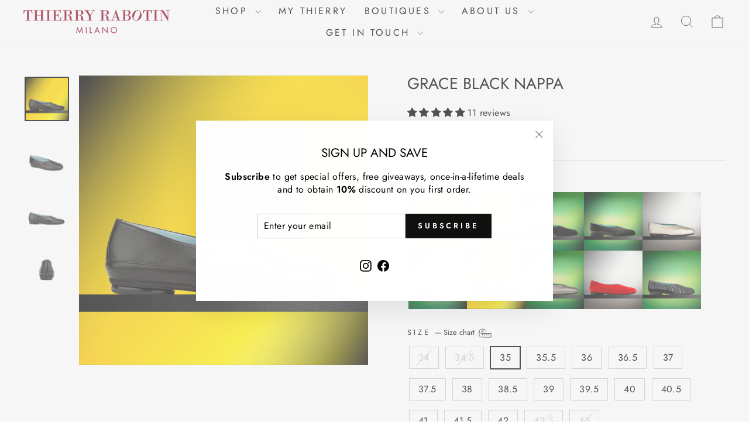

--- FILE ---
content_type: text/html; charset=utf-8
request_url: https://thierryrabotin.us/products/grace-black-nappa
body_size: 46449
content:
<!doctype html>
<html class="no-js" lang="en" dir="ltr">
<head>
  <meta charset="utf-8">
  <meta http-equiv="X-UA-Compatible" content="IE=edge,chrome=1">
  <meta name="viewport" content="width=device-width,initial-scale=1">
  <meta name="theme-color" content="#111111">
  <link rel="canonical" href="https://thierryrabotin.us/products/grace-black-nappa">
  <link rel="preconnect" href="https://cdn.shopify.com" crossorigin>
  <link rel="preconnect" href="https://fonts.shopifycdn.com" crossorigin>
  <link rel="dns-prefetch" href="https://productreviews.shopifycdn.com">
  <link rel="dns-prefetch" href="https://ajax.googleapis.com">
  <link rel="dns-prefetch" href="https://maps.googleapis.com">
  <link rel="dns-prefetch" href="https://maps.gstatic.com"><link rel="shortcut icon" href="//thierryrabotin.us/cdn/shop/files/favicon1_32x32.jpg?v=1762250151" type="image/png" /><title>GRACE BLACK NAPPA
&ndash; Thierry Rabotin USA
</title>
<meta name="description" content="Grace, our very popular classic flats are a TR favorite. They fit and feel like a glove. Leather upper Leather lining 0.25 pancake heel Handcrafted in Italy"><meta property="og:site_name" content="Thierry Rabotin USA">
  <meta property="og:url" content="https://thierryrabotin.us/products/grace-black-nappa">
  <meta property="og:title" content="GRACE BLACK NAPPA">
  <meta property="og:type" content="product">
  <meta property="og:description" content="Grace, our very popular classic flats are a TR favorite. They fit and feel like a glove. Leather upper Leather lining 0.25 pancake heel Handcrafted in Italy"><meta property="og:image" content="http://thierryrabotin.us/cdn/shop/files/GRACEBLACKNAPPA.jpg?v=1768571770">
    <meta property="og:image:secure_url" content="https://thierryrabotin.us/cdn/shop/files/GRACEBLACKNAPPA.jpg?v=1768571770">
    <meta property="og:image:width" content="1000">
    <meta property="og:image:height" content="1000"><meta name="twitter:site" content="@">
  <meta name="twitter:card" content="summary_large_image">
  <meta name="twitter:title" content="GRACE BLACK NAPPA">
  <meta name="twitter:description" content="Grace, our very popular classic flats are a TR favorite. They fit and feel like a glove. Leather upper Leather lining 0.25 pancake heel Handcrafted in Italy">
<script async crossorigin fetchpriority="high" src="/cdn/shopifycloud/importmap-polyfill/es-modules-shim.2.4.0.js"></script>
<script type="importmap">
{
  "imports": {
    "element.base-media": "//thierryrabotin.us/cdn/shop/t/31/assets/element.base-media.js?v=61305152781971747521760531426",
    "element.image.parallax": "//thierryrabotin.us/cdn/shop/t/31/assets/element.image.parallax.js?v=59188309605188605141760531426",
    "element.model": "//thierryrabotin.us/cdn/shop/t/31/assets/element.model.js?v=104979259955732717291760531426",
    "element.quantity-selector": "//thierryrabotin.us/cdn/shop/t/31/assets/element.quantity-selector.js?v=68208048201360514121760531426",
    "element.text.rte": "//thierryrabotin.us/cdn/shop/t/31/assets/element.text.rte.js?v=28194737298593644281760531426",
    "element.video": "//thierryrabotin.us/cdn/shop/t/31/assets/element.video.js?v=110560105447302630031760531426",
    "is-land": "//thierryrabotin.us/cdn/shop/t/31/assets/is-land.min.js?v=92343381495565747271760531428",
    "util.misc": "//thierryrabotin.us/cdn/shop/t/31/assets/util.misc.js?v=117964846174238173191760531428",
    "util.product-loader": "//thierryrabotin.us/cdn/shop/t/31/assets/util.product-loader.js?v=71947287259713254281760531428",
    "util.resource-loader": "//thierryrabotin.us/cdn/shop/t/31/assets/util.resource-loader.js?v=81301169148003274841760531428",
    "vendor.in-view": "//thierryrabotin.us/cdn/shop/t/31/assets/vendor.in-view.js?v=126891093837844970591760531428"
  }
}
</script><script type="module" src="//thierryrabotin.us/cdn/shop/t/31/assets/is-land.min.js?v=92343381495565747271760531428"></script>
<style data-shopify>@font-face {
  font-family: Jost;
  font-weight: 400;
  font-style: normal;
  font-display: swap;
  src: url("//thierryrabotin.us/cdn/fonts/jost/jost_n4.d47a1b6347ce4a4c9f437608011273009d91f2b7.woff2") format("woff2"),
       url("//thierryrabotin.us/cdn/fonts/jost/jost_n4.791c46290e672b3f85c3d1c651ef2efa3819eadd.woff") format("woff");
}

  @font-face {
  font-family: Jost;
  font-weight: 400;
  font-style: normal;
  font-display: swap;
  src: url("//thierryrabotin.us/cdn/fonts/jost/jost_n4.d47a1b6347ce4a4c9f437608011273009d91f2b7.woff2") format("woff2"),
       url("//thierryrabotin.us/cdn/fonts/jost/jost_n4.791c46290e672b3f85c3d1c651ef2efa3819eadd.woff") format("woff");
}


  @font-face {
  font-family: Jost;
  font-weight: 600;
  font-style: normal;
  font-display: swap;
  src: url("//thierryrabotin.us/cdn/fonts/jost/jost_n6.ec1178db7a7515114a2d84e3dd680832b7af8b99.woff2") format("woff2"),
       url("//thierryrabotin.us/cdn/fonts/jost/jost_n6.b1178bb6bdd3979fef38e103a3816f6980aeaff9.woff") format("woff");
}

  @font-face {
  font-family: Jost;
  font-weight: 400;
  font-style: italic;
  font-display: swap;
  src: url("//thierryrabotin.us/cdn/fonts/jost/jost_i4.b690098389649750ada222b9763d55796c5283a5.woff2") format("woff2"),
       url("//thierryrabotin.us/cdn/fonts/jost/jost_i4.fd766415a47e50b9e391ae7ec04e2ae25e7e28b0.woff") format("woff");
}

  @font-face {
  font-family: Jost;
  font-weight: 600;
  font-style: italic;
  font-display: swap;
  src: url("//thierryrabotin.us/cdn/fonts/jost/jost_i6.9af7e5f39e3a108c08f24047a4276332d9d7b85e.woff2") format("woff2"),
       url("//thierryrabotin.us/cdn/fonts/jost/jost_i6.2bf310262638f998ed206777ce0b9a3b98b6fe92.woff") format("woff");
}

</style><link href="//thierryrabotin.us/cdn/shop/t/31/assets/theme.css?v=173919116213429133101762434823" rel="stylesheet" type="text/css" media="all" />
  <link href="//thierryrabotin.us/cdn/shop/t/31/assets/custom.css?v=109653915465473808841764239549" rel="stylesheet" type="text/css" media="all" />
<style data-shopify>:root {
    --typeHeaderPrimary: Jost;
    --typeHeaderFallback: sans-serif;
    --typeHeaderSize: 32px;
    --typeHeaderWeight: 400;
    --typeHeaderLineHeight: 1;
    --typeHeaderSpacing: 0.0em;

    --typeBasePrimary:Jost;
    --typeBaseFallback:sans-serif;
    --typeBaseSize: 16px;
    --typeBaseWeight: 400;
    --typeBaseSpacing: 0.025em;
    --typeBaseLineHeight: 1.4;
    --typeBaselineHeightMinus01: 1.3;

    --typeCollectionTitle: 20px;

    --iconWeight: 2px;
    --iconLinecaps: miter;

    
        --buttonRadius: 0;
    

    --colorGridOverlayOpacity: 0.1;
    --colorAnnouncement: #0f0f0f;
    --colorAnnouncementText: #ffffff;

    --colorBody: #ffffff;
    --colorBodyAlpha05: rgba(255, 255, 255, 0.05);
    --colorBodyDim: #f2f2f2;
    --colorBodyLightDim: #fafafa;
    --colorBodyMediumDim: #f5f5f5;


    --colorBorder: #c9c9c9;

    --colorBtnPrimary: #111111;
    --colorBtnPrimaryLight: #2b2b2b;
    --colorBtnPrimaryDim: #040404;
    --colorBtnPrimaryText: #ffffff;

    --colorCartDot: #a32136;

    --colorDrawers: #ffffff;
    --colorDrawersDim: #f2f2f2;
    --colorDrawerBorder: #e8e8e1;
    --colorDrawerText: #000000;
    --colorDrawerTextDark: #000000;
    --colorDrawerButton: #111111;
    --colorDrawerButtonText: #ffffff;

    --colorFooter: #ffffff;
    --colorFooterText: #000000;
    --colorFooterTextAlpha01: #000000;

    --colorGridOverlay: #000000;
    --colorGridOverlayOpacity: 0.1;

    --colorHeaderTextAlpha01: rgba(0, 0, 0, 0.1);

    --colorHeroText: #ffffff;

    --colorSmallImageBg: #ffffff;
    --colorLargeImageBg: #0f0f0f;

    --colorImageOverlay: #000000;
    --colorImageOverlayOpacity: 0.1;
    --colorImageOverlayTextShadow: 0.2;

    --colorLink: #000000;

    --colorModalBg: rgba(230, 230, 230, 0.6);

    --colorNav: #ffffff;
    --colorNavText: #000000;

    --colorPrice: #a32136;

    --colorSaleTag: #000000;
    --colorSaleTagText: #ffffff;

    --colorTextBody: #000000;
    --colorTextBodyAlpha015: rgba(0, 0, 0, 0.15);
    --colorTextBodyAlpha005: rgba(0, 0, 0, 0.05);
    --colorTextBodyAlpha008: rgba(0, 0, 0, 0.08);
    --colorTextSavings: #111111;

    --urlIcoSelect: url(//thierryrabotin.us/cdn/shop/t/31/assets/ico-select.svg);
    --urlIcoSelectFooter: url(//thierryrabotin.us/cdn/shop/t/31/assets/ico-select-footer.svg);
    --urlIcoSelectWhite: url(//thierryrabotin.us/cdn/shop/t/31/assets/ico-select-white.svg);

    --grid-gutter: 17px;
    --drawer-gutter: 20px;

    --sizeChartMargin: 25px 0;
    --sizeChartIconMargin: 5px;

    --newsletterReminderPadding: 40px;

    /*Shop Pay Installments*/
    --color-body-text: #000000;
    --color-body: #ffffff;
    --color-bg: #ffffff;
    }

    .placeholder-content {
    background-image: linear-gradient(100deg, #ffffff 40%, #f7f7f7 63%, #ffffff 79%);
    }</style><script>
    document.documentElement.className = document.documentElement.className.replace('no-js', 'js');

    window.theme = window.theme || {};
    theme.routes = {
      home: "/",
      cart: "/cart.js",
      cartPage: "/cart",
      cartAdd: "/cart/add.js",
      cartChange: "/cart/change.js",
      search: "/search",
      predictiveSearch: "/search/suggest"
    };
    theme.strings = {
      soldOut: "Sold Out",
      unavailable: "Unavailable",
      inStockLabel: "In stock, ready to ship",
      oneStockLabel: "Low stock - [count] item left",
      otherStockLabel: "Low stock - [count] items left",
      willNotShipUntil: "Ready to ship [date]",
      willBeInStockAfter: "Back in stock [date]",
      waitingForStock: "Backordered, shipping soon",
      savePrice: "Save [saved_amount]",
      cartEmpty: "Your cart is currently empty.",
      cartTermsConfirmation: "You must agree with the terms and conditions of sales to check out",
      searchCollections: "Collections",
      searchPages: "Pages",
      searchArticles: "Articles",
      productFrom: "from ",
      maxQuantity: "You can only have [quantity] of [title] in your cart."
    };
    theme.settings = {
      cartType: "drawer",
      isCustomerTemplate: false,
      moneyFormat: "${{amount}}",
      saveType: "percent",
      productImageSize: "natural",
      productImageCover: false,
      predictiveSearch: true,
      predictiveSearchType: null,
      predictiveSearchVendor: false,
      predictiveSearchPrice: true,
      quickView: false,
      themeName: 'Impulse',
      themeVersion: "8.1.0"
    };
  </script>

  <script>window.performance && window.performance.mark && window.performance.mark('shopify.content_for_header.start');</script><meta name="google-site-verification" content="h1dafjuFD5lD1T51mBvMlNPE55lM8xhXtfVqsyWuQGg">
<meta id="shopify-digital-wallet" name="shopify-digital-wallet" content="/21627461/digital_wallets/dialog">
<meta name="shopify-checkout-api-token" content="278a23281911ed0170dbc7774a4bcc6e">
<link rel="alternate" type="application/json+oembed" href="https://thierryrabotin.us/products/grace-black-nappa.oembed">
<script async="async" src="/checkouts/internal/preloads.js?locale=en-US"></script>
<link rel="preconnect" href="https://shop.app" crossorigin="anonymous">
<script async="async" src="https://shop.app/checkouts/internal/preloads.js?locale=en-US&shop_id=21627461" crossorigin="anonymous"></script>
<script id="apple-pay-shop-capabilities" type="application/json">{"shopId":21627461,"countryCode":"US","currencyCode":"USD","merchantCapabilities":["supports3DS"],"merchantId":"gid:\/\/shopify\/Shop\/21627461","merchantName":"Thierry Rabotin USA","requiredBillingContactFields":["postalAddress","email"],"requiredShippingContactFields":["postalAddress","email"],"shippingType":"shipping","supportedNetworks":["visa","masterCard","amex","discover","elo","jcb"],"total":{"type":"pending","label":"Thierry Rabotin USA","amount":"1.00"},"shopifyPaymentsEnabled":true,"supportsSubscriptions":true}</script>
<script id="shopify-features" type="application/json">{"accessToken":"278a23281911ed0170dbc7774a4bcc6e","betas":["rich-media-storefront-analytics"],"domain":"thierryrabotin.us","predictiveSearch":true,"shopId":21627461,"locale":"en"}</script>
<script>var Shopify = Shopify || {};
Shopify.shop = "thierryrabotin.myshopify.com";
Shopify.locale = "en";
Shopify.currency = {"active":"USD","rate":"1.0"};
Shopify.country = "US";
Shopify.theme = {"name":"theme-export-www-thierryrabotin-com-impulse-1","id":154307264726,"schema_name":"Impulse","schema_version":"8.1.0","theme_store_id":null,"role":"main"};
Shopify.theme.handle = "null";
Shopify.theme.style = {"id":null,"handle":null};
Shopify.cdnHost = "thierryrabotin.us/cdn";
Shopify.routes = Shopify.routes || {};
Shopify.routes.root = "/";</script>
<script type="module">!function(o){(o.Shopify=o.Shopify||{}).modules=!0}(window);</script>
<script>!function(o){function n(){var o=[];function n(){o.push(Array.prototype.slice.apply(arguments))}return n.q=o,n}var t=o.Shopify=o.Shopify||{};t.loadFeatures=n(),t.autoloadFeatures=n()}(window);</script>
<script>
  window.ShopifyPay = window.ShopifyPay || {};
  window.ShopifyPay.apiHost = "shop.app\/pay";
  window.ShopifyPay.redirectState = null;
</script>
<script id="shop-js-analytics" type="application/json">{"pageType":"product"}</script>
<script defer="defer" async type="module" src="//thierryrabotin.us/cdn/shopifycloud/shop-js/modules/v2/client.init-shop-cart-sync_BN7fPSNr.en.esm.js"></script>
<script defer="defer" async type="module" src="//thierryrabotin.us/cdn/shopifycloud/shop-js/modules/v2/chunk.common_Cbph3Kss.esm.js"></script>
<script defer="defer" async type="module" src="//thierryrabotin.us/cdn/shopifycloud/shop-js/modules/v2/chunk.modal_DKumMAJ1.esm.js"></script>
<script type="module">
  await import("//thierryrabotin.us/cdn/shopifycloud/shop-js/modules/v2/client.init-shop-cart-sync_BN7fPSNr.en.esm.js");
await import("//thierryrabotin.us/cdn/shopifycloud/shop-js/modules/v2/chunk.common_Cbph3Kss.esm.js");
await import("//thierryrabotin.us/cdn/shopifycloud/shop-js/modules/v2/chunk.modal_DKumMAJ1.esm.js");

  window.Shopify.SignInWithShop?.initShopCartSync?.({"fedCMEnabled":true,"windoidEnabled":true});

</script>
<script defer="defer" async type="module" src="//thierryrabotin.us/cdn/shopifycloud/shop-js/modules/v2/client.payment-terms_BxzfvcZJ.en.esm.js"></script>
<script defer="defer" async type="module" src="//thierryrabotin.us/cdn/shopifycloud/shop-js/modules/v2/chunk.common_Cbph3Kss.esm.js"></script>
<script defer="defer" async type="module" src="//thierryrabotin.us/cdn/shopifycloud/shop-js/modules/v2/chunk.modal_DKumMAJ1.esm.js"></script>
<script type="module">
  await import("//thierryrabotin.us/cdn/shopifycloud/shop-js/modules/v2/client.payment-terms_BxzfvcZJ.en.esm.js");
await import("//thierryrabotin.us/cdn/shopifycloud/shop-js/modules/v2/chunk.common_Cbph3Kss.esm.js");
await import("//thierryrabotin.us/cdn/shopifycloud/shop-js/modules/v2/chunk.modal_DKumMAJ1.esm.js");

  
</script>
<script>
  window.Shopify = window.Shopify || {};
  if (!window.Shopify.featureAssets) window.Shopify.featureAssets = {};
  window.Shopify.featureAssets['shop-js'] = {"shop-cart-sync":["modules/v2/client.shop-cart-sync_CJVUk8Jm.en.esm.js","modules/v2/chunk.common_Cbph3Kss.esm.js","modules/v2/chunk.modal_DKumMAJ1.esm.js"],"init-fed-cm":["modules/v2/client.init-fed-cm_7Fvt41F4.en.esm.js","modules/v2/chunk.common_Cbph3Kss.esm.js","modules/v2/chunk.modal_DKumMAJ1.esm.js"],"init-shop-email-lookup-coordinator":["modules/v2/client.init-shop-email-lookup-coordinator_Cc088_bR.en.esm.js","modules/v2/chunk.common_Cbph3Kss.esm.js","modules/v2/chunk.modal_DKumMAJ1.esm.js"],"init-windoid":["modules/v2/client.init-windoid_hPopwJRj.en.esm.js","modules/v2/chunk.common_Cbph3Kss.esm.js","modules/v2/chunk.modal_DKumMAJ1.esm.js"],"shop-button":["modules/v2/client.shop-button_B0jaPSNF.en.esm.js","modules/v2/chunk.common_Cbph3Kss.esm.js","modules/v2/chunk.modal_DKumMAJ1.esm.js"],"shop-cash-offers":["modules/v2/client.shop-cash-offers_DPIskqss.en.esm.js","modules/v2/chunk.common_Cbph3Kss.esm.js","modules/v2/chunk.modal_DKumMAJ1.esm.js"],"shop-toast-manager":["modules/v2/client.shop-toast-manager_CK7RT69O.en.esm.js","modules/v2/chunk.common_Cbph3Kss.esm.js","modules/v2/chunk.modal_DKumMAJ1.esm.js"],"init-shop-cart-sync":["modules/v2/client.init-shop-cart-sync_BN7fPSNr.en.esm.js","modules/v2/chunk.common_Cbph3Kss.esm.js","modules/v2/chunk.modal_DKumMAJ1.esm.js"],"init-customer-accounts-sign-up":["modules/v2/client.init-customer-accounts-sign-up_CfPf4CXf.en.esm.js","modules/v2/client.shop-login-button_DeIztwXF.en.esm.js","modules/v2/chunk.common_Cbph3Kss.esm.js","modules/v2/chunk.modal_DKumMAJ1.esm.js"],"pay-button":["modules/v2/client.pay-button_CgIwFSYN.en.esm.js","modules/v2/chunk.common_Cbph3Kss.esm.js","modules/v2/chunk.modal_DKumMAJ1.esm.js"],"init-customer-accounts":["modules/v2/client.init-customer-accounts_DQ3x16JI.en.esm.js","modules/v2/client.shop-login-button_DeIztwXF.en.esm.js","modules/v2/chunk.common_Cbph3Kss.esm.js","modules/v2/chunk.modal_DKumMAJ1.esm.js"],"avatar":["modules/v2/client.avatar_BTnouDA3.en.esm.js"],"init-shop-for-new-customer-accounts":["modules/v2/client.init-shop-for-new-customer-accounts_CsZy_esa.en.esm.js","modules/v2/client.shop-login-button_DeIztwXF.en.esm.js","modules/v2/chunk.common_Cbph3Kss.esm.js","modules/v2/chunk.modal_DKumMAJ1.esm.js"],"shop-follow-button":["modules/v2/client.shop-follow-button_BRMJjgGd.en.esm.js","modules/v2/chunk.common_Cbph3Kss.esm.js","modules/v2/chunk.modal_DKumMAJ1.esm.js"],"checkout-modal":["modules/v2/client.checkout-modal_B9Drz_yf.en.esm.js","modules/v2/chunk.common_Cbph3Kss.esm.js","modules/v2/chunk.modal_DKumMAJ1.esm.js"],"shop-login-button":["modules/v2/client.shop-login-button_DeIztwXF.en.esm.js","modules/v2/chunk.common_Cbph3Kss.esm.js","modules/v2/chunk.modal_DKumMAJ1.esm.js"],"lead-capture":["modules/v2/client.lead-capture_DXYzFM3R.en.esm.js","modules/v2/chunk.common_Cbph3Kss.esm.js","modules/v2/chunk.modal_DKumMAJ1.esm.js"],"shop-login":["modules/v2/client.shop-login_CA5pJqmO.en.esm.js","modules/v2/chunk.common_Cbph3Kss.esm.js","modules/v2/chunk.modal_DKumMAJ1.esm.js"],"payment-terms":["modules/v2/client.payment-terms_BxzfvcZJ.en.esm.js","modules/v2/chunk.common_Cbph3Kss.esm.js","modules/v2/chunk.modal_DKumMAJ1.esm.js"]};
</script>
<script>(function() {
  var isLoaded = false;
  function asyncLoad() {
    if (isLoaded) return;
    isLoaded = true;
    var urls = ["https:\/\/assets.smartwishlist.webmarked.net\/static\/v6\/smartwishlist2.js?shop=thierryrabotin.myshopify.com","https:\/\/fastsimon.akamaized.net\/fast-simon-autocomplete-init.umd.js?mode=shopify\u0026UUID=b9b1c8a6-2acf-4886-a871-c3638f6d978a\u0026store=21627461\u0026shop=thierryrabotin.myshopify.com","https:\/\/static.klaviyo.com\/onsite\/js\/RU5TGR\/klaviyo.js?company_id=RU5TGR\u0026shop=thierryrabotin.myshopify.com"];
    for (var i = 0; i < urls.length; i++) {
      var s = document.createElement('script');
      s.type = 'text/javascript';
      s.async = true;
      s.src = urls[i];
      var x = document.getElementsByTagName('script')[0];
      x.parentNode.insertBefore(s, x);
    }
  };
  if(window.attachEvent) {
    window.attachEvent('onload', asyncLoad);
  } else {
    window.addEventListener('load', asyncLoad, false);
  }
})();</script>
<script id="__st">var __st={"a":21627461,"offset":-18000,"reqid":"b474e7e4-6713-45d1-8470-de256017dc33-1769881615","pageurl":"thierryrabotin.us\/products\/grace-black-nappa","u":"be53eb4d6b17","p":"product","rtyp":"product","rid":4792838553678};</script>
<script>window.ShopifyPaypalV4VisibilityTracking = true;</script>
<script id="captcha-bootstrap">!function(){'use strict';const t='contact',e='account',n='new_comment',o=[[t,t],['blogs',n],['comments',n],[t,'customer']],c=[[e,'customer_login'],[e,'guest_login'],[e,'recover_customer_password'],[e,'create_customer']],r=t=>t.map((([t,e])=>`form[action*='/${t}']:not([data-nocaptcha='true']) input[name='form_type'][value='${e}']`)).join(','),a=t=>()=>t?[...document.querySelectorAll(t)].map((t=>t.form)):[];function s(){const t=[...o],e=r(t);return a(e)}const i='password',u='form_key',d=['recaptcha-v3-token','g-recaptcha-response','h-captcha-response',i],f=()=>{try{return window.sessionStorage}catch{return}},m='__shopify_v',_=t=>t.elements[u];function p(t,e,n=!1){try{const o=window.sessionStorage,c=JSON.parse(o.getItem(e)),{data:r}=function(t){const{data:e,action:n}=t;return t[m]||n?{data:e,action:n}:{data:t,action:n}}(c);for(const[e,n]of Object.entries(r))t.elements[e]&&(t.elements[e].value=n);n&&o.removeItem(e)}catch(o){console.error('form repopulation failed',{error:o})}}const l='form_type',E='cptcha';function T(t){t.dataset[E]=!0}const w=window,h=w.document,L='Shopify',v='ce_forms',y='captcha';let A=!1;((t,e)=>{const n=(g='f06e6c50-85a8-45c8-87d0-21a2b65856fe',I='https://cdn.shopify.com/shopifycloud/storefront-forms-hcaptcha/ce_storefront_forms_captcha_hcaptcha.v1.5.2.iife.js',D={infoText:'Protected by hCaptcha',privacyText:'Privacy',termsText:'Terms'},(t,e,n)=>{const o=w[L][v],c=o.bindForm;if(c)return c(t,g,e,D).then(n);var r;o.q.push([[t,g,e,D],n]),r=I,A||(h.body.append(Object.assign(h.createElement('script'),{id:'captcha-provider',async:!0,src:r})),A=!0)});var g,I,D;w[L]=w[L]||{},w[L][v]=w[L][v]||{},w[L][v].q=[],w[L][y]=w[L][y]||{},w[L][y].protect=function(t,e){n(t,void 0,e),T(t)},Object.freeze(w[L][y]),function(t,e,n,w,h,L){const[v,y,A,g]=function(t,e,n){const i=e?o:[],u=t?c:[],d=[...i,...u],f=r(d),m=r(i),_=r(d.filter((([t,e])=>n.includes(e))));return[a(f),a(m),a(_),s()]}(w,h,L),I=t=>{const e=t.target;return e instanceof HTMLFormElement?e:e&&e.form},D=t=>v().includes(t);t.addEventListener('submit',(t=>{const e=I(t);if(!e)return;const n=D(e)&&!e.dataset.hcaptchaBound&&!e.dataset.recaptchaBound,o=_(e),c=g().includes(e)&&(!o||!o.value);(n||c)&&t.preventDefault(),c&&!n&&(function(t){try{if(!f())return;!function(t){const e=f();if(!e)return;const n=_(t);if(!n)return;const o=n.value;o&&e.removeItem(o)}(t);const e=Array.from(Array(32),(()=>Math.random().toString(36)[2])).join('');!function(t,e){_(t)||t.append(Object.assign(document.createElement('input'),{type:'hidden',name:u})),t.elements[u].value=e}(t,e),function(t,e){const n=f();if(!n)return;const o=[...t.querySelectorAll(`input[type='${i}']`)].map((({name:t})=>t)),c=[...d,...o],r={};for(const[a,s]of new FormData(t).entries())c.includes(a)||(r[a]=s);n.setItem(e,JSON.stringify({[m]:1,action:t.action,data:r}))}(t,e)}catch(e){console.error('failed to persist form',e)}}(e),e.submit())}));const S=(t,e)=>{t&&!t.dataset[E]&&(n(t,e.some((e=>e===t))),T(t))};for(const o of['focusin','change'])t.addEventListener(o,(t=>{const e=I(t);D(e)&&S(e,y())}));const B=e.get('form_key'),M=e.get(l),P=B&&M;t.addEventListener('DOMContentLoaded',(()=>{const t=y();if(P)for(const e of t)e.elements[l].value===M&&p(e,B);[...new Set([...A(),...v().filter((t=>'true'===t.dataset.shopifyCaptcha))])].forEach((e=>S(e,t)))}))}(h,new URLSearchParams(w.location.search),n,t,e,['guest_login'])})(!0,!0)}();</script>
<script integrity="sha256-4kQ18oKyAcykRKYeNunJcIwy7WH5gtpwJnB7kiuLZ1E=" data-source-attribution="shopify.loadfeatures" defer="defer" src="//thierryrabotin.us/cdn/shopifycloud/storefront/assets/storefront/load_feature-a0a9edcb.js" crossorigin="anonymous"></script>
<script crossorigin="anonymous" defer="defer" src="//thierryrabotin.us/cdn/shopifycloud/storefront/assets/shopify_pay/storefront-65b4c6d7.js?v=20250812"></script>
<script data-source-attribution="shopify.dynamic_checkout.dynamic.init">var Shopify=Shopify||{};Shopify.PaymentButton=Shopify.PaymentButton||{isStorefrontPortableWallets:!0,init:function(){window.Shopify.PaymentButton.init=function(){};var t=document.createElement("script");t.src="https://thierryrabotin.us/cdn/shopifycloud/portable-wallets/latest/portable-wallets.en.js",t.type="module",document.head.appendChild(t)}};
</script>
<script data-source-attribution="shopify.dynamic_checkout.buyer_consent">
  function portableWalletsHideBuyerConsent(e){var t=document.getElementById("shopify-buyer-consent"),n=document.getElementById("shopify-subscription-policy-button");t&&n&&(t.classList.add("hidden"),t.setAttribute("aria-hidden","true"),n.removeEventListener("click",e))}function portableWalletsShowBuyerConsent(e){var t=document.getElementById("shopify-buyer-consent"),n=document.getElementById("shopify-subscription-policy-button");t&&n&&(t.classList.remove("hidden"),t.removeAttribute("aria-hidden"),n.addEventListener("click",e))}window.Shopify?.PaymentButton&&(window.Shopify.PaymentButton.hideBuyerConsent=portableWalletsHideBuyerConsent,window.Shopify.PaymentButton.showBuyerConsent=portableWalletsShowBuyerConsent);
</script>
<script data-source-attribution="shopify.dynamic_checkout.cart.bootstrap">document.addEventListener("DOMContentLoaded",(function(){function t(){return document.querySelector("shopify-accelerated-checkout-cart, shopify-accelerated-checkout")}if(t())Shopify.PaymentButton.init();else{new MutationObserver((function(e,n){t()&&(Shopify.PaymentButton.init(),n.disconnect())})).observe(document.body,{childList:!0,subtree:!0})}}));
</script>
<link id="shopify-accelerated-checkout-styles" rel="stylesheet" media="screen" href="https://thierryrabotin.us/cdn/shopifycloud/portable-wallets/latest/accelerated-checkout-backwards-compat.css" crossorigin="anonymous">
<style id="shopify-accelerated-checkout-cart">
        #shopify-buyer-consent {
  margin-top: 1em;
  display: inline-block;
  width: 100%;
}

#shopify-buyer-consent.hidden {
  display: none;
}

#shopify-subscription-policy-button {
  background: none;
  border: none;
  padding: 0;
  text-decoration: underline;
  font-size: inherit;
  cursor: pointer;
}

#shopify-subscription-policy-button::before {
  box-shadow: none;
}

      </style>

<script>window.performance && window.performance.mark && window.performance.mark('shopify.content_for_header.end');</script>

  <style data-shopify>
    :root {
      /* Root Variables */
      /* ========================= */
      --root-color-primary: #000000;
      --color-primary: #000000;
      --root-color-secondary: #ffffff;
      --color-secondary: #ffffff;
      --color-sale-tag: #000000;
      --color-sale-tag-text: #ffffff;
      --layout-section-padding-block: 3rem;
      --layout-section-padding-inline--md: 40px;
      --layout-section-max-inline-size: 1420px; 


      /* Text */
      /* ========================= */
      
      /* Body Font Styles */
      --element-text-font-family--body: Jost;
      --element-text-font-family-fallback--body: sans-serif;
      --element-text-font-weight--body: 400;
      --element-text-letter-spacing--body: 0.025em;
      --element-text-text-transform--body: none;

      /* Body Font Sizes */
      --element-text-font-size--body: initial;
      --element-text-font-size--body-xs: 12px;
      --element-text-font-size--body-sm: 14px;
      --element-text-font-size--body-md: 16px;
      --element-text-font-size--body-lg: 18px;
      
      /* Body Line Heights */
      --element-text-line-height--body: 1.4;

      /* Heading Font Styles */
      --element-text-font-family--heading: Jost;
      --element-text-font-family-fallback--heading: sans-serif;
      --element-text-font-weight--heading: 400;
      --element-text-letter-spacing--heading: 0.0em;
      
      
      --element-text-text-transform--heading: uppercase;
       
      
      
      /* Heading Font Sizes */
      --element-text-font-size--heading-2xl: 48px;
      --element-text-font-size--heading-xl: 32px;
      --element-text-font-size--heading-lg: 26px;
      --element-text-font-size--heading-md: 24px;
      --element-text-font-size--heading-sm: 18px;
      --element-text-font-size--heading-xs: 16px;
      
      /* Heading Line Heights */
      --element-text-line-height--heading: 1;

      /* Buttons */
      /* ========================= */
      
          --element-button-radius: 0;
      

      --element-button-padding-block: 12px;
      --element-button-text-transform: uppercase;
      --element-button-font-weight: 800;
      --element-button-font-size: max(calc(var(--typeBaseSize) - 4px), 13px);
      --element-button-letter-spacing: .3em;

      /* Base Color Variables */
      --element-button-color-primary: #111111;
      --element-button-color-secondary: #ffffff;
      --element-button-shade-border: 100%;

      /* Hover State Variables */
      --element-button-shade-background--hover: 0%;
      --element-button-shade-border--hover: 100%;

      /* Focus State Variables */
      --element-button-color-focus: var(--color-focus);

      /* Inputs */
      /* ========================= */
      
          --element-icon-radius: 0;
      

      --element-input-font-size: var(--element-text-font-size--body-sm);
      --element-input-box-shadow-shade: 100%;

      /* Hover State Variables */
      --element-input-background-shade--hover: 0%;
      --element-input-box-shadow-spread-radius--hover: 1px;
    }

    @media only screen and (max-width: 768px) {
      :root {
        --element-button-font-size: max(calc(var(--typeBaseSize) - 5px), 11px);
      }
    }

    .element-radio {
        &:has(input[type='radio']:checked) {
          --element-button-color: var(--element-button-color-secondary);
        }
    }

    /* ATC Button Overrides */
    /* ========================= */

    .element-button[type="submit"],
    .element-button[type="submit"] .element-text,
    .element-button--shopify-payment-wrapper button {
      --element-button-padding-block: 13px;
      --element-button-padding-inline: 20px;
      --element-button-line-height: 1.42;
      --_font-size--body-md: var(--element-button-font-size);

      line-height: 1.42 !important;
    }

    /* When dynamic checkout is enabled */
    product-form:has(.element-button--shopify-payment-wrapper) {
      --element-button-color: #000000;

      .element-button[type="submit"],
      .element-button--shopify-payment-wrapper button {
        min-height: 50px !important;
      }

      .shopify-payment-button {
        margin: 0;
      }
    }

    /* Hover animation for non-angled buttons */
    body:not([data-button_style='angled']) .element-button[type="submit"] {
      position: relative;
      overflow: hidden;

      &:after {
        content: '';
        position: absolute;
        top: 0;
        left: 150%;
        width: 200%;
        height: 100%;
        transform: skewX(-20deg);
        background-image: linear-gradient(to right,transparent, rgba(255,255,255,.25),transparent);
      }

      &:hover:after {
        animation: shine 0.75s cubic-bezier(0.01, 0.56, 1, 1);
      }
    }

    /* ANGLED STYLE - ATC Button Overrides */
    /* ========================= */
    
    [data-button_style='angled'] {
      --element-button-shade-background--active: var(--element-button-shade-background);
      --element-button-shade-border--active: var(--element-button-shade-border);

      .element-button[type="submit"] {
        --_box-shadow: none;

        position: relative;
        max-width: 94%;
        border-top: 1px solid #111111;
        border-bottom: 1px solid #111111;
        
        &:before,
        &:after {
          content: '';
          position: absolute;
          display: block;
          top: -1px;
          bottom: -1px;
          width: 20px;
          transform: skewX(-12deg);
          background-color: #111111;
        }
        
        &:before {
          left: -6px;
        }
        
        &:after {
          right: -6px;
        }
      }

      /* When dynamic checkout is enabled */
      product-form:has(.element-button--shopify-payment-wrapper) {
        .element-button[type="submit"]:before,
        .element-button[type="submit"]:after {
          background-color: color-mix(in srgb,var(--_color-text) var(--_shade-background),var(--_color-background));
          border-top: 1px solid #111111;
          border-bottom: 1px solid #111111;
        }

        .element-button[type="submit"]:before {
          border-left: 1px solid #111111;
        }
        
        .element-button[type="submit"]:after {
          border-right: 1px solid #111111;
        }
      }

      .element-button--shopify-payment-wrapper {
        --_color-background: #111111;

        button:hover,
        button:before,
        button:after {
          background-color: color-mix(in srgb,var(--_color-text) var(--_shade-background),var(--_color-background)) !important;
        }

        button:not(button:focus-visible) {
          box-shadow: none !important;
        }
      }
    }
  </style>

  <script src="//thierryrabotin.us/cdn/shop/t/31/assets/vendor-scripts-v11.js" defer="defer"></script><script src="//thierryrabotin.us/cdn/shop/t/31/assets/theme.js?v=137077283324022058001762318945" defer="defer"></script>
<!-- BEGIN app block: shopify://apps/judge-me-reviews/blocks/judgeme_core/61ccd3b1-a9f2-4160-9fe9-4fec8413e5d8 --><!-- Start of Judge.me Core -->






<link rel="dns-prefetch" href="https://cdnwidget.judge.me">
<link rel="dns-prefetch" href="https://cdn.judge.me">
<link rel="dns-prefetch" href="https://cdn1.judge.me">
<link rel="dns-prefetch" href="https://api.judge.me">

<script data-cfasync='false' class='jdgm-settings-script'>window.jdgmSettings={"pagination":5,"disable_web_reviews":false,"badge_no_review_text":"No reviews","badge_n_reviews_text":"{{ n }} review/reviews","hide_badge_preview_if_no_reviews":true,"badge_hide_text":false,"enforce_center_preview_badge":false,"widget_title":"Customer Reviews","widget_open_form_text":"Write a review","widget_close_form_text":"Cancel review","widget_refresh_page_text":"Refresh page","widget_summary_text":"Based on {{ number_of_reviews }} review/reviews","widget_no_review_text":"Be the first to write a review","widget_name_field_text":"Display name","widget_verified_name_field_text":"Verified Name (public)","widget_name_placeholder_text":"Display name","widget_required_field_error_text":"This field is required.","widget_email_field_text":"Email address","widget_verified_email_field_text":"Verified Email (private, can not be edited)","widget_email_placeholder_text":"Your email address","widget_email_field_error_text":"Please enter a valid email address.","widget_rating_field_text":"Rating","widget_review_title_field_text":"Review Title","widget_review_title_placeholder_text":"Give your review a title","widget_review_body_field_text":"Review content","widget_review_body_placeholder_text":"Start writing here...","widget_pictures_field_text":"Picture/Video (optional)","widget_submit_review_text":"Submit Review","widget_submit_verified_review_text":"Submit Verified Review","widget_submit_success_msg_with_auto_publish":"Thank you! Please refresh the page in a few moments to see your review. You can remove or edit your review by logging into \u003ca href='https://judge.me/login' target='_blank' rel='nofollow noopener'\u003eJudge.me\u003c/a\u003e","widget_submit_success_msg_no_auto_publish":"Thank you! Your review will be published as soon as it is approved by the shop admin. You can remove or edit your review by logging into \u003ca href='https://judge.me/login' target='_blank' rel='nofollow noopener'\u003eJudge.me\u003c/a\u003e","widget_show_default_reviews_out_of_total_text":"Showing {{ n_reviews_shown }} out of {{ n_reviews }} reviews.","widget_show_all_link_text":"Show all","widget_show_less_link_text":"Show less","widget_author_said_text":"{{ reviewer_name }} said:","widget_days_text":"{{ n }} days ago","widget_weeks_text":"{{ n }} week/weeks ago","widget_months_text":"{{ n }} month/months ago","widget_years_text":"{{ n }} year/years ago","widget_yesterday_text":"Yesterday","widget_today_text":"Today","widget_replied_text":"\u003e\u003e {{ shop_name }} replied:","widget_read_more_text":"Read more","widget_reviewer_name_as_initial":"","widget_rating_filter_color":"#fbcd0a","widget_rating_filter_see_all_text":"See all reviews","widget_sorting_most_recent_text":"Most Recent","widget_sorting_highest_rating_text":"Highest Rating","widget_sorting_lowest_rating_text":"Lowest Rating","widget_sorting_with_pictures_text":"Only Pictures","widget_sorting_most_helpful_text":"Most Helpful","widget_open_question_form_text":"Ask a question","widget_reviews_subtab_text":"Reviews","widget_questions_subtab_text":"Questions","widget_question_label_text":"Question","widget_answer_label_text":"Answer","widget_question_placeholder_text":"Write your question here","widget_submit_question_text":"Submit Question","widget_question_submit_success_text":"Thank you for your question! We will notify you once it gets answered.","verified_badge_text":"Verified","verified_badge_bg_color":"","verified_badge_text_color":"","verified_badge_placement":"left-of-reviewer-name","widget_review_max_height":"","widget_hide_border":false,"widget_social_share":false,"widget_thumb":false,"widget_review_location_show":false,"widget_location_format":"","all_reviews_include_out_of_store_products":true,"all_reviews_out_of_store_text":"(out of store)","all_reviews_pagination":100,"all_reviews_product_name_prefix_text":"about","enable_review_pictures":false,"enable_question_anwser":false,"widget_theme":"default","review_date_format":"mm/dd/yyyy","default_sort_method":"most-recent","widget_product_reviews_subtab_text":"Product Reviews","widget_shop_reviews_subtab_text":"Shop Reviews","widget_other_products_reviews_text":"Reviews for other products","widget_store_reviews_subtab_text":"Store reviews","widget_no_store_reviews_text":"This store hasn't received any reviews yet","widget_web_restriction_product_reviews_text":"This product hasn't received any reviews yet","widget_no_items_text":"No items found","widget_show_more_text":"Show more","widget_write_a_store_review_text":"Write a Store Review","widget_other_languages_heading":"Reviews in Other Languages","widget_translate_review_text":"Translate review to {{ language }}","widget_translating_review_text":"Translating...","widget_show_original_translation_text":"Show original ({{ language }})","widget_translate_review_failed_text":"Review couldn't be translated.","widget_translate_review_retry_text":"Retry","widget_translate_review_try_again_later_text":"Try again later","show_product_url_for_grouped_product":false,"widget_sorting_pictures_first_text":"Pictures First","show_pictures_on_all_rev_page_mobile":false,"show_pictures_on_all_rev_page_desktop":false,"floating_tab_hide_mobile_install_preference":false,"floating_tab_button_name":"★ Reviews","floating_tab_title":"Let customers speak for us","floating_tab_button_color":"","floating_tab_button_background_color":"","floating_tab_url":"","floating_tab_url_enabled":false,"floating_tab_tab_style":"text","all_reviews_text_badge_text":"Customers rate us {{ shop.metafields.judgeme.all_reviews_rating | round: 1 }}/5 based on {{ shop.metafields.judgeme.all_reviews_count }} reviews.","all_reviews_text_badge_text_branded_style":"{{ shop.metafields.judgeme.all_reviews_rating | round: 1 }} out of 5 stars based on {{ shop.metafields.judgeme.all_reviews_count }} reviews","is_all_reviews_text_badge_a_link":false,"show_stars_for_all_reviews_text_badge":false,"all_reviews_text_badge_url":"","all_reviews_text_style":"text","all_reviews_text_color_style":"judgeme_brand_color","all_reviews_text_color":"#108474","all_reviews_text_show_jm_brand":true,"featured_carousel_show_header":true,"featured_carousel_title":"Let customers speak for us","testimonials_carousel_title":"Customers are saying","videos_carousel_title":"Real customer stories","cards_carousel_title":"Customers are saying","featured_carousel_count_text":"from {{ n }} reviews","featured_carousel_add_link_to_all_reviews_page":false,"featured_carousel_url":"","featured_carousel_show_images":true,"featured_carousel_autoslide_interval":5,"featured_carousel_arrows_on_the_sides":false,"featured_carousel_height":250,"featured_carousel_width":80,"featured_carousel_image_size":0,"featured_carousel_image_height":250,"featured_carousel_arrow_color":"#eeeeee","verified_count_badge_style":"vintage","verified_count_badge_orientation":"horizontal","verified_count_badge_color_style":"judgeme_brand_color","verified_count_badge_color":"#108474","is_verified_count_badge_a_link":false,"verified_count_badge_url":"","verified_count_badge_show_jm_brand":true,"widget_rating_preset_default":5,"widget_first_sub_tab":"product-reviews","widget_show_histogram":true,"widget_histogram_use_custom_color":false,"widget_pagination_use_custom_color":false,"widget_star_use_custom_color":false,"widget_verified_badge_use_custom_color":false,"widget_write_review_use_custom_color":false,"picture_reminder_submit_button":"Upload Pictures","enable_review_videos":false,"mute_video_by_default":false,"widget_sorting_videos_first_text":"Videos First","widget_review_pending_text":"Pending","featured_carousel_items_for_large_screen":3,"social_share_options_order":"Facebook,Twitter","remove_microdata_snippet":false,"disable_json_ld":false,"enable_json_ld_products":false,"preview_badge_show_question_text":false,"preview_badge_no_question_text":"No questions","preview_badge_n_question_text":"{{ number_of_questions }} question/questions","qa_badge_show_icon":false,"qa_badge_position":"same-row","remove_judgeme_branding":false,"widget_add_search_bar":false,"widget_search_bar_placeholder":"Search","widget_sorting_verified_only_text":"Verified only","featured_carousel_theme":"default","featured_carousel_show_rating":true,"featured_carousel_show_title":true,"featured_carousel_show_body":true,"featured_carousel_show_date":false,"featured_carousel_show_reviewer":true,"featured_carousel_show_product":false,"featured_carousel_header_background_color":"#108474","featured_carousel_header_text_color":"#ffffff","featured_carousel_name_product_separator":"reviewed","featured_carousel_full_star_background":"#108474","featured_carousel_empty_star_background":"#dadada","featured_carousel_vertical_theme_background":"#f9fafb","featured_carousel_verified_badge_enable":false,"featured_carousel_verified_badge_color":"#108474","featured_carousel_border_style":"round","featured_carousel_review_line_length_limit":3,"featured_carousel_more_reviews_button_text":"Read more reviews","featured_carousel_view_product_button_text":"View product","all_reviews_page_load_reviews_on":"scroll","all_reviews_page_load_more_text":"Load More Reviews","disable_fb_tab_reviews":false,"enable_ajax_cdn_cache":false,"widget_public_name_text":"displayed publicly like","default_reviewer_name":"John Smith","default_reviewer_name_has_non_latin":true,"widget_reviewer_anonymous":"Anonymous","medals_widget_title":"Judge.me Review Medals","medals_widget_background_color":"#f9fafb","medals_widget_position":"footer_all_pages","medals_widget_border_color":"#f9fafb","medals_widget_verified_text_position":"left","medals_widget_use_monochromatic_version":false,"medals_widget_elements_color":"#108474","show_reviewer_avatar":true,"widget_invalid_yt_video_url_error_text":"Not a YouTube video URL","widget_max_length_field_error_text":"Please enter no more than {0} characters.","widget_show_country_flag":false,"widget_show_collected_via_shop_app":true,"widget_verified_by_shop_badge_style":"light","widget_verified_by_shop_text":"Verified by Shop","widget_show_photo_gallery":false,"widget_load_with_code_splitting":true,"widget_ugc_install_preference":false,"widget_ugc_title":"Made by us, Shared by you","widget_ugc_subtitle":"Tag us to see your picture featured in our page","widget_ugc_arrows_color":"#ffffff","widget_ugc_primary_button_text":"Buy Now","widget_ugc_primary_button_background_color":"#108474","widget_ugc_primary_button_text_color":"#ffffff","widget_ugc_primary_button_border_width":"0","widget_ugc_primary_button_border_style":"none","widget_ugc_primary_button_border_color":"#108474","widget_ugc_primary_button_border_radius":"25","widget_ugc_secondary_button_text":"Load More","widget_ugc_secondary_button_background_color":"#ffffff","widget_ugc_secondary_button_text_color":"#108474","widget_ugc_secondary_button_border_width":"2","widget_ugc_secondary_button_border_style":"solid","widget_ugc_secondary_button_border_color":"#108474","widget_ugc_secondary_button_border_radius":"25","widget_ugc_reviews_button_text":"View Reviews","widget_ugc_reviews_button_background_color":"#ffffff","widget_ugc_reviews_button_text_color":"#108474","widget_ugc_reviews_button_border_width":"2","widget_ugc_reviews_button_border_style":"solid","widget_ugc_reviews_button_border_color":"#108474","widget_ugc_reviews_button_border_radius":"25","widget_ugc_reviews_button_link_to":"judgeme-reviews-page","widget_ugc_show_post_date":true,"widget_ugc_max_width":"800","widget_rating_metafield_value_type":true,"widget_primary_color":"#108474","widget_enable_secondary_color":false,"widget_secondary_color":"#edf5f5","widget_summary_average_rating_text":"{{ average_rating }} out of 5","widget_media_grid_title":"Customer photos \u0026 videos","widget_media_grid_see_more_text":"See more","widget_round_style":false,"widget_show_product_medals":true,"widget_verified_by_judgeme_text":"Verified by Judge.me","widget_show_store_medals":true,"widget_verified_by_judgeme_text_in_store_medals":"Verified by Judge.me","widget_media_field_exceed_quantity_message":"Sorry, we can only accept {{ max_media }} for one review.","widget_media_field_exceed_limit_message":"{{ file_name }} is too large, please select a {{ media_type }} less than {{ size_limit }}MB.","widget_review_submitted_text":"Review Submitted!","widget_question_submitted_text":"Question Submitted!","widget_close_form_text_question":"Cancel","widget_write_your_answer_here_text":"Write your answer here","widget_enabled_branded_link":true,"widget_show_collected_by_judgeme":false,"widget_reviewer_name_color":"","widget_write_review_text_color":"","widget_write_review_bg_color":"","widget_collected_by_judgeme_text":"collected by Judge.me","widget_pagination_type":"standard","widget_load_more_text":"Load More","widget_load_more_color":"#108474","widget_full_review_text":"Full Review","widget_read_more_reviews_text":"Read More Reviews","widget_read_questions_text":"Read Questions","widget_questions_and_answers_text":"Questions \u0026 Answers","widget_verified_by_text":"Verified by","widget_verified_text":"Verified","widget_number_of_reviews_text":"{{ number_of_reviews }} reviews","widget_back_button_text":"Back","widget_next_button_text":"Next","widget_custom_forms_filter_button":"Filters","custom_forms_style":"vertical","widget_show_review_information":false,"how_reviews_are_collected":"How reviews are collected?","widget_show_review_keywords":false,"widget_gdpr_statement":"How we use your data: We'll only contact you about the review you left, and only if necessary. By submitting your review, you agree to Judge.me's \u003ca href='https://judge.me/terms' target='_blank' rel='nofollow noopener'\u003eterms\u003c/a\u003e, \u003ca href='https://judge.me/privacy' target='_blank' rel='nofollow noopener'\u003eprivacy\u003c/a\u003e and \u003ca href='https://judge.me/content-policy' target='_blank' rel='nofollow noopener'\u003econtent\u003c/a\u003e policies.","widget_multilingual_sorting_enabled":false,"widget_translate_review_content_enabled":false,"widget_translate_review_content_method":"manual","popup_widget_review_selection":"automatically_with_pictures","popup_widget_round_border_style":true,"popup_widget_show_title":true,"popup_widget_show_body":true,"popup_widget_show_reviewer":false,"popup_widget_show_product":true,"popup_widget_show_pictures":true,"popup_widget_use_review_picture":true,"popup_widget_show_on_home_page":true,"popup_widget_show_on_product_page":true,"popup_widget_show_on_collection_page":true,"popup_widget_show_on_cart_page":true,"popup_widget_position":"bottom_left","popup_widget_first_review_delay":5,"popup_widget_duration":5,"popup_widget_interval":5,"popup_widget_review_count":5,"popup_widget_hide_on_mobile":true,"review_snippet_widget_round_border_style":true,"review_snippet_widget_card_color":"#FFFFFF","review_snippet_widget_slider_arrows_background_color":"#FFFFFF","review_snippet_widget_slider_arrows_color":"#000000","review_snippet_widget_star_color":"#108474","show_product_variant":false,"all_reviews_product_variant_label_text":"Variant: ","widget_show_verified_branding":false,"widget_ai_summary_title":"Customers say","widget_ai_summary_disclaimer":"AI-powered review summary based on recent customer reviews","widget_show_ai_summary":false,"widget_show_ai_summary_bg":false,"widget_show_review_title_input":true,"redirect_reviewers_invited_via_email":"review_widget","request_store_review_after_product_review":false,"request_review_other_products_in_order":false,"review_form_color_scheme":"default","review_form_corner_style":"square","review_form_star_color":{},"review_form_text_color":"#333333","review_form_background_color":"#ffffff","review_form_field_background_color":"#fafafa","review_form_button_color":{},"review_form_button_text_color":"#ffffff","review_form_modal_overlay_color":"#000000","review_content_screen_title_text":"How would you rate this product?","review_content_introduction_text":"We would love it if you would share a bit about your experience.","store_review_form_title_text":"How would you rate this store?","store_review_form_introduction_text":"We would love it if you would share a bit about your experience.","show_review_guidance_text":true,"one_star_review_guidance_text":"Poor","five_star_review_guidance_text":"Great","customer_information_screen_title_text":"About you","customer_information_introduction_text":"Please tell us more about you.","custom_questions_screen_title_text":"Your experience in more detail","custom_questions_introduction_text":"Here are a few questions to help us understand more about your experience.","review_submitted_screen_title_text":"Thanks for your review!","review_submitted_screen_thank_you_text":"We are processing it and it will appear on the store soon.","review_submitted_screen_email_verification_text":"Please confirm your email by clicking the link we just sent you. This helps us keep reviews authentic.","review_submitted_request_store_review_text":"Would you like to share your experience of shopping with us?","review_submitted_review_other_products_text":"Would you like to review these products?","store_review_screen_title_text":"Would you like to share your experience of shopping with us?","store_review_introduction_text":"We value your feedback and use it to improve. Please share any thoughts or suggestions you have.","reviewer_media_screen_title_picture_text":"Share a picture","reviewer_media_introduction_picture_text":"Upload a photo to support your review.","reviewer_media_screen_title_video_text":"Share a video","reviewer_media_introduction_video_text":"Upload a video to support your review.","reviewer_media_screen_title_picture_or_video_text":"Share a picture or video","reviewer_media_introduction_picture_or_video_text":"Upload a photo or video to support your review.","reviewer_media_youtube_url_text":"Paste your Youtube URL here","advanced_settings_next_step_button_text":"Next","advanced_settings_close_review_button_text":"Close","modal_write_review_flow":false,"write_review_flow_required_text":"Required","write_review_flow_privacy_message_text":"We respect your privacy.","write_review_flow_anonymous_text":"Post review as anonymous","write_review_flow_visibility_text":"This won't be visible to other customers.","write_review_flow_multiple_selection_help_text":"Select as many as you like","write_review_flow_single_selection_help_text":"Select one option","write_review_flow_required_field_error_text":"This field is required","write_review_flow_invalid_email_error_text":"Please enter a valid email address","write_review_flow_max_length_error_text":"Max. {{ max_length }} characters.","write_review_flow_media_upload_text":"\u003cb\u003eClick to upload\u003c/b\u003e or drag and drop","write_review_flow_gdpr_statement":"We'll only contact you about your review if necessary. By submitting your review, you agree to our \u003ca href='https://judge.me/terms' target='_blank' rel='nofollow noopener'\u003eterms and conditions\u003c/a\u003e and \u003ca href='https://judge.me/privacy' target='_blank' rel='nofollow noopener'\u003eprivacy policy\u003c/a\u003e.","rating_only_reviews_enabled":false,"show_negative_reviews_help_screen":false,"new_review_flow_help_screen_rating_threshold":3,"negative_review_resolution_screen_title_text":"Tell us more","negative_review_resolution_text":"Your experience matters to us. If there were issues with your purchase, we're here to help. Feel free to reach out to us, we'd love the opportunity to make things right.","negative_review_resolution_button_text":"Contact us","negative_review_resolution_proceed_with_review_text":"Leave a review","negative_review_resolution_subject":"Issue with purchase from {{ shop_name }}.{{ order_name }}","preview_badge_collection_page_install_status":false,"widget_review_custom_css":"","preview_badge_custom_css":"","preview_badge_stars_count":"5-stars","featured_carousel_custom_css":"","floating_tab_custom_css":"","all_reviews_widget_custom_css":"","medals_widget_custom_css":"","verified_badge_custom_css":"","all_reviews_text_custom_css":"","transparency_badges_collected_via_store_invite":false,"transparency_badges_from_another_provider":false,"transparency_badges_collected_from_store_visitor":false,"transparency_badges_collected_by_verified_review_provider":false,"transparency_badges_earned_reward":false,"transparency_badges_collected_via_store_invite_text":"Review collected via store invitation","transparency_badges_from_another_provider_text":"Review collected from another provider","transparency_badges_collected_from_store_visitor_text":"Review collected from a store visitor","transparency_badges_written_in_google_text":"Review written in Google","transparency_badges_written_in_etsy_text":"Review written in Etsy","transparency_badges_written_in_shop_app_text":"Review written in Shop App","transparency_badges_earned_reward_text":"Review earned a reward for future purchase","product_review_widget_per_page":10,"widget_store_review_label_text":"Review about the store","checkout_comment_extension_title_on_product_page":"Customer Comments","checkout_comment_extension_num_latest_comment_show":5,"checkout_comment_extension_format":"name_and_timestamp","checkout_comment_customer_name":"last_initial","checkout_comment_comment_notification":true,"preview_badge_collection_page_install_preference":true,"preview_badge_home_page_install_preference":false,"preview_badge_product_page_install_preference":true,"review_widget_install_preference":"","review_carousel_install_preference":false,"floating_reviews_tab_install_preference":"none","verified_reviews_count_badge_install_preference":false,"all_reviews_text_install_preference":false,"review_widget_best_location":true,"judgeme_medals_install_preference":false,"review_widget_revamp_enabled":false,"review_widget_qna_enabled":false,"review_widget_header_theme":"minimal","review_widget_widget_title_enabled":true,"review_widget_header_text_size":"medium","review_widget_header_text_weight":"regular","review_widget_average_rating_style":"compact","review_widget_bar_chart_enabled":true,"review_widget_bar_chart_type":"numbers","review_widget_bar_chart_style":"standard","review_widget_expanded_media_gallery_enabled":false,"review_widget_reviews_section_theme":"standard","review_widget_image_style":"thumbnails","review_widget_review_image_ratio":"square","review_widget_stars_size":"medium","review_widget_verified_badge":"standard_text","review_widget_review_title_text_size":"medium","review_widget_review_text_size":"medium","review_widget_review_text_length":"medium","review_widget_number_of_columns_desktop":3,"review_widget_carousel_transition_speed":5,"review_widget_custom_questions_answers_display":"always","review_widget_button_text_color":"#FFFFFF","review_widget_text_color":"#000000","review_widget_lighter_text_color":"#7B7B7B","review_widget_corner_styling":"soft","review_widget_review_word_singular":"review","review_widget_review_word_plural":"reviews","review_widget_voting_label":"Helpful?","review_widget_shop_reply_label":"Reply from {{ shop_name }}:","review_widget_filters_title":"Filters","qna_widget_question_word_singular":"Question","qna_widget_question_word_plural":"Questions","qna_widget_answer_reply_label":"Answer from {{ answerer_name }}:","qna_content_screen_title_text":"Ask a question about this product","qna_widget_question_required_field_error_text":"Please enter your question.","qna_widget_flow_gdpr_statement":"We'll only contact you about your question if necessary. By submitting your question, you agree to our \u003ca href='https://judge.me/terms' target='_blank' rel='nofollow noopener'\u003eterms and conditions\u003c/a\u003e and \u003ca href='https://judge.me/privacy' target='_blank' rel='nofollow noopener'\u003eprivacy policy\u003c/a\u003e.","qna_widget_question_submitted_text":"Thanks for your question!","qna_widget_close_form_text_question":"Close","qna_widget_question_submit_success_text":"We’ll notify you by email when your question is answered.","all_reviews_widget_v2025_enabled":false,"all_reviews_widget_v2025_header_theme":"default","all_reviews_widget_v2025_widget_title_enabled":true,"all_reviews_widget_v2025_header_text_size":"medium","all_reviews_widget_v2025_header_text_weight":"regular","all_reviews_widget_v2025_average_rating_style":"compact","all_reviews_widget_v2025_bar_chart_enabled":true,"all_reviews_widget_v2025_bar_chart_type":"numbers","all_reviews_widget_v2025_bar_chart_style":"standard","all_reviews_widget_v2025_expanded_media_gallery_enabled":false,"all_reviews_widget_v2025_show_store_medals":true,"all_reviews_widget_v2025_show_photo_gallery":true,"all_reviews_widget_v2025_show_review_keywords":false,"all_reviews_widget_v2025_show_ai_summary":false,"all_reviews_widget_v2025_show_ai_summary_bg":false,"all_reviews_widget_v2025_add_search_bar":false,"all_reviews_widget_v2025_default_sort_method":"most-recent","all_reviews_widget_v2025_reviews_per_page":10,"all_reviews_widget_v2025_reviews_section_theme":"default","all_reviews_widget_v2025_image_style":"thumbnails","all_reviews_widget_v2025_review_image_ratio":"square","all_reviews_widget_v2025_stars_size":"medium","all_reviews_widget_v2025_verified_badge":"bold_badge","all_reviews_widget_v2025_review_title_text_size":"medium","all_reviews_widget_v2025_review_text_size":"medium","all_reviews_widget_v2025_review_text_length":"medium","all_reviews_widget_v2025_number_of_columns_desktop":3,"all_reviews_widget_v2025_carousel_transition_speed":5,"all_reviews_widget_v2025_custom_questions_answers_display":"always","all_reviews_widget_v2025_show_product_variant":false,"all_reviews_widget_v2025_show_reviewer_avatar":true,"all_reviews_widget_v2025_reviewer_name_as_initial":"","all_reviews_widget_v2025_review_location_show":false,"all_reviews_widget_v2025_location_format":"","all_reviews_widget_v2025_show_country_flag":false,"all_reviews_widget_v2025_verified_by_shop_badge_style":"light","all_reviews_widget_v2025_social_share":false,"all_reviews_widget_v2025_social_share_options_order":"Facebook,Twitter,LinkedIn,Pinterest","all_reviews_widget_v2025_pagination_type":"standard","all_reviews_widget_v2025_button_text_color":"#FFFFFF","all_reviews_widget_v2025_text_color":"#000000","all_reviews_widget_v2025_lighter_text_color":"#7B7B7B","all_reviews_widget_v2025_corner_styling":"soft","all_reviews_widget_v2025_title":"Customer reviews","all_reviews_widget_v2025_ai_summary_title":"Customers say about this store","all_reviews_widget_v2025_no_review_text":"Be the first to write a review","platform":"shopify","branding_url":"https://app.judge.me/reviews/stores/thierryrabotin.us","branding_text":"Powered by Judge.me","locale":"en","reply_name":"Thierry Rabotin USA","widget_version":"2.1","footer":true,"autopublish":true,"review_dates":true,"enable_custom_form":false,"shop_use_review_site":true,"shop_locale":"en","enable_multi_locales_translations":false,"show_review_title_input":true,"review_verification_email_status":"always","can_be_branded":true,"reply_name_text":"Thierry Rabotin USA"};</script> <style class='jdgm-settings-style'>.jdgm-xx{left:0}.jdgm-histogram .jdgm-histogram__bar-content{background:#fbcd0a}.jdgm-histogram .jdgm-histogram__bar:after{background:#fbcd0a}.jdgm-prev-badge[data-average-rating='0.00']{display:none !important}.jdgm-author-all-initials{display:none !important}.jdgm-author-last-initial{display:none !important}.jdgm-rev-widg__title{visibility:hidden}.jdgm-rev-widg__summary-text{visibility:hidden}.jdgm-prev-badge__text{visibility:hidden}.jdgm-rev__replier:before{content:'Thierry Rabotin USA'}.jdgm-rev__prod-link-prefix:before{content:'about'}.jdgm-rev__variant-label:before{content:'Variant: '}.jdgm-rev__out-of-store-text:before{content:'(out of store)'}@media only screen and (min-width: 768px){.jdgm-rev__pics .jdgm-rev_all-rev-page-picture-separator,.jdgm-rev__pics .jdgm-rev__product-picture{display:none}}@media only screen and (max-width: 768px){.jdgm-rev__pics .jdgm-rev_all-rev-page-picture-separator,.jdgm-rev__pics .jdgm-rev__product-picture{display:none}}.jdgm-preview-badge[data-template="index"]{display:none !important}.jdgm-verified-count-badget[data-from-snippet="true"]{display:none !important}.jdgm-carousel-wrapper[data-from-snippet="true"]{display:none !important}.jdgm-all-reviews-text[data-from-snippet="true"]{display:none !important}.jdgm-medals-section[data-from-snippet="true"]{display:none !important}.jdgm-ugc-media-wrapper[data-from-snippet="true"]{display:none !important}.jdgm-rev__transparency-badge[data-badge-type="review_collected_via_store_invitation"]{display:none !important}.jdgm-rev__transparency-badge[data-badge-type="review_collected_from_another_provider"]{display:none !important}.jdgm-rev__transparency-badge[data-badge-type="review_collected_from_store_visitor"]{display:none !important}.jdgm-rev__transparency-badge[data-badge-type="review_written_in_etsy"]{display:none !important}.jdgm-rev__transparency-badge[data-badge-type="review_written_in_google_business"]{display:none !important}.jdgm-rev__transparency-badge[data-badge-type="review_written_in_shop_app"]{display:none !important}.jdgm-rev__transparency-badge[data-badge-type="review_earned_for_future_purchase"]{display:none !important}
</style> <style class='jdgm-settings-style'></style>

  
  
  
  <style class='jdgm-miracle-styles'>
  @-webkit-keyframes jdgm-spin{0%{-webkit-transform:rotate(0deg);-ms-transform:rotate(0deg);transform:rotate(0deg)}100%{-webkit-transform:rotate(359deg);-ms-transform:rotate(359deg);transform:rotate(359deg)}}@keyframes jdgm-spin{0%{-webkit-transform:rotate(0deg);-ms-transform:rotate(0deg);transform:rotate(0deg)}100%{-webkit-transform:rotate(359deg);-ms-transform:rotate(359deg);transform:rotate(359deg)}}@font-face{font-family:'JudgemeStar';src:url("[data-uri]") format("woff");font-weight:normal;font-style:normal}.jdgm-star{font-family:'JudgemeStar';display:inline !important;text-decoration:none !important;padding:0 4px 0 0 !important;margin:0 !important;font-weight:bold;opacity:1;-webkit-font-smoothing:antialiased;-moz-osx-font-smoothing:grayscale}.jdgm-star:hover{opacity:1}.jdgm-star:last-of-type{padding:0 !important}.jdgm-star.jdgm--on:before{content:"\e000"}.jdgm-star.jdgm--off:before{content:"\e001"}.jdgm-star.jdgm--half:before{content:"\e002"}.jdgm-widget *{margin:0;line-height:1.4;-webkit-box-sizing:border-box;-moz-box-sizing:border-box;box-sizing:border-box;-webkit-overflow-scrolling:touch}.jdgm-hidden{display:none !important;visibility:hidden !important}.jdgm-temp-hidden{display:none}.jdgm-spinner{width:40px;height:40px;margin:auto;border-radius:50%;border-top:2px solid #eee;border-right:2px solid #eee;border-bottom:2px solid #eee;border-left:2px solid #ccc;-webkit-animation:jdgm-spin 0.8s infinite linear;animation:jdgm-spin 0.8s infinite linear}.jdgm-prev-badge{display:block !important}

</style>


  
  
   


<script data-cfasync='false' class='jdgm-script'>
!function(e){window.jdgm=window.jdgm||{},jdgm.CDN_HOST="https://cdnwidget.judge.me/",jdgm.CDN_HOST_ALT="https://cdn2.judge.me/cdn/widget_frontend/",jdgm.API_HOST="https://api.judge.me/",jdgm.CDN_BASE_URL="https://cdn.shopify.com/extensions/019c1033-b3a9-7ad3-b9bf-61b1f669de2a/judgeme-extensions-330/assets/",
jdgm.docReady=function(d){(e.attachEvent?"complete"===e.readyState:"loading"!==e.readyState)?
setTimeout(d,0):e.addEventListener("DOMContentLoaded",d)},jdgm.loadCSS=function(d,t,o,a){
!o&&jdgm.loadCSS.requestedUrls.indexOf(d)>=0||(jdgm.loadCSS.requestedUrls.push(d),
(a=e.createElement("link")).rel="stylesheet",a.class="jdgm-stylesheet",a.media="nope!",
a.href=d,a.onload=function(){this.media="all",t&&setTimeout(t)},e.body.appendChild(a))},
jdgm.loadCSS.requestedUrls=[],jdgm.loadJS=function(e,d){var t=new XMLHttpRequest;
t.onreadystatechange=function(){4===t.readyState&&(Function(t.response)(),d&&d(t.response))},
t.open("GET",e),t.onerror=function(){if(e.indexOf(jdgm.CDN_HOST)===0&&jdgm.CDN_HOST_ALT!==jdgm.CDN_HOST){var f=e.replace(jdgm.CDN_HOST,jdgm.CDN_HOST_ALT);jdgm.loadJS(f,d)}},t.send()},jdgm.docReady((function(){(window.jdgmLoadCSS||e.querySelectorAll(
".jdgm-widget, .jdgm-all-reviews-page").length>0)&&(jdgmSettings.widget_load_with_code_splitting?
parseFloat(jdgmSettings.widget_version)>=3?jdgm.loadCSS(jdgm.CDN_HOST+"widget_v3/base.css"):
jdgm.loadCSS(jdgm.CDN_HOST+"widget/base.css"):jdgm.loadCSS(jdgm.CDN_HOST+"shopify_v2.css"),
jdgm.loadJS(jdgm.CDN_HOST+"loa"+"der.js"))}))}(document);
</script>
<noscript><link rel="stylesheet" type="text/css" media="all" href="https://cdnwidget.judge.me/shopify_v2.css"></noscript>

<!-- BEGIN app snippet: theme_fix_tags --><script>
  (function() {
    var jdgmThemeFixes = null;
    if (!jdgmThemeFixes) return;
    var thisThemeFix = jdgmThemeFixes[Shopify.theme.id];
    if (!thisThemeFix) return;

    if (thisThemeFix.html) {
      document.addEventListener("DOMContentLoaded", function() {
        var htmlDiv = document.createElement('div');
        htmlDiv.classList.add('jdgm-theme-fix-html');
        htmlDiv.innerHTML = thisThemeFix.html;
        document.body.append(htmlDiv);
      });
    };

    if (thisThemeFix.css) {
      var styleTag = document.createElement('style');
      styleTag.classList.add('jdgm-theme-fix-style');
      styleTag.innerHTML = thisThemeFix.css;
      document.head.append(styleTag);
    };

    if (thisThemeFix.js) {
      var scriptTag = document.createElement('script');
      scriptTag.classList.add('jdgm-theme-fix-script');
      scriptTag.innerHTML = thisThemeFix.js;
      document.head.append(scriptTag);
    };
  })();
</script>
<!-- END app snippet -->
<!-- End of Judge.me Core -->



<!-- END app block --><script src="https://cdn.shopify.com/extensions/019c1033-b3a9-7ad3-b9bf-61b1f669de2a/judgeme-extensions-330/assets/loader.js" type="text/javascript" defer="defer"></script>
<link href="https://monorail-edge.shopifysvc.com" rel="dns-prefetch">
<script>(function(){if ("sendBeacon" in navigator && "performance" in window) {try {var session_token_from_headers = performance.getEntriesByType('navigation')[0].serverTiming.find(x => x.name == '_s').description;} catch {var session_token_from_headers = undefined;}var session_cookie_matches = document.cookie.match(/_shopify_s=([^;]*)/);var session_token_from_cookie = session_cookie_matches && session_cookie_matches.length === 2 ? session_cookie_matches[1] : "";var session_token = session_token_from_headers || session_token_from_cookie || "";function handle_abandonment_event(e) {var entries = performance.getEntries().filter(function(entry) {return /monorail-edge.shopifysvc.com/.test(entry.name);});if (!window.abandonment_tracked && entries.length === 0) {window.abandonment_tracked = true;var currentMs = Date.now();var navigation_start = performance.timing.navigationStart;var payload = {shop_id: 21627461,url: window.location.href,navigation_start,duration: currentMs - navigation_start,session_token,page_type: "product"};window.navigator.sendBeacon("https://monorail-edge.shopifysvc.com/v1/produce", JSON.stringify({schema_id: "online_store_buyer_site_abandonment/1.1",payload: payload,metadata: {event_created_at_ms: currentMs,event_sent_at_ms: currentMs}}));}}window.addEventListener('pagehide', handle_abandonment_event);}}());</script>
<script id="web-pixels-manager-setup">(function e(e,d,r,n,o){if(void 0===o&&(o={}),!Boolean(null===(a=null===(i=window.Shopify)||void 0===i?void 0:i.analytics)||void 0===a?void 0:a.replayQueue)){var i,a;window.Shopify=window.Shopify||{};var t=window.Shopify;t.analytics=t.analytics||{};var s=t.analytics;s.replayQueue=[],s.publish=function(e,d,r){return s.replayQueue.push([e,d,r]),!0};try{self.performance.mark("wpm:start")}catch(e){}var l=function(){var e={modern:/Edge?\/(1{2}[4-9]|1[2-9]\d|[2-9]\d{2}|\d{4,})\.\d+(\.\d+|)|Firefox\/(1{2}[4-9]|1[2-9]\d|[2-9]\d{2}|\d{4,})\.\d+(\.\d+|)|Chrom(ium|e)\/(9{2}|\d{3,})\.\d+(\.\d+|)|(Maci|X1{2}).+ Version\/(15\.\d+|(1[6-9]|[2-9]\d|\d{3,})\.\d+)([,.]\d+|)( \(\w+\)|)( Mobile\/\w+|) Safari\/|Chrome.+OPR\/(9{2}|\d{3,})\.\d+\.\d+|(CPU[ +]OS|iPhone[ +]OS|CPU[ +]iPhone|CPU IPhone OS|CPU iPad OS)[ +]+(15[._]\d+|(1[6-9]|[2-9]\d|\d{3,})[._]\d+)([._]\d+|)|Android:?[ /-](13[3-9]|1[4-9]\d|[2-9]\d{2}|\d{4,})(\.\d+|)(\.\d+|)|Android.+Firefox\/(13[5-9]|1[4-9]\d|[2-9]\d{2}|\d{4,})\.\d+(\.\d+|)|Android.+Chrom(ium|e)\/(13[3-9]|1[4-9]\d|[2-9]\d{2}|\d{4,})\.\d+(\.\d+|)|SamsungBrowser\/([2-9]\d|\d{3,})\.\d+/,legacy:/Edge?\/(1[6-9]|[2-9]\d|\d{3,})\.\d+(\.\d+|)|Firefox\/(5[4-9]|[6-9]\d|\d{3,})\.\d+(\.\d+|)|Chrom(ium|e)\/(5[1-9]|[6-9]\d|\d{3,})\.\d+(\.\d+|)([\d.]+$|.*Safari\/(?![\d.]+ Edge\/[\d.]+$))|(Maci|X1{2}).+ Version\/(10\.\d+|(1[1-9]|[2-9]\d|\d{3,})\.\d+)([,.]\d+|)( \(\w+\)|)( Mobile\/\w+|) Safari\/|Chrome.+OPR\/(3[89]|[4-9]\d|\d{3,})\.\d+\.\d+|(CPU[ +]OS|iPhone[ +]OS|CPU[ +]iPhone|CPU IPhone OS|CPU iPad OS)[ +]+(10[._]\d+|(1[1-9]|[2-9]\d|\d{3,})[._]\d+)([._]\d+|)|Android:?[ /-](13[3-9]|1[4-9]\d|[2-9]\d{2}|\d{4,})(\.\d+|)(\.\d+|)|Mobile Safari.+OPR\/([89]\d|\d{3,})\.\d+\.\d+|Android.+Firefox\/(13[5-9]|1[4-9]\d|[2-9]\d{2}|\d{4,})\.\d+(\.\d+|)|Android.+Chrom(ium|e)\/(13[3-9]|1[4-9]\d|[2-9]\d{2}|\d{4,})\.\d+(\.\d+|)|Android.+(UC? ?Browser|UCWEB|U3)[ /]?(15\.([5-9]|\d{2,})|(1[6-9]|[2-9]\d|\d{3,})\.\d+)\.\d+|SamsungBrowser\/(5\.\d+|([6-9]|\d{2,})\.\d+)|Android.+MQ{2}Browser\/(14(\.(9|\d{2,})|)|(1[5-9]|[2-9]\d|\d{3,})(\.\d+|))(\.\d+|)|K[Aa][Ii]OS\/(3\.\d+|([4-9]|\d{2,})\.\d+)(\.\d+|)/},d=e.modern,r=e.legacy,n=navigator.userAgent;return n.match(d)?"modern":n.match(r)?"legacy":"unknown"}(),u="modern"===l?"modern":"legacy",c=(null!=n?n:{modern:"",legacy:""})[u],f=function(e){return[e.baseUrl,"/wpm","/b",e.hashVersion,"modern"===e.buildTarget?"m":"l",".js"].join("")}({baseUrl:d,hashVersion:r,buildTarget:u}),m=function(e){var d=e.version,r=e.bundleTarget,n=e.surface,o=e.pageUrl,i=e.monorailEndpoint;return{emit:function(e){var a=e.status,t=e.errorMsg,s=(new Date).getTime(),l=JSON.stringify({metadata:{event_sent_at_ms:s},events:[{schema_id:"web_pixels_manager_load/3.1",payload:{version:d,bundle_target:r,page_url:o,status:a,surface:n,error_msg:t},metadata:{event_created_at_ms:s}}]});if(!i)return console&&console.warn&&console.warn("[Web Pixels Manager] No Monorail endpoint provided, skipping logging."),!1;try{return self.navigator.sendBeacon.bind(self.navigator)(i,l)}catch(e){}var u=new XMLHttpRequest;try{return u.open("POST",i,!0),u.setRequestHeader("Content-Type","text/plain"),u.send(l),!0}catch(e){return console&&console.warn&&console.warn("[Web Pixels Manager] Got an unhandled error while logging to Monorail."),!1}}}}({version:r,bundleTarget:l,surface:e.surface,pageUrl:self.location.href,monorailEndpoint:e.monorailEndpoint});try{o.browserTarget=l,function(e){var d=e.src,r=e.async,n=void 0===r||r,o=e.onload,i=e.onerror,a=e.sri,t=e.scriptDataAttributes,s=void 0===t?{}:t,l=document.createElement("script"),u=document.querySelector("head"),c=document.querySelector("body");if(l.async=n,l.src=d,a&&(l.integrity=a,l.crossOrigin="anonymous"),s)for(var f in s)if(Object.prototype.hasOwnProperty.call(s,f))try{l.dataset[f]=s[f]}catch(e){}if(o&&l.addEventListener("load",o),i&&l.addEventListener("error",i),u)u.appendChild(l);else{if(!c)throw new Error("Did not find a head or body element to append the script");c.appendChild(l)}}({src:f,async:!0,onload:function(){if(!function(){var e,d;return Boolean(null===(d=null===(e=window.Shopify)||void 0===e?void 0:e.analytics)||void 0===d?void 0:d.initialized)}()){var d=window.webPixelsManager.init(e)||void 0;if(d){var r=window.Shopify.analytics;r.replayQueue.forEach((function(e){var r=e[0],n=e[1],o=e[2];d.publishCustomEvent(r,n,o)})),r.replayQueue=[],r.publish=d.publishCustomEvent,r.visitor=d.visitor,r.initialized=!0}}},onerror:function(){return m.emit({status:"failed",errorMsg:"".concat(f," has failed to load")})},sri:function(e){var d=/^sha384-[A-Za-z0-9+/=]+$/;return"string"==typeof e&&d.test(e)}(c)?c:"",scriptDataAttributes:o}),m.emit({status:"loading"})}catch(e){m.emit({status:"failed",errorMsg:(null==e?void 0:e.message)||"Unknown error"})}}})({shopId: 21627461,storefrontBaseUrl: "https://thierryrabotin.us",extensionsBaseUrl: "https://extensions.shopifycdn.com/cdn/shopifycloud/web-pixels-manager",monorailEndpoint: "https://monorail-edge.shopifysvc.com/unstable/produce_batch",surface: "storefront-renderer",enabledBetaFlags: ["2dca8a86"],webPixelsConfigList: [{"id":"1733984470","configuration":"{\"accountID\":\"RU5TGR\",\"webPixelConfig\":\"eyJlbmFibGVBZGRlZFRvQ2FydEV2ZW50cyI6IHRydWV9\"}","eventPayloadVersion":"v1","runtimeContext":"STRICT","scriptVersion":"524f6c1ee37bacdca7657a665bdca589","type":"APP","apiClientId":123074,"privacyPurposes":["ANALYTICS","MARKETING"],"dataSharingAdjustments":{"protectedCustomerApprovalScopes":["read_customer_address","read_customer_email","read_customer_name","read_customer_personal_data","read_customer_phone"]}},{"id":"944799958","configuration":"{\"webPixelName\":\"Judge.me\"}","eventPayloadVersion":"v1","runtimeContext":"STRICT","scriptVersion":"34ad157958823915625854214640f0bf","type":"APP","apiClientId":683015,"privacyPurposes":["ANALYTICS"],"dataSharingAdjustments":{"protectedCustomerApprovalScopes":["read_customer_email","read_customer_name","read_customer_personal_data","read_customer_phone"]}},{"id":"448299222","configuration":"{\"config\":\"{\\\"pixel_id\\\":\\\"AW-617665045\\\",\\\"target_country\\\":\\\"US\\\",\\\"gtag_events\\\":[{\\\"type\\\":\\\"search\\\",\\\"action_label\\\":\\\"AW-617665045\\\/5lSwCKCJgdYBEJWkw6YC\\\"},{\\\"type\\\":\\\"begin_checkout\\\",\\\"action_label\\\":\\\"AW-617665045\\\/ZJSlCJ2JgdYBEJWkw6YC\\\"},{\\\"type\\\":\\\"view_item\\\",\\\"action_label\\\":[\\\"AW-617665045\\\/VtFGCJeJgdYBEJWkw6YC\\\",\\\"MC-4Q182C8R1B\\\"]},{\\\"type\\\":\\\"purchase\\\",\\\"action_label\\\":[\\\"AW-617665045\\\/0swVCJSJgdYBEJWkw6YC\\\",\\\"MC-4Q182C8R1B\\\"]},{\\\"type\\\":\\\"page_view\\\",\\\"action_label\\\":[\\\"AW-617665045\\\/9NyUCJGJgdYBEJWkw6YC\\\",\\\"MC-4Q182C8R1B\\\"]},{\\\"type\\\":\\\"add_payment_info\\\",\\\"action_label\\\":\\\"AW-617665045\\\/gtX-CKOJgdYBEJWkw6YC\\\"},{\\\"type\\\":\\\"add_to_cart\\\",\\\"action_label\\\":\\\"AW-617665045\\\/v8p9CJqJgdYBEJWkw6YC\\\"}],\\\"enable_monitoring_mode\\\":false}\"}","eventPayloadVersion":"v1","runtimeContext":"OPEN","scriptVersion":"b2a88bafab3e21179ed38636efcd8a93","type":"APP","apiClientId":1780363,"privacyPurposes":[],"dataSharingAdjustments":{"protectedCustomerApprovalScopes":["read_customer_address","read_customer_email","read_customer_name","read_customer_personal_data","read_customer_phone"]}},{"id":"62914774","eventPayloadVersion":"v1","runtimeContext":"LAX","scriptVersion":"1","type":"CUSTOM","privacyPurposes":["ANALYTICS"],"name":"Google Analytics tag (migrated)"},{"id":"shopify-app-pixel","configuration":"{}","eventPayloadVersion":"v1","runtimeContext":"STRICT","scriptVersion":"0450","apiClientId":"shopify-pixel","type":"APP","privacyPurposes":["ANALYTICS","MARKETING"]},{"id":"shopify-custom-pixel","eventPayloadVersion":"v1","runtimeContext":"LAX","scriptVersion":"0450","apiClientId":"shopify-pixel","type":"CUSTOM","privacyPurposes":["ANALYTICS","MARKETING"]}],isMerchantRequest: false,initData: {"shop":{"name":"Thierry Rabotin USA","paymentSettings":{"currencyCode":"USD"},"myshopifyDomain":"thierryrabotin.myshopify.com","countryCode":"US","storefrontUrl":"https:\/\/thierryrabotin.us"},"customer":null,"cart":null,"checkout":null,"productVariants":[{"price":{"amount":495.0,"currencyCode":"USD"},"product":{"title":"GRACE BLACK NAPPA","vendor":"Thierry Rabotin","id":"4792838553678","untranslatedTitle":"GRACE BLACK NAPPA","url":"\/products\/grace-black-nappa","type":"Shoes"},"id":"32488247525454","image":{"src":"\/\/thierryrabotin.us\/cdn\/shop\/files\/GRACEBLACKNAPPA.jpg?v=1768571770"},"sku":"7410MPNapNapElGrace9005340","title":"BLACK NAPPA \/ 34","untranslatedTitle":"BLACK NAPPA \/ 34"},{"price":{"amount":495.0,"currencyCode":"USD"},"product":{"title":"GRACE BLACK NAPPA","vendor":"Thierry Rabotin","id":"4792838553678","untranslatedTitle":"GRACE BLACK NAPPA","url":"\/products\/grace-black-nappa","type":"Shoes"},"id":"32488247558222","image":{"src":"\/\/thierryrabotin.us\/cdn\/shop\/files\/GRACEBLACKNAPPA.jpg?v=1768571770"},"sku":"7410MPNapNapElGrace9005345","title":"BLACK NAPPA \/ 34.5","untranslatedTitle":"BLACK NAPPA \/ 34.5"},{"price":{"amount":495.0,"currencyCode":"USD"},"product":{"title":"GRACE BLACK NAPPA","vendor":"Thierry Rabotin","id":"4792838553678","untranslatedTitle":"GRACE BLACK NAPPA","url":"\/products\/grace-black-nappa","type":"Shoes"},"id":"32488247590990","image":{"src":"\/\/thierryrabotin.us\/cdn\/shop\/files\/GRACEBLACKNAPPA.jpg?v=1768571770"},"sku":"7410MPNapNapElGrace9005350","title":"BLACK NAPPA \/ 35","untranslatedTitle":"BLACK NAPPA \/ 35"},{"price":{"amount":495.0,"currencyCode":"USD"},"product":{"title":"GRACE BLACK NAPPA","vendor":"Thierry Rabotin","id":"4792838553678","untranslatedTitle":"GRACE BLACK NAPPA","url":"\/products\/grace-black-nappa","type":"Shoes"},"id":"32488247623758","image":{"src":"\/\/thierryrabotin.us\/cdn\/shop\/files\/GRACEBLACKNAPPA.jpg?v=1768571770"},"sku":"7410MPNapNapElGrace9005355","title":"BLACK NAPPA \/ 35.5","untranslatedTitle":"BLACK NAPPA \/ 35.5"},{"price":{"amount":495.0,"currencyCode":"USD"},"product":{"title":"GRACE BLACK NAPPA","vendor":"Thierry Rabotin","id":"4792838553678","untranslatedTitle":"GRACE BLACK NAPPA","url":"\/products\/grace-black-nappa","type":"Shoes"},"id":"32488247656526","image":{"src":"\/\/thierryrabotin.us\/cdn\/shop\/files\/GRACEBLACKNAPPA.jpg?v=1768571770"},"sku":"7410MPNapNapElGrace9005360","title":"BLACK NAPPA \/ 36","untranslatedTitle":"BLACK NAPPA \/ 36"},{"price":{"amount":495.0,"currencyCode":"USD"},"product":{"title":"GRACE BLACK NAPPA","vendor":"Thierry Rabotin","id":"4792838553678","untranslatedTitle":"GRACE BLACK NAPPA","url":"\/products\/grace-black-nappa","type":"Shoes"},"id":"32488247722062","image":{"src":"\/\/thierryrabotin.us\/cdn\/shop\/files\/GRACEBLACKNAPPA.jpg?v=1768571770"},"sku":"7410MPNapNapElGrace9005365","title":"BLACK NAPPA \/ 36.5","untranslatedTitle":"BLACK NAPPA \/ 36.5"},{"price":{"amount":495.0,"currencyCode":"USD"},"product":{"title":"GRACE BLACK NAPPA","vendor":"Thierry Rabotin","id":"4792838553678","untranslatedTitle":"GRACE BLACK NAPPA","url":"\/products\/grace-black-nappa","type":"Shoes"},"id":"32488247754830","image":{"src":"\/\/thierryrabotin.us\/cdn\/shop\/files\/GRACEBLACKNAPPA.jpg?v=1768571770"},"sku":"7410MPNapNapElGrace9005370","title":"BLACK NAPPA \/ 37","untranslatedTitle":"BLACK NAPPA \/ 37"},{"price":{"amount":495.0,"currencyCode":"USD"},"product":{"title":"GRACE BLACK NAPPA","vendor":"Thierry Rabotin","id":"4792838553678","untranslatedTitle":"GRACE BLACK NAPPA","url":"\/products\/grace-black-nappa","type":"Shoes"},"id":"32488247820366","image":{"src":"\/\/thierryrabotin.us\/cdn\/shop\/files\/GRACEBLACKNAPPA.jpg?v=1768571770"},"sku":"7410MPNapNapElGrace9005375","title":"BLACK NAPPA \/ 37.5","untranslatedTitle":"BLACK NAPPA \/ 37.5"},{"price":{"amount":495.0,"currencyCode":"USD"},"product":{"title":"GRACE BLACK NAPPA","vendor":"Thierry Rabotin","id":"4792838553678","untranslatedTitle":"GRACE BLACK NAPPA","url":"\/products\/grace-black-nappa","type":"Shoes"},"id":"32488247885902","image":{"src":"\/\/thierryrabotin.us\/cdn\/shop\/files\/GRACEBLACKNAPPA.jpg?v=1768571770"},"sku":"7410MPNapNapElGrace9005380","title":"BLACK NAPPA \/ 38","untranslatedTitle":"BLACK NAPPA \/ 38"},{"price":{"amount":495.0,"currencyCode":"USD"},"product":{"title":"GRACE BLACK NAPPA","vendor":"Thierry Rabotin","id":"4792838553678","untranslatedTitle":"GRACE BLACK NAPPA","url":"\/products\/grace-black-nappa","type":"Shoes"},"id":"32488247984206","image":{"src":"\/\/thierryrabotin.us\/cdn\/shop\/files\/GRACEBLACKNAPPA.jpg?v=1768571770"},"sku":"7410MPNapNapElGrace9005385","title":"BLACK NAPPA \/ 38.5","untranslatedTitle":"BLACK NAPPA \/ 38.5"},{"price":{"amount":495.0,"currencyCode":"USD"},"product":{"title":"GRACE BLACK NAPPA","vendor":"Thierry Rabotin","id":"4792838553678","untranslatedTitle":"GRACE BLACK NAPPA","url":"\/products\/grace-black-nappa","type":"Shoes"},"id":"32488248049742","image":{"src":"\/\/thierryrabotin.us\/cdn\/shop\/files\/GRACEBLACKNAPPA.jpg?v=1768571770"},"sku":"7410MPNapNapElGrace9005390","title":"BLACK NAPPA \/ 39","untranslatedTitle":"BLACK NAPPA \/ 39"},{"price":{"amount":495.0,"currencyCode":"USD"},"product":{"title":"GRACE BLACK NAPPA","vendor":"Thierry Rabotin","id":"4792838553678","untranslatedTitle":"GRACE BLACK NAPPA","url":"\/products\/grace-black-nappa","type":"Shoes"},"id":"32488248115278","image":{"src":"\/\/thierryrabotin.us\/cdn\/shop\/files\/GRACEBLACKNAPPA.jpg?v=1768571770"},"sku":"7410MPNapNapElGrace9005395","title":"BLACK NAPPA \/ 39.5","untranslatedTitle":"BLACK NAPPA \/ 39.5"},{"price":{"amount":495.0,"currencyCode":"USD"},"product":{"title":"GRACE BLACK NAPPA","vendor":"Thierry Rabotin","id":"4792838553678","untranslatedTitle":"GRACE BLACK NAPPA","url":"\/products\/grace-black-nappa","type":"Shoes"},"id":"32488248213582","image":{"src":"\/\/thierryrabotin.us\/cdn\/shop\/files\/GRACEBLACKNAPPA.jpg?v=1768571770"},"sku":"7410MPNapNapElGrace9005400","title":"BLACK NAPPA \/ 40","untranslatedTitle":"BLACK NAPPA \/ 40"},{"price":{"amount":495.0,"currencyCode":"USD"},"product":{"title":"GRACE BLACK NAPPA","vendor":"Thierry Rabotin","id":"4792838553678","untranslatedTitle":"GRACE BLACK NAPPA","url":"\/products\/grace-black-nappa","type":"Shoes"},"id":"32488248279118","image":{"src":"\/\/thierryrabotin.us\/cdn\/shop\/files\/GRACEBLACKNAPPA.jpg?v=1768571770"},"sku":"7410MPNapNapElGrace9005405","title":"BLACK NAPPA \/ 40.5","untranslatedTitle":"BLACK NAPPA \/ 40.5"},{"price":{"amount":495.0,"currencyCode":"USD"},"product":{"title":"GRACE BLACK NAPPA","vendor":"Thierry Rabotin","id":"4792838553678","untranslatedTitle":"GRACE BLACK NAPPA","url":"\/products\/grace-black-nappa","type":"Shoes"},"id":"32488248311886","image":{"src":"\/\/thierryrabotin.us\/cdn\/shop\/files\/GRACEBLACKNAPPA.jpg?v=1768571770"},"sku":"7410MPNapNapElGrace9005410","title":"BLACK NAPPA \/ 41","untranslatedTitle":"BLACK NAPPA \/ 41"},{"price":{"amount":495.0,"currencyCode":"USD"},"product":{"title":"GRACE BLACK NAPPA","vendor":"Thierry Rabotin","id":"4792838553678","untranslatedTitle":"GRACE BLACK NAPPA","url":"\/products\/grace-black-nappa","type":"Shoes"},"id":"32488248344654","image":{"src":"\/\/thierryrabotin.us\/cdn\/shop\/files\/GRACEBLACKNAPPA.jpg?v=1768571770"},"sku":"7410MPNapNapElGrace9005415","title":"BLACK NAPPA \/ 41.5","untranslatedTitle":"BLACK NAPPA \/ 41.5"},{"price":{"amount":495.0,"currencyCode":"USD"},"product":{"title":"GRACE BLACK NAPPA","vendor":"Thierry Rabotin","id":"4792838553678","untranslatedTitle":"GRACE BLACK NAPPA","url":"\/products\/grace-black-nappa","type":"Shoes"},"id":"32488248377422","image":{"src":"\/\/thierryrabotin.us\/cdn\/shop\/files\/GRACEBLACKNAPPA.jpg?v=1768571770"},"sku":"7410MPNapNapElGrace9005420","title":"BLACK NAPPA \/ 42","untranslatedTitle":"BLACK NAPPA \/ 42"},{"price":{"amount":495.0,"currencyCode":"USD"},"product":{"title":"GRACE BLACK NAPPA","vendor":"Thierry Rabotin","id":"4792838553678","untranslatedTitle":"GRACE BLACK NAPPA","url":"\/products\/grace-black-nappa","type":"Shoes"},"id":"32488248410190","image":{"src":"\/\/thierryrabotin.us\/cdn\/shop\/files\/GRACEBLACKNAPPA.jpg?v=1768571770"},"sku":"7410MPNapNapElGrace9005425","title":"BLACK NAPPA \/ 42.5","untranslatedTitle":"BLACK NAPPA \/ 42.5"},{"price":{"amount":495.0,"currencyCode":"USD"},"product":{"title":"GRACE BLACK NAPPA","vendor":"Thierry Rabotin","id":"4792838553678","untranslatedTitle":"GRACE BLACK NAPPA","url":"\/products\/grace-black-nappa","type":"Shoes"},"id":"32488248442958","image":{"src":"\/\/thierryrabotin.us\/cdn\/shop\/files\/GRACEBLACKNAPPA.jpg?v=1768571770"},"sku":"7410MPNapNapElGrace9005430","title":"BLACK NAPPA \/ 43","untranslatedTitle":"BLACK NAPPA \/ 43"}],"purchasingCompany":null},},"https://thierryrabotin.us/cdn","1d2a099fw23dfb22ep557258f5m7a2edbae",{"modern":"","legacy":""},{"shopId":"21627461","storefrontBaseUrl":"https:\/\/thierryrabotin.us","extensionBaseUrl":"https:\/\/extensions.shopifycdn.com\/cdn\/shopifycloud\/web-pixels-manager","surface":"storefront-renderer","enabledBetaFlags":"[\"2dca8a86\"]","isMerchantRequest":"false","hashVersion":"1d2a099fw23dfb22ep557258f5m7a2edbae","publish":"custom","events":"[[\"page_viewed\",{}],[\"product_viewed\",{\"productVariant\":{\"price\":{\"amount\":495.0,\"currencyCode\":\"USD\"},\"product\":{\"title\":\"GRACE BLACK NAPPA\",\"vendor\":\"Thierry Rabotin\",\"id\":\"4792838553678\",\"untranslatedTitle\":\"GRACE BLACK NAPPA\",\"url\":\"\/products\/grace-black-nappa\",\"type\":\"Shoes\"},\"id\":\"32488247590990\",\"image\":{\"src\":\"\/\/thierryrabotin.us\/cdn\/shop\/files\/GRACEBLACKNAPPA.jpg?v=1768571770\"},\"sku\":\"7410MPNapNapElGrace9005350\",\"title\":\"BLACK NAPPA \/ 35\",\"untranslatedTitle\":\"BLACK NAPPA \/ 35\"}}]]"});</script><script>
  window.ShopifyAnalytics = window.ShopifyAnalytics || {};
  window.ShopifyAnalytics.meta = window.ShopifyAnalytics.meta || {};
  window.ShopifyAnalytics.meta.currency = 'USD';
  var meta = {"product":{"id":4792838553678,"gid":"gid:\/\/shopify\/Product\/4792838553678","vendor":"Thierry Rabotin","type":"Shoes","handle":"grace-black-nappa","variants":[{"id":32488247525454,"price":49500,"name":"GRACE BLACK NAPPA - BLACK NAPPA \/ 34","public_title":"BLACK NAPPA \/ 34","sku":"7410MPNapNapElGrace9005340"},{"id":32488247558222,"price":49500,"name":"GRACE BLACK NAPPA - BLACK NAPPA \/ 34.5","public_title":"BLACK NAPPA \/ 34.5","sku":"7410MPNapNapElGrace9005345"},{"id":32488247590990,"price":49500,"name":"GRACE BLACK NAPPA - BLACK NAPPA \/ 35","public_title":"BLACK NAPPA \/ 35","sku":"7410MPNapNapElGrace9005350"},{"id":32488247623758,"price":49500,"name":"GRACE BLACK NAPPA - BLACK NAPPA \/ 35.5","public_title":"BLACK NAPPA \/ 35.5","sku":"7410MPNapNapElGrace9005355"},{"id":32488247656526,"price":49500,"name":"GRACE BLACK NAPPA - BLACK NAPPA \/ 36","public_title":"BLACK NAPPA \/ 36","sku":"7410MPNapNapElGrace9005360"},{"id":32488247722062,"price":49500,"name":"GRACE BLACK NAPPA - BLACK NAPPA \/ 36.5","public_title":"BLACK NAPPA \/ 36.5","sku":"7410MPNapNapElGrace9005365"},{"id":32488247754830,"price":49500,"name":"GRACE BLACK NAPPA - BLACK NAPPA \/ 37","public_title":"BLACK NAPPA \/ 37","sku":"7410MPNapNapElGrace9005370"},{"id":32488247820366,"price":49500,"name":"GRACE BLACK NAPPA - BLACK NAPPA \/ 37.5","public_title":"BLACK NAPPA \/ 37.5","sku":"7410MPNapNapElGrace9005375"},{"id":32488247885902,"price":49500,"name":"GRACE BLACK NAPPA - BLACK NAPPA \/ 38","public_title":"BLACK NAPPA \/ 38","sku":"7410MPNapNapElGrace9005380"},{"id":32488247984206,"price":49500,"name":"GRACE BLACK NAPPA - BLACK NAPPA \/ 38.5","public_title":"BLACK NAPPA \/ 38.5","sku":"7410MPNapNapElGrace9005385"},{"id":32488248049742,"price":49500,"name":"GRACE BLACK NAPPA - BLACK NAPPA \/ 39","public_title":"BLACK NAPPA \/ 39","sku":"7410MPNapNapElGrace9005390"},{"id":32488248115278,"price":49500,"name":"GRACE BLACK NAPPA - BLACK NAPPA \/ 39.5","public_title":"BLACK NAPPA \/ 39.5","sku":"7410MPNapNapElGrace9005395"},{"id":32488248213582,"price":49500,"name":"GRACE BLACK NAPPA - BLACK NAPPA \/ 40","public_title":"BLACK NAPPA \/ 40","sku":"7410MPNapNapElGrace9005400"},{"id":32488248279118,"price":49500,"name":"GRACE BLACK NAPPA - BLACK NAPPA \/ 40.5","public_title":"BLACK NAPPA \/ 40.5","sku":"7410MPNapNapElGrace9005405"},{"id":32488248311886,"price":49500,"name":"GRACE BLACK NAPPA - BLACK NAPPA \/ 41","public_title":"BLACK NAPPA \/ 41","sku":"7410MPNapNapElGrace9005410"},{"id":32488248344654,"price":49500,"name":"GRACE BLACK NAPPA - BLACK NAPPA \/ 41.5","public_title":"BLACK NAPPA \/ 41.5","sku":"7410MPNapNapElGrace9005415"},{"id":32488248377422,"price":49500,"name":"GRACE BLACK NAPPA - BLACK NAPPA \/ 42","public_title":"BLACK NAPPA \/ 42","sku":"7410MPNapNapElGrace9005420"},{"id":32488248410190,"price":49500,"name":"GRACE BLACK NAPPA - BLACK NAPPA \/ 42.5","public_title":"BLACK NAPPA \/ 42.5","sku":"7410MPNapNapElGrace9005425"},{"id":32488248442958,"price":49500,"name":"GRACE BLACK NAPPA - BLACK NAPPA \/ 43","public_title":"BLACK NAPPA \/ 43","sku":"7410MPNapNapElGrace9005430"}],"remote":false},"page":{"pageType":"product","resourceType":"product","resourceId":4792838553678,"requestId":"b474e7e4-6713-45d1-8470-de256017dc33-1769881615"}};
  for (var attr in meta) {
    window.ShopifyAnalytics.meta[attr] = meta[attr];
  }
</script>
<script class="analytics">
  (function () {
    var customDocumentWrite = function(content) {
      var jquery = null;

      if (window.jQuery) {
        jquery = window.jQuery;
      } else if (window.Checkout && window.Checkout.$) {
        jquery = window.Checkout.$;
      }

      if (jquery) {
        jquery('body').append(content);
      }
    };

    var hasLoggedConversion = function(token) {
      if (token) {
        return document.cookie.indexOf('loggedConversion=' + token) !== -1;
      }
      return false;
    }

    var setCookieIfConversion = function(token) {
      if (token) {
        var twoMonthsFromNow = new Date(Date.now());
        twoMonthsFromNow.setMonth(twoMonthsFromNow.getMonth() + 2);

        document.cookie = 'loggedConversion=' + token + '; expires=' + twoMonthsFromNow;
      }
    }

    var trekkie = window.ShopifyAnalytics.lib = window.trekkie = window.trekkie || [];
    if (trekkie.integrations) {
      return;
    }
    trekkie.methods = [
      'identify',
      'page',
      'ready',
      'track',
      'trackForm',
      'trackLink'
    ];
    trekkie.factory = function(method) {
      return function() {
        var args = Array.prototype.slice.call(arguments);
        args.unshift(method);
        trekkie.push(args);
        return trekkie;
      };
    };
    for (var i = 0; i < trekkie.methods.length; i++) {
      var key = trekkie.methods[i];
      trekkie[key] = trekkie.factory(key);
    }
    trekkie.load = function(config) {
      trekkie.config = config || {};
      trekkie.config.initialDocumentCookie = document.cookie;
      var first = document.getElementsByTagName('script')[0];
      var script = document.createElement('script');
      script.type = 'text/javascript';
      script.onerror = function(e) {
        var scriptFallback = document.createElement('script');
        scriptFallback.type = 'text/javascript';
        scriptFallback.onerror = function(error) {
                var Monorail = {
      produce: function produce(monorailDomain, schemaId, payload) {
        var currentMs = new Date().getTime();
        var event = {
          schema_id: schemaId,
          payload: payload,
          metadata: {
            event_created_at_ms: currentMs,
            event_sent_at_ms: currentMs
          }
        };
        return Monorail.sendRequest("https://" + monorailDomain + "/v1/produce", JSON.stringify(event));
      },
      sendRequest: function sendRequest(endpointUrl, payload) {
        // Try the sendBeacon API
        if (window && window.navigator && typeof window.navigator.sendBeacon === 'function' && typeof window.Blob === 'function' && !Monorail.isIos12()) {
          var blobData = new window.Blob([payload], {
            type: 'text/plain'
          });

          if (window.navigator.sendBeacon(endpointUrl, blobData)) {
            return true;
          } // sendBeacon was not successful

        } // XHR beacon

        var xhr = new XMLHttpRequest();

        try {
          xhr.open('POST', endpointUrl);
          xhr.setRequestHeader('Content-Type', 'text/plain');
          xhr.send(payload);
        } catch (e) {
          console.log(e);
        }

        return false;
      },
      isIos12: function isIos12() {
        return window.navigator.userAgent.lastIndexOf('iPhone; CPU iPhone OS 12_') !== -1 || window.navigator.userAgent.lastIndexOf('iPad; CPU OS 12_') !== -1;
      }
    };
    Monorail.produce('monorail-edge.shopifysvc.com',
      'trekkie_storefront_load_errors/1.1',
      {shop_id: 21627461,
      theme_id: 154307264726,
      app_name: "storefront",
      context_url: window.location.href,
      source_url: "//thierryrabotin.us/cdn/s/trekkie.storefront.c59ea00e0474b293ae6629561379568a2d7c4bba.min.js"});

        };
        scriptFallback.async = true;
        scriptFallback.src = '//thierryrabotin.us/cdn/s/trekkie.storefront.c59ea00e0474b293ae6629561379568a2d7c4bba.min.js';
        first.parentNode.insertBefore(scriptFallback, first);
      };
      script.async = true;
      script.src = '//thierryrabotin.us/cdn/s/trekkie.storefront.c59ea00e0474b293ae6629561379568a2d7c4bba.min.js';
      first.parentNode.insertBefore(script, first);
    };
    trekkie.load(
      {"Trekkie":{"appName":"storefront","development":false,"defaultAttributes":{"shopId":21627461,"isMerchantRequest":null,"themeId":154307264726,"themeCityHash":"1408693490317466960","contentLanguage":"en","currency":"USD","eventMetadataId":"28dfb87a-297f-436d-95a3-876fe2540830"},"isServerSideCookieWritingEnabled":true,"monorailRegion":"shop_domain","enabledBetaFlags":["65f19447","b5387b81"]},"Session Attribution":{},"S2S":{"facebookCapiEnabled":false,"source":"trekkie-storefront-renderer","apiClientId":580111}}
    );

    var loaded = false;
    trekkie.ready(function() {
      if (loaded) return;
      loaded = true;

      window.ShopifyAnalytics.lib = window.trekkie;

      var originalDocumentWrite = document.write;
      document.write = customDocumentWrite;
      try { window.ShopifyAnalytics.merchantGoogleAnalytics.call(this); } catch(error) {};
      document.write = originalDocumentWrite;

      window.ShopifyAnalytics.lib.page(null,{"pageType":"product","resourceType":"product","resourceId":4792838553678,"requestId":"b474e7e4-6713-45d1-8470-de256017dc33-1769881615","shopifyEmitted":true});

      var match = window.location.pathname.match(/checkouts\/(.+)\/(thank_you|post_purchase)/)
      var token = match? match[1]: undefined;
      if (!hasLoggedConversion(token)) {
        setCookieIfConversion(token);
        window.ShopifyAnalytics.lib.track("Viewed Product",{"currency":"USD","variantId":32488247525454,"productId":4792838553678,"productGid":"gid:\/\/shopify\/Product\/4792838553678","name":"GRACE BLACK NAPPA - BLACK NAPPA \/ 34","price":"495.00","sku":"7410MPNapNapElGrace9005340","brand":"Thierry Rabotin","variant":"BLACK NAPPA \/ 34","category":"Shoes","nonInteraction":true,"remote":false},undefined,undefined,{"shopifyEmitted":true});
      window.ShopifyAnalytics.lib.track("monorail:\/\/trekkie_storefront_viewed_product\/1.1",{"currency":"USD","variantId":32488247525454,"productId":4792838553678,"productGid":"gid:\/\/shopify\/Product\/4792838553678","name":"GRACE BLACK NAPPA - BLACK NAPPA \/ 34","price":"495.00","sku":"7410MPNapNapElGrace9005340","brand":"Thierry Rabotin","variant":"BLACK NAPPA \/ 34","category":"Shoes","nonInteraction":true,"remote":false,"referer":"https:\/\/thierryrabotin.us\/products\/grace-black-nappa"});
      }
    });


        var eventsListenerScript = document.createElement('script');
        eventsListenerScript.async = true;
        eventsListenerScript.src = "//thierryrabotin.us/cdn/shopifycloud/storefront/assets/shop_events_listener-3da45d37.js";
        document.getElementsByTagName('head')[0].appendChild(eventsListenerScript);

})();</script>
  <script>
  if (!window.ga || (window.ga && typeof window.ga !== 'function')) {
    window.ga = function ga() {
      (window.ga.q = window.ga.q || []).push(arguments);
      if (window.Shopify && window.Shopify.analytics && typeof window.Shopify.analytics.publish === 'function') {
        window.Shopify.analytics.publish("ga_stub_called", {}, {sendTo: "google_osp_migration"});
      }
      console.error("Shopify's Google Analytics stub called with:", Array.from(arguments), "\nSee https://help.shopify.com/manual/promoting-marketing/pixels/pixel-migration#google for more information.");
    };
    if (window.Shopify && window.Shopify.analytics && typeof window.Shopify.analytics.publish === 'function') {
      window.Shopify.analytics.publish("ga_stub_initialized", {}, {sendTo: "google_osp_migration"});
    }
  }
</script>
<script
  defer
  src="https://thierryrabotin.us/cdn/shopifycloud/perf-kit/shopify-perf-kit-3.1.0.min.js"
  data-application="storefront-renderer"
  data-shop-id="21627461"
  data-render-region="gcp-us-central1"
  data-page-type="product"
  data-theme-instance-id="154307264726"
  data-theme-name="Impulse"
  data-theme-version="8.1.0"
  data-monorail-region="shop_domain"
  data-resource-timing-sampling-rate="10"
  data-shs="true"
  data-shs-beacon="true"
  data-shs-export-with-fetch="true"
  data-shs-logs-sample-rate="1"
  data-shs-beacon-endpoint="https://thierryrabotin.us/api/collect"
></script>
</head>

<body class="template-product" data-center-text="true" data-button_style="square" data-type_header_capitalize="true" data-type_headers_align_text="true" data-type_product_capitalize="true" data-swatch_style="round" >

  <a class="in-page-link visually-hidden skip-link" href="#MainContent">Skip to content</a>

  <div id="PageContainer" class="page-container">
    <div class="transition-body"><!-- BEGIN sections: header-group -->
<div id="shopify-section-sections--20263500251350__header" class="shopify-section shopify-section-group-header-group">

<div id="NavDrawer" class="drawer drawer--right">
  <div class="drawer__contents">
    <div class="drawer__fixed-header">
      <div class="drawer__header appear-animation appear-delay-1">
        <div class="h2 drawer__title"></div>
        <div class="drawer__close">
          <button type="button" class="drawer__close-button js-drawer-close">
            <svg aria-hidden="true" focusable="false" role="presentation" class="icon icon-close" viewBox="0 0 64 64"><title>icon-X</title><path d="m19 17.61 27.12 27.13m0-27.12L19 44.74"/></svg>
            <span class="icon__fallback-text">Close menu</span>
          </button>
        </div>
      </div>
    </div>
    <div class="drawer__scrollable">
      <ul class="mobile-nav" role="navigation" aria-label="Primary"><li class="mobile-nav__item appear-animation appear-delay-2"><div class="mobile-nav__has-sublist"><button type="button"
                    aria-controls="Linklist-1"
                    class="mobile-nav__link--button mobile-nav__link--top-level collapsible-trigger collapsible--auto-height">
                    <span class="mobile-nav__faux-link">
                      Shop
                    </span>
                    <div class="mobile-nav__toggle">
                      <span class="faux-button"><span class="collapsible-trigger__icon collapsible-trigger__icon--open" role="presentation">
  <svg aria-hidden="true" focusable="false" role="presentation" class="icon icon--wide icon-chevron-down" viewBox="0 0 28 16"><path d="m1.57 1.59 12.76 12.77L27.1 1.59" stroke-width="2" stroke="#000" fill="none"/></svg>
</span>
</span>
                    </div>
                  </button></div><div id="Linklist-1"
                class="mobile-nav__sublist collapsible-content collapsible-content--all"
                >
                <div class="collapsible-content__inner">
                  <ul class="mobile-nav__sublist"><li class="mobile-nav__item">
                        <div class="mobile-nav__child-item"><button type="button"
                            aria-controls="Sublinklist-1-1"
                            class="mobile-nav__link--button collapsible-trigger">
                              <span class="mobile-nav__faux-link">CATEGORIES</span><span class="collapsible-trigger__icon collapsible-trigger__icon--circle collapsible-trigger__icon--open" role="presentation">
  <svg aria-hidden="true" focusable="false" role="presentation" class="icon icon--wide icon-chevron-down" viewBox="0 0 28 16"><path d="m1.57 1.59 12.76 12.77L27.1 1.59" stroke-width="2" stroke="#000" fill="none"/></svg>
</span>
</button></div><div
                            id="Sublinklist-1-1"
                            aria-labelledby="Sublabel-1"
                            class="mobile-nav__sublist collapsible-content collapsible-content--all"
                            >
                            <div class="collapsible-content__inner">
                              <ul class="mobile-nav__grandchildlist"><li class="mobile-nav__item">
                                    <a href="https://thierryrabotin.us/collections/view-all" class="mobile-nav__link">
                                      All Products
                                    </a>
                                  </li><li class="mobile-nav__item">
                                    <a href="https://thierryrabotin.us/collections/flats" class="mobile-nav__link">
                                      Flats
                                    </a>
                                  </li><li class="mobile-nav__item">
                                    <a href="/collections/boots-and-booties" class="mobile-nav__link">
                                      Booties
                                    </a>
                                  </li><li class="mobile-nav__item">
                                    <a href="/collections/wedges" class="mobile-nav__link">
                                      Wedges
                                    </a>
                                  </li><li class="mobile-nav__item">
                                    <a href="/collections/pumps" class="mobile-nav__link">
                                      Pumps
                                    </a>
                                  </li><li class="mobile-nav__item">
                                    <a href="/collections/mocassins" class="mobile-nav__link">
                                      Mocassins
                                    </a>
                                  </li><li class="mobile-nav__item">
                                    <a href="/collections/slip-on" class="mobile-nav__link">
                                      Slip on
                                    </a>
                                  </li></ul>
                            </div>
                          </div></li><li class="mobile-nav__item">
                        <div class="mobile-nav__child-item"><button type="button"
                            aria-controls="Sublinklist-1-2"
                            class="mobile-nav__link--button collapsible-trigger">
                              <span class="mobile-nav__faux-link">COLLECTIONS</span><span class="collapsible-trigger__icon collapsible-trigger__icon--circle collapsible-trigger__icon--open" role="presentation">
  <svg aria-hidden="true" focusable="false" role="presentation" class="icon icon--wide icon-chevron-down" viewBox="0 0 28 16"><path d="m1.57 1.59 12.76 12.77L27.1 1.59" stroke-width="2" stroke="#000" fill="none"/></svg>
</span>
</button></div><div
                            id="Sublinklist-1-2"
                            aria-labelledby="Sublabel-2"
                            class="mobile-nav__sublist collapsible-content collapsible-content--all"
                            >
                            <div class="collapsible-content__inner">
                              <ul class="mobile-nav__grandchildlist"><li class="mobile-nav__item">
                                    <a href="/collections/tr-classic" class="mobile-nav__link">
                                      TR Classic
                                    </a>
                                  </li><li class="mobile-nav__item">
                                    <a href="/collections/couture" class="mobile-nav__link">
                                      Couture
                                    </a>
                                  </li><li class="mobile-nav__item">
                                    <a href="/collections/fifty-12" class="mobile-nav__link">
                                      Fifty-12
                                    </a>
                                  </li></ul>
                            </div>
                          </div></li><li class="mobile-nav__item">
                        <div class="mobile-nav__child-item"><button type="button"
                            aria-controls="Sublinklist-1-3"
                            class="mobile-nav__link--button collapsible-trigger">
                              <span class="mobile-nav__faux-link">DEPARTMENT</span><span class="collapsible-trigger__icon collapsible-trigger__icon--circle collapsible-trigger__icon--open" role="presentation">
  <svg aria-hidden="true" focusable="false" role="presentation" class="icon icon--wide icon-chevron-down" viewBox="0 0 28 16"><path d="m1.57 1.59 12.76 12.77L27.1 1.59" stroke-width="2" stroke="#000" fill="none"/></svg>
</span>
</button></div><div
                            id="Sublinklist-1-3"
                            aria-labelledby="Sublabel-3"
                            class="mobile-nav__sublist collapsible-content collapsible-content--all"
                            >
                            <div class="collapsible-content__inner">
                              <ul class="mobile-nav__grandchildlist"><li class="mobile-nav__item">
                                    <a href="/collections/new-arrivals" class="mobile-nav__link">
                                      New arrivals
                                    </a>
                                  </li><li class="mobile-nav__item">
                                    <a href="https://thierryrabotin.us/collections/spring-summer" class="mobile-nav__link">
                                      Spring Summer
                                    </a>
                                  </li><li class="mobile-nav__item">
                                    <a href="/collections/best-sellers" class="mobile-nav__link">
                                      Best Sellers 
                                    </a>
                                  </li><li class="mobile-nav__item">
                                    <a href="/collections/fall-winter" class="mobile-nav__link">
                                      Fall-Winter
                                    </a>
                                  </li><li class="mobile-nav__item">
                                    <a href="/collections/sale" class="mobile-nav__link">
                                      Sale
                                    </a>
                                  </li></ul>
                            </div>
                          </div></li></ul>
                </div>
              </div></li><li class="mobile-nav__item appear-animation appear-delay-3"><a href="/blogs/news" class="mobile-nav__link mobile-nav__link--top-level">My Thierry</a></li><li class="mobile-nav__item appear-animation appear-delay-4"><div class="mobile-nav__has-sublist"><button type="button"
                    aria-controls="Linklist-3"
                    class="mobile-nav__link--button mobile-nav__link--top-level collapsible-trigger collapsible--auto-height">
                    <span class="mobile-nav__faux-link">
                      Boutiques
                    </span>
                    <div class="mobile-nav__toggle">
                      <span class="faux-button"><span class="collapsible-trigger__icon collapsible-trigger__icon--open" role="presentation">
  <svg aria-hidden="true" focusable="false" role="presentation" class="icon icon--wide icon-chevron-down" viewBox="0 0 28 16"><path d="m1.57 1.59 12.76 12.77L27.1 1.59" stroke-width="2" stroke="#000" fill="none"/></svg>
</span>
</span>
                    </div>
                  </button></div><div id="Linklist-3"
                class="mobile-nav__sublist collapsible-content collapsible-content--all"
                >
                <div class="collapsible-content__inner">
                  <ul class="mobile-nav__sublist"><li class="mobile-nav__item">
                        <div class="mobile-nav__child-item"><a href="/pages/beijing-store"
                              class="mobile-nav__link"
                              id="Sublabel-pages-beijing-store1"
                              >
                              Beijing Store
                            </a></div></li><li class="mobile-nav__item">
                        <div class="mobile-nav__child-item"><a href="/pages/kuwait-store"
                              class="mobile-nav__link"
                              id="Sublabel-pages-kuwait-store2"
                              >
                              Kuwait Store
                            </a></div></li><li class="mobile-nav__item">
                        <div class="mobile-nav__child-item"><a href="/pages/new-york-store"
                              class="mobile-nav__link"
                              id="Sublabel-pages-new-york-store3"
                              >
                              New York Store
                            </a></div></li></ul>
                </div>
              </div></li><li class="mobile-nav__item appear-animation appear-delay-5"><div class="mobile-nav__has-sublist"><button type="button"
                    aria-controls="Linklist-4"
                    class="mobile-nav__link--button mobile-nav__link--top-level collapsible-trigger collapsible--auto-height">
                    <span class="mobile-nav__faux-link">
                      About Us
                    </span>
                    <div class="mobile-nav__toggle">
                      <span class="faux-button"><span class="collapsible-trigger__icon collapsible-trigger__icon--open" role="presentation">
  <svg aria-hidden="true" focusable="false" role="presentation" class="icon icon--wide icon-chevron-down" viewBox="0 0 28 16"><path d="m1.57 1.59 12.76 12.77L27.1 1.59" stroke-width="2" stroke="#000" fill="none"/></svg>
</span>
</span>
                    </div>
                  </button></div><div id="Linklist-4"
                class="mobile-nav__sublist collapsible-content collapsible-content--all"
                >
                <div class="collapsible-content__inner">
                  <ul class="mobile-nav__sublist"><li class="mobile-nav__item">
                        <div class="mobile-nav__child-item"><a href="/pages/about-us"
                              class="mobile-nav__link"
                              id="Sublabel-pages-about-us1"
                              >
                              Company
                            </a></div></li><li class="mobile-nav__item">
                        <div class="mobile-nav__child-item"><a href="/pages/sacchetto-method"
                              class="mobile-nav__link"
                              id="Sublabel-pages-sacchetto-method2"
                              >
                              Sacchetto Method 
                            </a></div></li></ul>
                </div>
              </div></li><li class="mobile-nav__item appear-animation appear-delay-6"><div class="mobile-nav__has-sublist"><button type="button"
                    aria-controls="Linklist-5"
                    class="mobile-nav__link--button mobile-nav__link--top-level collapsible-trigger collapsible--auto-height">
                    <span class="mobile-nav__faux-link">
                      Get In Touch
                    </span>
                    <div class="mobile-nav__toggle">
                      <span class="faux-button"><span class="collapsible-trigger__icon collapsible-trigger__icon--open" role="presentation">
  <svg aria-hidden="true" focusable="false" role="presentation" class="icon icon--wide icon-chevron-down" viewBox="0 0 28 16"><path d="m1.57 1.59 12.76 12.77L27.1 1.59" stroke-width="2" stroke="#000" fill="none"/></svg>
</span>
</span>
                    </div>
                  </button></div><div id="Linklist-5"
                class="mobile-nav__sublist collapsible-content collapsible-content--all"
                >
                <div class="collapsible-content__inner">
                  <ul class="mobile-nav__sublist"><li class="mobile-nav__item">
                        <div class="mobile-nav__child-item"><a href="/pages/live-assistance"
                              class="mobile-nav__link"
                              id="Sublabel-pages-live-assistance1"
                              >
                              Contact Us
                            </a></div></li><li class="mobile-nav__item">
                        <div class="mobile-nav__child-item"><a href="/pages/faq"
                              class="mobile-nav__link"
                              id="Sublabel-pages-faq2"
                              >
                              Frequently Asked Questions
                            </a></div></li></ul>
                </div>
              </div></li><li class="mobile-nav__item mobile-nav__item--secondary">
            <div class="grid"><div class="grid__item one-half appear-animation appear-delay-7">
                  <a href="/account" class="mobile-nav__link">Log in
</a>
                </div></div>
          </li></ul><ul class="mobile-nav__social appear-animation appear-delay-8"><li class="mobile-nav__social-item">
            <a target="_blank" rel="noopener" href="https://www.instagram.com/thierryrabotin.us/" title="Thierry Rabotin USA on Instagram">
              <svg aria-hidden="true" focusable="false" role="presentation" class="icon icon-instagram" viewBox="0 0 32 32"><title>instagram</title><path fill="#444" d="M16 3.094c4.206 0 4.7.019 6.363.094 1.538.069 2.369.325 2.925.544.738.287 1.262.625 1.813 1.175s.894 1.075 1.175 1.813c.212.556.475 1.387.544 2.925.075 1.662.094 2.156.094 6.363s-.019 4.7-.094 6.363c-.069 1.538-.325 2.369-.544 2.925-.288.738-.625 1.262-1.175 1.813s-1.075.894-1.813 1.175c-.556.212-1.387.475-2.925.544-1.663.075-2.156.094-6.363.094s-4.7-.019-6.363-.094c-1.537-.069-2.369-.325-2.925-.544-.737-.288-1.263-.625-1.813-1.175s-.894-1.075-1.175-1.813c-.212-.556-.475-1.387-.544-2.925-.075-1.663-.094-2.156-.094-6.363s.019-4.7.094-6.363c.069-1.537.325-2.369.544-2.925.287-.737.625-1.263 1.175-1.813s1.075-.894 1.813-1.175c.556-.212 1.388-.475 2.925-.544 1.662-.081 2.156-.094 6.363-.094zm0-2.838c-4.275 0-4.813.019-6.494.094-1.675.075-2.819.344-3.819.731-1.037.4-1.913.944-2.788 1.819S1.486 4.656 1.08 5.688c-.387 1-.656 2.144-.731 3.825-.075 1.675-.094 2.213-.094 6.488s.019 4.813.094 6.494c.075 1.675.344 2.819.731 3.825.4 1.038.944 1.913 1.819 2.788s1.756 1.413 2.788 1.819c1 .387 2.144.656 3.825.731s2.213.094 6.494.094 4.813-.019 6.494-.094c1.675-.075 2.819-.344 3.825-.731 1.038-.4 1.913-.944 2.788-1.819s1.413-1.756 1.819-2.788c.387-1 .656-2.144.731-3.825s.094-2.212.094-6.494-.019-4.813-.094-6.494c-.075-1.675-.344-2.819-.731-3.825-.4-1.038-.944-1.913-1.819-2.788s-1.756-1.413-2.788-1.819c-1-.387-2.144-.656-3.825-.731C20.812.275 20.275.256 16 .256z"/><path fill="#444" d="M16 7.912a8.088 8.088 0 0 0 0 16.175c4.463 0 8.087-3.625 8.087-8.088s-3.625-8.088-8.088-8.088zm0 13.338a5.25 5.25 0 1 1 0-10.5 5.25 5.25 0 1 1 0 10.5zM26.294 7.594a1.887 1.887 0 1 1-3.774.002 1.887 1.887 0 0 1 3.774-.003z"/></svg>
              <span class="icon__fallback-text">Instagram</span>
            </a>
          </li><li class="mobile-nav__social-item">
            <a target="_blank" rel="noopener" href="https://www.facebook.com/ThierryRabotinFootwear" title="Thierry Rabotin USA on Facebook">
              <svg aria-hidden="true" focusable="false" role="presentation" class="icon icon-facebook" viewBox="0 0 14222 14222"><path d="M14222 7112c0 3549.352-2600.418 6491.344-6000 7024.72V9168h1657l315-2056H8222V5778c0-562 275-1111 1159-1111h897V2917s-814-139-1592-139c-1624 0-2686 984-2686 2767v1567H4194v2056h1806v4968.72C2600.418 13603.344 0 10661.352 0 7112 0 3184.703 3183.703 1 7111 1s7111 3183.703 7111 7111Zm-8222 7025c362 57 733 86 1111 86-377.945 0-749.003-29.485-1111-86.28Zm2222 0v-.28a7107.458 7107.458 0 0 1-167.717 24.267A7407.158 7407.158 0 0 0 8222 14137Zm-167.717 23.987C7745.664 14201.89 7430.797 14223 7111 14223c319.843 0 634.675-21.479 943.283-62.013Z"/></svg>
              <span class="icon__fallback-text">Facebook</span>
            </a>
          </li></ul>
    </div>
  </div>
</div>
<div id="CartDrawer" class="drawer drawer--right">
    <form id="CartDrawerForm" action="/cart" method="post" novalidate class="drawer__contents" data-location="cart-drawer">
      <div class="drawer__fixed-header">
        <div class="drawer__header appear-animation appear-delay-1">
          <div class="h2 drawer__title">Cart</div>
          <div class="drawer__close">
            <button type="button" class="drawer__close-button js-drawer-close">
              <svg aria-hidden="true" focusable="false" role="presentation" class="icon icon-close" viewBox="0 0 64 64"><title>icon-X</title><path d="m19 17.61 27.12 27.13m0-27.12L19 44.74"/></svg>
              <span class="icon__fallback-text">Close cart</span>
            </button>
          </div>
        </div>
      </div>

      <div class="drawer__inner">
        <div class="drawer__scrollable">
          <div data-products class="appear-animation appear-delay-2"></div>

          
            <div class="appear-animation appear-delay-3">
              <label for="CartNoteDrawer">Order note</label>
              <textarea name="note" class="input-full cart-notes" id="CartNoteDrawer"></textarea>
            </div>
          
        </div>

        <div class="drawer__footer appear-animation appear-delay-4">
          <div data-discounts>
            
          </div>

          <div class="cart__item-sub cart__item-row">
            <div class="ajaxcart__subtotal">Subtotal</div>
            <div data-subtotal>$0.00</div>
          </div>

          <div class="cart__item-row text-center">
            <small>
              Shipping, taxes, and discount codes calculated at checkout.<br />
            </small>
          </div>

          
            <div class="cart__item-row cart__terms">
              <input type="checkbox" id="CartTermsDrawer" class="cart__terms-checkbox">
              <label for="CartTermsDrawer">
                
                  I agree with the <a href='/policies/terms-of-service' target='_blank'>terms and conditions</a>
                
              </label>
            </div>
          

          <div class="cart__checkout-wrapper">
            <button type="submit" name="checkout" data-terms-required="true" class="btn cart__checkout">
              Check out
            </button>

            
          </div>
        </div>
      </div>

      <div class="drawer__cart-empty appear-animation appear-delay-2">
        <div class="drawer__scrollable">
          Your cart is currently empty.
        </div>
      </div>
    </form>
  </div><style>
  .site-nav__link,
  .site-nav__dropdown-link:not(.site-nav__dropdown-link--top-level) {
    font-size: 16px;
  }
  
    .site-nav__link, .mobile-nav__link--top-level {
      text-transform: uppercase;
      letter-spacing: 0.2em;
    }
    .mobile-nav__link--top-level {
      font-size: 1.1em;
    }
  

  

  
.site-header {
      box-shadow: 0 0 1px rgba(0,0,0,0.2);
    }

    .toolbar + .header-sticky-wrapper .site-header {
      border-top: 0;
    }</style>

<div data-section-id="sections--20263500251350__header" data-section-type="header"><div class="toolbar small--hide">
  <div class="page-width">
    <div class="toolbar__content"></div>

  </div>
</div>
<div class="header-sticky-wrapper">
    <div id="HeaderWrapper" class="header-wrapper"><header
        id="SiteHeader"
        class="site-header"
        data-sticky="true"
        data-overlay="false">
        <div class="page-width">
          <div
            class="header-layout header-layout--left-center"
            data-logo-align="left"><div class="header-item header-item--logo"><style data-shopify>.header-item--logo,
    .header-layout--left-center .header-item--logo,
    .header-layout--left-center .header-item--icons {
      -webkit-box-flex: 0 1 150px;
      -ms-flex: 0 1 150px;
      flex: 0 1 150px;
    }

    @media only screen and (min-width: 769px) {
      .header-item--logo,
      .header-layout--left-center .header-item--logo,
      .header-layout--left-center .header-item--icons {
        -webkit-box-flex: 0 0 250px;
        -ms-flex: 0 0 250px;
        flex: 0 0 250px;
      }
    }

    .site-header__logo a {
      width: 150px;
    }
    .is-light .site-header__logo .logo--inverted {
      width: 150px;
    }
    @media only screen and (min-width: 769px) {
      .site-header__logo a {
        width: 250px;
      }

      .is-light .site-header__logo .logo--inverted {
        width: 250px;
      }
    }</style><div class="h1 site-header__logo" itemscope itemtype="http://schema.org/Organization" >
      <a
        href="/"
        itemprop="url"
        class="site-header__logo-link"
        style="padding-top: 16.112084063047284%">

        





<image-element data-aos="image-fade-in" data-aos-offset="150">


  
<img src="//thierryrabotin.us/cdn/shop/files/LOGO_THIERRY_RABOTIN_2025_RED.png?v=1761211119&amp;width=500" alt="" srcset="//thierryrabotin.us/cdn/shop/files/LOGO_THIERRY_RABOTIN_2025_RED.png?v=1761211119&amp;width=250 250w, //thierryrabotin.us/cdn/shop/files/LOGO_THIERRY_RABOTIN_2025_RED.png?v=1761211119&amp;width=500 500w" width="250" height="40.280210157618214" loading="eager" class="small--hide image-element" sizes="250px" itemprop="logo">
  


</image-element>




<image-element data-aos="image-fade-in" data-aos-offset="150">


  
<img src="//thierryrabotin.us/cdn/shop/files/LOGO_THIERRY_RABOTIN_2025_RED.png?v=1761211119&amp;width=300" alt="" srcset="//thierryrabotin.us/cdn/shop/files/LOGO_THIERRY_RABOTIN_2025_RED.png?v=1761211119&amp;width=150 150w, //thierryrabotin.us/cdn/shop/files/LOGO_THIERRY_RABOTIN_2025_RED.png?v=1761211119&amp;width=300 300w" width="150" height="24.168126094570926" loading="eager" class="medium-up--hide image-element" sizes="150px">
  


</image-element>
</a></div></div><div class="header-item header-item--navigation text-center" role="navigation" aria-label="Primary"><ul
  class="site-nav site-navigation small--hide"
><li class="site-nav__item site-nav__expanded-item site-nav--has-dropdown site-nav--is-megamenu">
      
        <details
          data-hover="true"
          id="site-nav-item--1"
          class="site-nav__details"
        >
          <summary
            data-link="#"
            aria-expanded="false"
            aria-controls="site-nav-item--1"
            class="site-nav__link site-nav__link--underline site-nav__link--has-dropdown"
          >
            Shop <svg aria-hidden="true" focusable="false" role="presentation" class="icon icon--wide icon-chevron-down" viewBox="0 0 28 16"><path d="m1.57 1.59 12.76 12.77L27.1 1.59" stroke-width="2" stroke="#000" fill="none"/></svg>
          </summary>
      
<div class="site-nav__dropdown megamenu text-left">
            <div class="page-width">
              <div class="grid grid--center">
                <div class="grid__item medium-up--one-fifth appear-animation appear-delay-1"><div class="h5">
                      <a href="#" class="site-nav__dropdown-link site-nav__dropdown-link--top-level">CATEGORIES</a>
                    </div><div>
                        <a href="https://thierryrabotin.us/collections/view-all" class="site-nav__dropdown-link">
                          All Products
                        </a>
                      </div><div>
                        <a href="https://thierryrabotin.us/collections/flats" class="site-nav__dropdown-link">
                          Flats
                        </a>
                      </div><div>
                        <a href="/collections/boots-and-booties" class="site-nav__dropdown-link">
                          Booties
                        </a>
                      </div><div>
                        <a href="/collections/wedges" class="site-nav__dropdown-link">
                          Wedges
                        </a>
                      </div><div>
                        <a href="/collections/pumps" class="site-nav__dropdown-link">
                          Pumps
                        </a>
                      </div><div>
                        <a href="/collections/mocassins" class="site-nav__dropdown-link">
                          Mocassins
                        </a>
                      </div><div>
                        <a href="/collections/slip-on" class="site-nav__dropdown-link">
                          Slip on
                        </a>
                      </div></div><div class="grid__item medium-up--one-fifth appear-animation appear-delay-2"><div class="h5">
                      <a href="#" class="site-nav__dropdown-link site-nav__dropdown-link--top-level">COLLECTIONS</a>
                    </div><div>
                        <a href="/collections/tr-classic" class="site-nav__dropdown-link">
                          TR Classic
                        </a>
                      </div><div>
                        <a href="/collections/couture" class="site-nav__dropdown-link">
                          Couture
                        </a>
                      </div><div>
                        <a href="/collections/fifty-12" class="site-nav__dropdown-link">
                          Fifty-12
                        </a>
                      </div></div><div class="grid__item medium-up--one-fifth appear-animation appear-delay-3"><div class="h5">
                      <a href="#" class="site-nav__dropdown-link site-nav__dropdown-link--top-level">DEPARTMENT</a>
                    </div><div>
                        <a href="/collections/new-arrivals" class="site-nav__dropdown-link">
                          New arrivals
                        </a>
                      </div><div>
                        <a href="https://thierryrabotin.us/collections/spring-summer" class="site-nav__dropdown-link">
                          Spring Summer
                        </a>
                      </div><div>
                        <a href="/collections/best-sellers" class="site-nav__dropdown-link">
                          Best Sellers 
                        </a>
                      </div><div>
                        <a href="/collections/fall-winter" class="site-nav__dropdown-link">
                          Fall-Winter
                        </a>
                      </div><div>
                        <a href="/collections/sale" class="site-nav__dropdown-link">
                          Sale
                        </a>
                      </div></div>
              </div>
            </div>
          </div>
        </details>
      
    </li><li class="site-nav__item site-nav__expanded-item">
      
        <a
          href="/blogs/news"
          class="site-nav__link site-nav__link--underline"
        >
          My Thierry
        </a>
      

    </li><li class="site-nav__item site-nav__expanded-item site-nav--has-dropdown">
      
        <details
          data-hover="true"
          id="site-nav-item--3"
          class="site-nav__details"
        >
          <summary
            data-link="#"
            aria-expanded="false"
            aria-controls="site-nav-item--3"
            class="site-nav__link site-nav__link--underline site-nav__link--has-dropdown"
          >
            Boutiques <svg aria-hidden="true" focusable="false" role="presentation" class="icon icon--wide icon-chevron-down" viewBox="0 0 28 16"><path d="m1.57 1.59 12.76 12.77L27.1 1.59" stroke-width="2" stroke="#000" fill="none"/></svg>
          </summary>
      
<ul class="site-nav__dropdown text-left"><li class="">
                <a href="/pages/beijing-store" class="site-nav__dropdown-link site-nav__dropdown-link--second-level">
                  Beijing Store
</a></li><li class="">
                <a href="/pages/kuwait-store" class="site-nav__dropdown-link site-nav__dropdown-link--second-level">
                  Kuwait Store
</a></li><li class="">
                <a href="/pages/new-york-store" class="site-nav__dropdown-link site-nav__dropdown-link--second-level">
                  New York Store
</a></li></ul>
        </details>
      
    </li><li class="site-nav__item site-nav__expanded-item site-nav--has-dropdown">
      
        <details
          data-hover="true"
          id="site-nav-item--4"
          class="site-nav__details"
        >
          <summary
            data-link="#"
            aria-expanded="false"
            aria-controls="site-nav-item--4"
            class="site-nav__link site-nav__link--underline site-nav__link--has-dropdown"
          >
            About Us <svg aria-hidden="true" focusable="false" role="presentation" class="icon icon--wide icon-chevron-down" viewBox="0 0 28 16"><path d="m1.57 1.59 12.76 12.77L27.1 1.59" stroke-width="2" stroke="#000" fill="none"/></svg>
          </summary>
      
<ul class="site-nav__dropdown text-left"><li class="">
                <a href="/pages/about-us" class="site-nav__dropdown-link site-nav__dropdown-link--second-level">
                  Company
</a></li><li class="">
                <a href="/pages/sacchetto-method" class="site-nav__dropdown-link site-nav__dropdown-link--second-level">
                  Sacchetto Method 
</a></li></ul>
        </details>
      
    </li><li class="site-nav__item site-nav__expanded-item site-nav--has-dropdown">
      
        <details
          data-hover="true"
          id="site-nav-item--5"
          class="site-nav__details"
        >
          <summary
            data-link="#"
            aria-expanded="false"
            aria-controls="site-nav-item--5"
            class="site-nav__link site-nav__link--underline site-nav__link--has-dropdown"
          >
            Get In Touch <svg aria-hidden="true" focusable="false" role="presentation" class="icon icon--wide icon-chevron-down" viewBox="0 0 28 16"><path d="m1.57 1.59 12.76 12.77L27.1 1.59" stroke-width="2" stroke="#000" fill="none"/></svg>
          </summary>
      
<ul class="site-nav__dropdown text-left"><li class="">
                <a href="/pages/live-assistance" class="site-nav__dropdown-link site-nav__dropdown-link--second-level">
                  Contact Us
</a></li><li class="">
                <a href="/pages/faq" class="site-nav__dropdown-link site-nav__dropdown-link--second-level">
                  Frequently Asked Questions
</a></li></ul>
        </details>
      
    </li></ul>
</div><div class="header-item header-item--icons"><div class="site-nav">
  <div class="site-nav__icons"><a class="site-nav__link site-nav__link--icon small--hide" href="/account">
        <svg aria-hidden="true" focusable="false" role="presentation" class="icon icon-user" viewBox="0 0 64 64"><title>account</title><path d="M35 39.84v-2.53c3.3-1.91 6-6.66 6-11.41 0-7.63 0-13.82-9-13.82s-9 6.19-9 13.82c0 4.75 2.7 9.51 6 11.41v2.53c-10.18.85-18 6-18 12.16h42c0-6.19-7.82-11.31-18-12.16Z"/></svg>
        <span class="icon__fallback-text">Log in
</span>
      </a><a href="/search" class="site-nav__link site-nav__link--icon js-search-header">
        <svg aria-hidden="true" focusable="false" role="presentation" class="icon icon-search" viewBox="0 0 64 64"><title>icon-search</title><path d="M47.16 28.58A18.58 18.58 0 1 1 28.58 10a18.58 18.58 0 0 1 18.58 18.58ZM54 54 41.94 42"/></svg>
        <span class="icon__fallback-text">Search</span>
      </a><button
        type="button"
        class="site-nav__link site-nav__link--icon js-drawer-open-nav medium-up--hide"
        aria-controls="NavDrawer">
        <svg aria-hidden="true" focusable="false" role="presentation" class="icon icon-hamburger" viewBox="0 0 64 64"><title>icon-hamburger</title><path d="M7 15h51M7 32h43M7 49h51"/></svg>
        <span class="icon__fallback-text">Site navigation</span>
      </button><a href="/cart" class="site-nav__link site-nav__link--icon js-drawer-open-cart" aria-controls="CartDrawer" data-icon="bag-minimal">
      <span class="cart-link"><svg aria-hidden="true" focusable="false" role="presentation" class="icon icon-bag-minimal" viewBox="0 0 64 64"><title>icon-bag-minimal</title><path stroke="null" fill-opacity="null" stroke-opacity="null" fill="null" d="M11.375 17.863h41.25v36.75h-41.25z"/><path stroke="null" d="M22.25 18c0-7.105 4.35-9 9.75-9s9.75 1.895 9.75 9"/></svg><span class="icon__fallback-text">Cart</span>
        <span class="cart-link__bubble"></span>
      </span>
    </a>
  </div>
</div>
</div>
          </div></div>
        <div class="site-header__search-container">
          <div class="site-header__search">
            <div class="page-width">
              <predictive-search data-context="header" data-enabled="true" data-dark="false">
  <div class="predictive__screen" data-screen></div>
  <form action="/search" method="get" role="search">
    <label for="Search" class="hidden-label">Search</label>
    <div class="search__input-wrap">
      <input
        class="search__input"
        id="Search"
        type="search"
        name="q"
        value=""
        role="combobox"
        aria-expanded="false"
        aria-owns="predictive-search-results"
        aria-controls="predictive-search-results"
        aria-haspopup="listbox"
        aria-autocomplete="list"
        autocorrect="off"
        autocomplete="off"
        autocapitalize="off"
        spellcheck="false"
        placeholder="Search"
        tabindex="0"
      >
      <input name="options[prefix]" type="hidden" value="last">
      <button class="btn--search" type="submit">
        <svg aria-hidden="true" focusable="false" role="presentation" class="icon icon-search" viewBox="0 0 64 64"><defs><style>.cls-1{fill:none;stroke:#000;stroke-miterlimit:10;stroke-width:2px}</style></defs><path class="cls-1" d="M47.16 28.58A18.58 18.58 0 1 1 28.58 10a18.58 18.58 0 0 1 18.58 18.58zM54 54L41.94 42"/></svg>
        <span class="icon__fallback-text">Search</span>
      </button>
    </div>

    <button class="btn--close-search">
      <svg aria-hidden="true" focusable="false" role="presentation" class="icon icon-close" viewBox="0 0 64 64"><defs><style>.cls-1{fill:none;stroke:#000;stroke-miterlimit:10;stroke-width:2px}</style></defs><path class="cls-1" d="M19 17.61l27.12 27.13m0-27.13L19 44.74"/></svg>
    </button>
    <div id="predictive-search" class="search__results" tabindex="-1"></div>
  </form>
</predictive-search>

            </div>
          </div>
        </div>
      </header>
    </div>
  </div>
</div>


</div>
<!-- END sections: header-group --><!-- BEGIN sections: popup-group -->
<div id="shopify-section-sections--20263500284118__newsletter-popup" class="shopify-section shopify-section-group-popup-group index-section--hidden">



<div
  id="NewsletterPopup-sections--20263500284118__newsletter-popup"
  class="modal modal--square modal--mobile-friendly"
  data-section-id="sections--20263500284118__newsletter-popup"
  data-section-type="newsletter-popup"
  data-delay-days="30"
  data-has-reminder=""
  data-delay-seconds="5"
  
  data-test-mode="false">
  <div class="modal__inner">
    <div class="modal__centered medium-up--text-center">
      <div class="modal__centered-content ">

        <div class="newsletter newsletter-popup ">
          

          <div class="newsletter-popup__content"><h3>Sign up and save</h3><div class="rte">
                <p><strong>Subscribe </strong>to get special offers, free giveaways, once-in-a-lifetime deals and to obtain <strong>10%</strong> discount on you first order.</p>
              </div><div class="popup-cta"><form method="post" action="/contact#newsletter-sections--20263500284118__newsletter-popup" id="newsletter-sections--20263500284118__newsletter-popup" accept-charset="UTF-8" class="contact-form"><input type="hidden" name="form_type" value="customer" /><input type="hidden" name="utf8" value="✓" />
<label for="Email-sections--20263500284118__newsletter-popup" class="hidden-label">Enter your email</label>
    <label for="newsletter-form-submit-sections--20263500284118__newsletter-popup" class="hidden-label">Subscribe</label>
    <input type="hidden" name="contact[tags]" value="prospect,newsletter">
    <input type="hidden" name="contact[context]" value="popup">
    <div class="input-group newsletter__input-group">
      <input type="email" value="" placeholder="Enter your email" name="contact[email]" id="Email-sections--20263500284118__newsletter-popup" class="input-group-field newsletter__input" autocorrect="off" autocapitalize="off" required>
      <div class="input-group-btn">
        <button type="submit" id="newsletter-form-submit-sections--20263500284118__newsletter-popup" class="btn" name="commit">
          <span class="form__submit--large">Subscribe</span>
          <span class="form__submit--small">
            <svg aria-hidden="true" focusable="false" role="presentation" class="icon icon--wide icon-arrow-right" viewBox="0 0 50 15"><title>icon-right-arrow</title><path d="M0 9.63V5.38h35V0l15 7.5L35 15V9.63Z"/></svg>
          </span>
        </button>
      </div>
    </div></form>
</div>

            
              <ul class="no-bullets social-icons inline-list"><li>
      <a target="_blank" rel="noopener" href="https://www.instagram.com/thierryrabotin.us/" title="Thierry Rabotin USA on Instagram">
        <svg aria-hidden="true" focusable="false" role="presentation" class="icon icon-instagram" viewBox="0 0 32 32"><title>instagram</title><path fill="#444" d="M16 3.094c4.206 0 4.7.019 6.363.094 1.538.069 2.369.325 2.925.544.738.287 1.262.625 1.813 1.175s.894 1.075 1.175 1.813c.212.556.475 1.387.544 2.925.075 1.662.094 2.156.094 6.363s-.019 4.7-.094 6.363c-.069 1.538-.325 2.369-.544 2.925-.288.738-.625 1.262-1.175 1.813s-1.075.894-1.813 1.175c-.556.212-1.387.475-2.925.544-1.663.075-2.156.094-6.363.094s-4.7-.019-6.363-.094c-1.537-.069-2.369-.325-2.925-.544-.737-.288-1.263-.625-1.813-1.175s-.894-1.075-1.175-1.813c-.212-.556-.475-1.387-.544-2.925-.075-1.663-.094-2.156-.094-6.363s.019-4.7.094-6.363c.069-1.537.325-2.369.544-2.925.287-.737.625-1.263 1.175-1.813s1.075-.894 1.813-1.175c.556-.212 1.388-.475 2.925-.544 1.662-.081 2.156-.094 6.363-.094zm0-2.838c-4.275 0-4.813.019-6.494.094-1.675.075-2.819.344-3.819.731-1.037.4-1.913.944-2.788 1.819S1.486 4.656 1.08 5.688c-.387 1-.656 2.144-.731 3.825-.075 1.675-.094 2.213-.094 6.488s.019 4.813.094 6.494c.075 1.675.344 2.819.731 3.825.4 1.038.944 1.913 1.819 2.788s1.756 1.413 2.788 1.819c1 .387 2.144.656 3.825.731s2.213.094 6.494.094 4.813-.019 6.494-.094c1.675-.075 2.819-.344 3.825-.731 1.038-.4 1.913-.944 2.788-1.819s1.413-1.756 1.819-2.788c.387-1 .656-2.144.731-3.825s.094-2.212.094-6.494-.019-4.813-.094-6.494c-.075-1.675-.344-2.819-.731-3.825-.4-1.038-.944-1.913-1.819-2.788s-1.756-1.413-2.788-1.819c-1-.387-2.144-.656-3.825-.731C20.812.275 20.275.256 16 .256z"/><path fill="#444" d="M16 7.912a8.088 8.088 0 0 0 0 16.175c4.463 0 8.087-3.625 8.087-8.088s-3.625-8.088-8.088-8.088zm0 13.338a5.25 5.25 0 1 1 0-10.5 5.25 5.25 0 1 1 0 10.5zM26.294 7.594a1.887 1.887 0 1 1-3.774.002 1.887 1.887 0 0 1 3.774-.003z"/></svg>
        <span class="icon__fallback-text">Instagram</span>
      </a>
    </li><li>
      <a target="_blank" rel="noopener" href="https://www.facebook.com/ThierryRabotinFootwear" title="Thierry Rabotin USA on Facebook">
        <svg aria-hidden="true" focusable="false" role="presentation" class="icon icon-facebook" viewBox="0 0 14222 14222"><path d="M14222 7112c0 3549.352-2600.418 6491.344-6000 7024.72V9168h1657l315-2056H8222V5778c0-562 275-1111 1159-1111h897V2917s-814-139-1592-139c-1624 0-2686 984-2686 2767v1567H4194v2056h1806v4968.72C2600.418 13603.344 0 10661.352 0 7112 0 3184.703 3183.703 1 7111 1s7111 3183.703 7111 7111Zm-8222 7025c362 57 733 86 1111 86-377.945 0-749.003-29.485-1111-86.28Zm2222 0v-.28a7107.458 7107.458 0 0 1-167.717 24.267A7407.158 7407.158 0 0 0 8222 14137Zm-167.717 23.987C7745.664 14201.89 7430.797 14223 7111 14223c319.843 0 634.675-21.479 943.283-62.013Z"/></svg>
        <span class="icon__fallback-text">Facebook</span>
      </a>
    </li></ul>

            
          </div>
        </div>
      </div>

      <button type="button" class="modal__close js-modal-close text-link">
        <svg aria-hidden="true" focusable="false" role="presentation" class="icon icon-close" viewBox="0 0 64 64"><title>icon-X</title><path d="m19 17.61 27.12 27.13m0-27.12L19 44.74"/></svg>
        <span class="icon__fallback-text">"Close (esc)"</span>
      </button>
    </div>
  </div>
</div>






</div>
<!-- END sections: popup-group --><main class="main-content" id="MainContent">
        <div id="shopify-section-template--20263500054742__main" class="shopify-section">
<div id="ProductSection-template--20263500054742__main-4792838553678"
  class="product-section"
  data-section-id="template--20263500054742__main"
  data-product-id="4792838553678"
  data-section-type="product"
  data-product-handle="grace-black-nappa"
  data-product-title="GRACE BLACK NAPPA"
  data-product-url="/products/grace-black-nappa"
  data-aspect-ratio="100.0"
  data-img-url="//thierryrabotin.us/cdn/shop/files/GRACEBLACKNAPPA_{width}x.jpg?v=1768571770"
  
    data-history="true"
  
  data-modal="false"><script type="application/ld+json">
  {
    "@context": "http://schema.org",
    "@type": "Product",
    "offers": [{
          "@type" : "Offer","sku": "7410MPNapNapElGrace9005340","availability" : "http://schema.org/OutOfStock",
          "price" : 495.0,
          "priceCurrency" : "USD",
          "priceValidUntil": "2026-02-10",
          "url" : "https:\/\/thierryrabotin.us\/products\/grace-black-nappa?variant=32488247525454"
        },
{
          "@type" : "Offer","sku": "7410MPNapNapElGrace9005345","availability" : "http://schema.org/OutOfStock",
          "price" : 495.0,
          "priceCurrency" : "USD",
          "priceValidUntil": "2026-02-10",
          "url" : "https:\/\/thierryrabotin.us\/products\/grace-black-nappa?variant=32488247558222"
        },
{
          "@type" : "Offer","sku": "7410MPNapNapElGrace9005350","availability" : "http://schema.org/InStock",
          "price" : 495.0,
          "priceCurrency" : "USD",
          "priceValidUntil": "2026-02-10",
          "url" : "https:\/\/thierryrabotin.us\/products\/grace-black-nappa?variant=32488247590990"
        },
{
          "@type" : "Offer","sku": "7410MPNapNapElGrace9005355","availability" : "http://schema.org/InStock",
          "price" : 495.0,
          "priceCurrency" : "USD",
          "priceValidUntil": "2026-02-10",
          "url" : "https:\/\/thierryrabotin.us\/products\/grace-black-nappa?variant=32488247623758"
        },
{
          "@type" : "Offer","sku": "7410MPNapNapElGrace9005360","availability" : "http://schema.org/InStock",
          "price" : 495.0,
          "priceCurrency" : "USD",
          "priceValidUntil": "2026-02-10",
          "url" : "https:\/\/thierryrabotin.us\/products\/grace-black-nappa?variant=32488247656526"
        },
{
          "@type" : "Offer","sku": "7410MPNapNapElGrace9005365","availability" : "http://schema.org/InStock",
          "price" : 495.0,
          "priceCurrency" : "USD",
          "priceValidUntil": "2026-02-10",
          "url" : "https:\/\/thierryrabotin.us\/products\/grace-black-nappa?variant=32488247722062"
        },
{
          "@type" : "Offer","sku": "7410MPNapNapElGrace9005370","availability" : "http://schema.org/InStock",
          "price" : 495.0,
          "priceCurrency" : "USD",
          "priceValidUntil": "2026-02-10",
          "url" : "https:\/\/thierryrabotin.us\/products\/grace-black-nappa?variant=32488247754830"
        },
{
          "@type" : "Offer","sku": "7410MPNapNapElGrace9005375","availability" : "http://schema.org/InStock",
          "price" : 495.0,
          "priceCurrency" : "USD",
          "priceValidUntil": "2026-02-10",
          "url" : "https:\/\/thierryrabotin.us\/products\/grace-black-nappa?variant=32488247820366"
        },
{
          "@type" : "Offer","sku": "7410MPNapNapElGrace9005380","availability" : "http://schema.org/InStock",
          "price" : 495.0,
          "priceCurrency" : "USD",
          "priceValidUntil": "2026-02-10",
          "url" : "https:\/\/thierryrabotin.us\/products\/grace-black-nappa?variant=32488247885902"
        },
{
          "@type" : "Offer","sku": "7410MPNapNapElGrace9005385","availability" : "http://schema.org/InStock",
          "price" : 495.0,
          "priceCurrency" : "USD",
          "priceValidUntil": "2026-02-10",
          "url" : "https:\/\/thierryrabotin.us\/products\/grace-black-nappa?variant=32488247984206"
        },
{
          "@type" : "Offer","sku": "7410MPNapNapElGrace9005390","availability" : "http://schema.org/InStock",
          "price" : 495.0,
          "priceCurrency" : "USD",
          "priceValidUntil": "2026-02-10",
          "url" : "https:\/\/thierryrabotin.us\/products\/grace-black-nappa?variant=32488248049742"
        },
{
          "@type" : "Offer","sku": "7410MPNapNapElGrace9005395","availability" : "http://schema.org/InStock",
          "price" : 495.0,
          "priceCurrency" : "USD",
          "priceValidUntil": "2026-02-10",
          "url" : "https:\/\/thierryrabotin.us\/products\/grace-black-nappa?variant=32488248115278"
        },
{
          "@type" : "Offer","sku": "7410MPNapNapElGrace9005400","availability" : "http://schema.org/InStock",
          "price" : 495.0,
          "priceCurrency" : "USD",
          "priceValidUntil": "2026-02-10",
          "url" : "https:\/\/thierryrabotin.us\/products\/grace-black-nappa?variant=32488248213582"
        },
{
          "@type" : "Offer","sku": "7410MPNapNapElGrace9005405","availability" : "http://schema.org/InStock",
          "price" : 495.0,
          "priceCurrency" : "USD",
          "priceValidUntil": "2026-02-10",
          "url" : "https:\/\/thierryrabotin.us\/products\/grace-black-nappa?variant=32488248279118"
        },
{
          "@type" : "Offer","sku": "7410MPNapNapElGrace9005410","availability" : "http://schema.org/InStock",
          "price" : 495.0,
          "priceCurrency" : "USD",
          "priceValidUntil": "2026-02-10",
          "url" : "https:\/\/thierryrabotin.us\/products\/grace-black-nappa?variant=32488248311886"
        },
{
          "@type" : "Offer","sku": "7410MPNapNapElGrace9005415","availability" : "http://schema.org/InStock",
          "price" : 495.0,
          "priceCurrency" : "USD",
          "priceValidUntil": "2026-02-10",
          "url" : "https:\/\/thierryrabotin.us\/products\/grace-black-nappa?variant=32488248344654"
        },
{
          "@type" : "Offer","sku": "7410MPNapNapElGrace9005420","availability" : "http://schema.org/InStock",
          "price" : 495.0,
          "priceCurrency" : "USD",
          "priceValidUntil": "2026-02-10",
          "url" : "https:\/\/thierryrabotin.us\/products\/grace-black-nappa?variant=32488248377422"
        },
{
          "@type" : "Offer","sku": "7410MPNapNapElGrace9005425","availability" : "http://schema.org/OutOfStock",
          "price" : 495.0,
          "priceCurrency" : "USD",
          "priceValidUntil": "2026-02-10",
          "url" : "https:\/\/thierryrabotin.us\/products\/grace-black-nappa?variant=32488248410190"
        },
{
          "@type" : "Offer","sku": "7410MPNapNapElGrace9005430","availability" : "http://schema.org/OutOfStock",
          "price" : 495.0,
          "priceCurrency" : "USD",
          "priceValidUntil": "2026-02-10",
          "url" : "https:\/\/thierryrabotin.us\/products\/grace-black-nappa?variant=32488248442958"
        }
],
    "brand": "Thierry Rabotin",
    "sku": "7410MPNapNapElGrace9005350",
    "name": "GRACE BLACK NAPPA",
    "description": "Grace, our very popular classic flats are a TR favorite. They fit and feel like a glove.\n\nLeather upper\nLeather lining\n0.25 pancake heel\nHandcrafted in Italy\n",
    "category": "",
    "url": "https://thierryrabotin.us/products/grace-black-nappa",
      "gtin13": "0841047199599",
      "productId": "0841047199599","image": {
      "@type": "ImageObject",
      "url": "https://thierryrabotin.us/cdn/shop/files/GRACEBLACKNAPPA_1024x1024.jpg?v=1768571770",
      "image": "https://thierryrabotin.us/cdn/shop/files/GRACEBLACKNAPPA_1024x1024.jpg?v=1768571770",
      "name": "GRACE BLACK NAPPA",
      "width": 1024,
      "height": 1024
    }
  }
</script>
<div class="page-content page-content--product">
    <div class="page-width">

      <div class="grid grid--product-images--partial"><div class="grid__item medium-up--one-half product-single__sticky">
<div
    data-product-images
    data-zoom="true"
    data-has-slideshow="true">
    <div class="product__photos product__photos-template--20263500054742__main product__photos--beside">

      <div class="product__main-photos" data-aos data-product-single-media-group>
        <div
          data-product-photos
          data-zoom="true"
          class="product-slideshow"
          id="ProductPhotos-template--20263500054742__main"
        >
<div
  class="product-main-slide starting-slide"
  data-index="0"
  >

  <div data-product-image-main class="product-image-main"><div class="image-wrap" style="height: 0; padding-bottom: 100.0%;">



<image-element data-aos="image-fade-in" data-aos-offset="150">


  

  
  <img src="//thierryrabotin.us/cdn/shop/files/GRACEBLACKNAPPA.jpg?v=1768571770&width=1080"
    width="1080"
    height="1080.0"
    class="photoswipe__image
 image-element"
    loading="eager"
    alt="BLACK NAPPA"
    srcset="
      //thierryrabotin.us/cdn/shop/files/GRACEBLACKNAPPA.jpg?v=1768571770&width=360 360w,
    
      //thierryrabotin.us/cdn/shop/files/GRACEBLACKNAPPA.jpg?v=1768571770&width=540  540w,
    
      //thierryrabotin.us/cdn/shop/files/GRACEBLACKNAPPA.jpg?v=1768571770&width=720  720w,
    
      //thierryrabotin.us/cdn/shop/files/GRACEBLACKNAPPA.jpg?v=1768571770&width=900  900w,
    
      //thierryrabotin.us/cdn/shop/files/GRACEBLACKNAPPA.jpg?v=1768571770&width=1080  1080w,
    
"
    data-photoswipe-src="//thierryrabotin.us/cdn/shop/files/GRACEBLACKNAPPA.jpg?v=1768571770&width=1800"
    data-photoswipe-width="1000"
    data-photoswipe-height="1000"
    data-index="1"
    sizes="(min-width: 769px) 50vw, 75vw"
  >


</image-element>
<button type="button" class="btn btn--body btn--circle js-photoswipe__zoom product__photo-zoom">
            <svg aria-hidden="true" focusable="false" role="presentation" class="icon icon-search" viewBox="0 0 64 64"><title>icon-search</title><path d="M47.16 28.58A18.58 18.58 0 1 1 28.58 10a18.58 18.58 0 0 1 18.58 18.58ZM54 54 41.94 42"/></svg>
            <span class="icon__fallback-text">Close (esc)</span>
          </button></div></div>

</div>

<div
  class="product-main-slide secondary-slide"
  data-index="1"
  >

  <div data-product-image-main class="product-image-main"><div class="image-wrap" style="height: 0; padding-bottom: 100.0%;">



<image-element data-aos="image-fade-in" data-aos-offset="150">


  

  
  <img src="//thierryrabotin.us/cdn/shop/files/WhatsAppImage2024-06-14at11.27.46_f1940a6a.jpg?v=1768571770&width=1080"
    width="1080"
    height="1080.0"
    class="photoswipe__image
 image-element"
    loading="eager"
    alt="BLACK NAPPA"
    srcset="
      //thierryrabotin.us/cdn/shop/files/WhatsAppImage2024-06-14at11.27.46_f1940a6a.jpg?v=1768571770&width=360 360w,
    
      //thierryrabotin.us/cdn/shop/files/WhatsAppImage2024-06-14at11.27.46_f1940a6a.jpg?v=1768571770&width=540  540w,
    
      //thierryrabotin.us/cdn/shop/files/WhatsAppImage2024-06-14at11.27.46_f1940a6a.jpg?v=1768571770&width=720  720w,
    
      //thierryrabotin.us/cdn/shop/files/WhatsAppImage2024-06-14at11.27.46_f1940a6a.jpg?v=1768571770&width=900  900w,
    
      //thierryrabotin.us/cdn/shop/files/WhatsAppImage2024-06-14at11.27.46_f1940a6a.jpg?v=1768571770&width=1080  1080w,
    
"
    data-photoswipe-src="//thierryrabotin.us/cdn/shop/files/WhatsAppImage2024-06-14at11.27.46_f1940a6a.jpg?v=1768571770&width=1800"
    data-photoswipe-width="1000"
    data-photoswipe-height="1000"
    data-index="2"
    sizes="(min-width: 769px) 50vw, 75vw"
  >


</image-element>
<button type="button" class="btn btn--body btn--circle js-photoswipe__zoom product__photo-zoom">
            <svg aria-hidden="true" focusable="false" role="presentation" class="icon icon-search" viewBox="0 0 64 64"><title>icon-search</title><path d="M47.16 28.58A18.58 18.58 0 1 1 28.58 10a18.58 18.58 0 0 1 18.58 18.58ZM54 54 41.94 42"/></svg>
            <span class="icon__fallback-text">Close (esc)</span>
          </button></div></div>

</div>

<div
  class="product-main-slide secondary-slide"
  data-index="2"
  >

  <div data-product-image-main class="product-image-main"><div class="image-wrap" style="height: 0; padding-bottom: 92.9%;">



<image-element data-aos="image-fade-in" data-aos-offset="150">


  

  
  <img src="//thierryrabotin.us/cdn/shop/files/WhatsAppImage2024-06-14at11.27.46_07c7a5ed.jpg?v=1768571770&width=1080"
    width="1080"
    height="1003.32"
    class="photoswipe__image
 image-element"
    loading="eager"
    alt="BLACK NAPPA"
    srcset="
      //thierryrabotin.us/cdn/shop/files/WhatsAppImage2024-06-14at11.27.46_07c7a5ed.jpg?v=1768571770&width=360 360w,
    
      //thierryrabotin.us/cdn/shop/files/WhatsAppImage2024-06-14at11.27.46_07c7a5ed.jpg?v=1768571770&width=540  540w,
    
      //thierryrabotin.us/cdn/shop/files/WhatsAppImage2024-06-14at11.27.46_07c7a5ed.jpg?v=1768571770&width=720  720w,
    
      //thierryrabotin.us/cdn/shop/files/WhatsAppImage2024-06-14at11.27.46_07c7a5ed.jpg?v=1768571770&width=900  900w,
    
      //thierryrabotin.us/cdn/shop/files/WhatsAppImage2024-06-14at11.27.46_07c7a5ed.jpg?v=1768571770&width=1080  1080w,
    
"
    data-photoswipe-src="//thierryrabotin.us/cdn/shop/files/WhatsAppImage2024-06-14at11.27.46_07c7a5ed.jpg?v=1768571770&width=1800"
    data-photoswipe-width="1000"
    data-photoswipe-height="929"
    data-index="3"
    sizes="(min-width: 769px) 50vw, 75vw"
  >


</image-element>
<button type="button" class="btn btn--body btn--circle js-photoswipe__zoom product__photo-zoom">
            <svg aria-hidden="true" focusable="false" role="presentation" class="icon icon-search" viewBox="0 0 64 64"><title>icon-search</title><path d="M47.16 28.58A18.58 18.58 0 1 1 28.58 10a18.58 18.58 0 0 1 18.58 18.58ZM54 54 41.94 42"/></svg>
            <span class="icon__fallback-text">Close (esc)</span>
          </button></div></div>

</div>

<div
  class="product-main-slide secondary-slide"
  data-index="3"
  >

  <div data-product-image-main class="product-image-main"><div class="image-wrap" style="height: 0; padding-bottom: 100.0%;">



<image-element data-aos="image-fade-in" data-aos-offset="150">


  

  
  <img src="//thierryrabotin.us/cdn/shop/products/imageService_grande_7a5bc538-f45b-4b55-ac94-53775b976c5f.jpg?v=1768571770&width=1080"
    width="1080"
    height="1080.0"
    class="photoswipe__image
 image-element"
    loading="eager"
    alt="BLACK NAPPA"
    srcset="
      //thierryrabotin.us/cdn/shop/products/imageService_grande_7a5bc538-f45b-4b55-ac94-53775b976c5f.jpg?v=1768571770&width=360 360w,
    
      //thierryrabotin.us/cdn/shop/products/imageService_grande_7a5bc538-f45b-4b55-ac94-53775b976c5f.jpg?v=1768571770&width=540  540w,
    
      //thierryrabotin.us/cdn/shop/products/imageService_grande_7a5bc538-f45b-4b55-ac94-53775b976c5f.jpg?v=1768571770&width=720  720w,
    
      //thierryrabotin.us/cdn/shop/products/imageService_grande_7a5bc538-f45b-4b55-ac94-53775b976c5f.jpg?v=1768571770&width=900  900w,
    
      //thierryrabotin.us/cdn/shop/products/imageService_grande_7a5bc538-f45b-4b55-ac94-53775b976c5f.jpg?v=1768571770&width=1080  1080w,
    
"
    data-photoswipe-src="//thierryrabotin.us/cdn/shop/products/imageService_grande_7a5bc538-f45b-4b55-ac94-53775b976c5f.jpg?v=1768571770&width=1800"
    data-photoswipe-width="600"
    data-photoswipe-height="600"
    data-index="4"
    sizes="(min-width: 769px) 50vw, 75vw"
  >


</image-element>
<button type="button" class="btn btn--body btn--circle js-photoswipe__zoom product__photo-zoom">
            <svg aria-hidden="true" focusable="false" role="presentation" class="icon icon-search" viewBox="0 0 64 64"><title>icon-search</title><path d="M47.16 28.58A18.58 18.58 0 1 1 28.58 10a18.58 18.58 0 0 1 18.58 18.58ZM54 54 41.94 42"/></svg>
            <span class="icon__fallback-text">Close (esc)</span>
          </button></div></div>

</div>

<div
  class="product-main-slide secondary-slide"
  data-index="4"
  >

  <div data-product-image-main class="product-image-main"><div class="image-wrap" style="height: 0; padding-bottom: 100.0%;">



<image-element data-aos="image-fade-in" data-aos-offset="150">


  

  
  <img src="//thierryrabotin.us/cdn/shop/products/imageService_grande_1eaa12f9-3e3b-404e-9cde-ae18c2e546db.jpg?v=1768571770&width=1080"
    width="1080"
    height="1080.0"
    class="photoswipe__image
 image-element"
    loading="eager"
    alt="BLACK NAPPA"
    srcset="
      //thierryrabotin.us/cdn/shop/products/imageService_grande_1eaa12f9-3e3b-404e-9cde-ae18c2e546db.jpg?v=1768571770&width=360 360w,
    
      //thierryrabotin.us/cdn/shop/products/imageService_grande_1eaa12f9-3e3b-404e-9cde-ae18c2e546db.jpg?v=1768571770&width=540  540w,
    
      //thierryrabotin.us/cdn/shop/products/imageService_grande_1eaa12f9-3e3b-404e-9cde-ae18c2e546db.jpg?v=1768571770&width=720  720w,
    
      //thierryrabotin.us/cdn/shop/products/imageService_grande_1eaa12f9-3e3b-404e-9cde-ae18c2e546db.jpg?v=1768571770&width=900  900w,
    
      //thierryrabotin.us/cdn/shop/products/imageService_grande_1eaa12f9-3e3b-404e-9cde-ae18c2e546db.jpg?v=1768571770&width=1080  1080w,
    
"
    data-photoswipe-src="//thierryrabotin.us/cdn/shop/products/imageService_grande_1eaa12f9-3e3b-404e-9cde-ae18c2e546db.jpg?v=1768571770&width=1800"
    data-photoswipe-width="600"
    data-photoswipe-height="600"
    data-index="5"
    sizes="(min-width: 769px) 50vw, 75vw"
  >


</image-element>
<button type="button" class="btn btn--body btn--circle js-photoswipe__zoom product__photo-zoom">
            <svg aria-hidden="true" focusable="false" role="presentation" class="icon icon-search" viewBox="0 0 64 64"><title>icon-search</title><path d="M47.16 28.58A18.58 18.58 0 1 1 28.58 10a18.58 18.58 0 0 1 18.58 18.58ZM54 54 41.94 42"/></svg>
            <span class="icon__fallback-text">Close (esc)</span>
          </button></div></div>

</div>

<div
  class="product-main-slide secondary-slide"
  data-index="5"
  >

  <div data-product-image-main class="product-image-main"><div class="image-wrap" style="height: 0; padding-bottom: 100.0%;">



<image-element data-aos="image-fade-in" data-aos-offset="150">


  

  
  <img src="//thierryrabotin.us/cdn/shop/products/imageService_grande_077948f7-5d4e-4471-946e-ede6da3e3587.jpg?v=1768571770&width=1080"
    width="1080"
    height="1080.0"
    class="photoswipe__image
 image-element"
    loading="eager"
    alt="BLACK NAPPA"
    srcset="
      //thierryrabotin.us/cdn/shop/products/imageService_grande_077948f7-5d4e-4471-946e-ede6da3e3587.jpg?v=1768571770&width=360 360w,
    
      //thierryrabotin.us/cdn/shop/products/imageService_grande_077948f7-5d4e-4471-946e-ede6da3e3587.jpg?v=1768571770&width=540  540w,
    
      //thierryrabotin.us/cdn/shop/products/imageService_grande_077948f7-5d4e-4471-946e-ede6da3e3587.jpg?v=1768571770&width=720  720w,
    
      //thierryrabotin.us/cdn/shop/products/imageService_grande_077948f7-5d4e-4471-946e-ede6da3e3587.jpg?v=1768571770&width=900  900w,
    
      //thierryrabotin.us/cdn/shop/products/imageService_grande_077948f7-5d4e-4471-946e-ede6da3e3587.jpg?v=1768571770&width=1080  1080w,
    
"
    data-photoswipe-src="//thierryrabotin.us/cdn/shop/products/imageService_grande_077948f7-5d4e-4471-946e-ede6da3e3587.jpg?v=1768571770&width=1800"
    data-photoswipe-width="600"
    data-photoswipe-height="600"
    data-index="6"
    sizes="(min-width: 769px) 50vw, 75vw"
  >


</image-element>
<button type="button" class="btn btn--body btn--circle js-photoswipe__zoom product__photo-zoom">
            <svg aria-hidden="true" focusable="false" role="presentation" class="icon icon-search" viewBox="0 0 64 64"><title>icon-search</title><path d="M47.16 28.58A18.58 18.58 0 1 1 28.58 10a18.58 18.58 0 0 1 18.58 18.58ZM54 54 41.94 42"/></svg>
            <span class="icon__fallback-text">Close (esc)</span>
          </button></div></div>

</div>
</div></div>

      <div
        data-product-thumbs
        class="product__thumbs product__thumbs--beside product__thumbs-placement--left small--hide"
        data-position="beside"
        data-arrows="false"
        data-aos><div class="product__thumbs--scroller"><div class="product__thumb-item"
                data-index="0"
                >
                <a
                  href="//thierryrabotin.us/cdn/shop/files/GRACEBLACKNAPPA_1800x1800.jpg?v=1768571770"
                  data-product-thumb
                  class="product__thumb"
                  data-index="0"
                  data-id="40438027845846">
                  <div class="image-wrap image-wrap__thumbnail" style="height: 0; padding-bottom: 100.0%;">



<image-element data-aos="image-fade-in" data-aos-offset="150">


  
<img src="//thierryrabotin.us/cdn/shop/files/GRACEBLACKNAPPA.jpg?v=1768571770&amp;width=720" alt="BLACK NAPPA" srcset="//thierryrabotin.us/cdn/shop/files/GRACEBLACKNAPPA.jpg?v=1768571770&amp;width=120 120w, //thierryrabotin.us/cdn/shop/files/GRACEBLACKNAPPA.jpg?v=1768571770&amp;width=360 360w, //thierryrabotin.us/cdn/shop/files/GRACEBLACKNAPPA.jpg?v=1768571770&amp;width=540 540w, //thierryrabotin.us/cdn/shop/files/GRACEBLACKNAPPA.jpg?v=1768571770&amp;width=720 720w" width="720" height="720.0" loading="eager" class=" image-element" sizes="(min-width: 769px) 80px, 100vw">
  


</image-element>
</div>
                </a>
              </div><div class="product__thumb-item"
                data-index="1"
                >
                <a
                  href="//thierryrabotin.us/cdn/shop/files/WhatsAppImage2024-06-14at11.27.46_f1940a6a_1800x1800.jpg?v=1768571770"
                  data-product-thumb
                  class="product__thumb"
                  data-index="1"
                  data-id="35508479951062">
                  <div class="image-wrap image-wrap__thumbnail" style="height: 0; padding-bottom: 100.0%;">



<image-element data-aos="image-fade-in" data-aos-offset="150">


  
<img src="//thierryrabotin.us/cdn/shop/files/WhatsAppImage2024-06-14at11.27.46_f1940a6a.jpg?v=1768571770&amp;width=720" alt="BLACK NAPPA" srcset="//thierryrabotin.us/cdn/shop/files/WhatsAppImage2024-06-14at11.27.46_f1940a6a.jpg?v=1768571770&amp;width=120 120w, //thierryrabotin.us/cdn/shop/files/WhatsAppImage2024-06-14at11.27.46_f1940a6a.jpg?v=1768571770&amp;width=360 360w, //thierryrabotin.us/cdn/shop/files/WhatsAppImage2024-06-14at11.27.46_f1940a6a.jpg?v=1768571770&amp;width=540 540w, //thierryrabotin.us/cdn/shop/files/WhatsAppImage2024-06-14at11.27.46_f1940a6a.jpg?v=1768571770&amp;width=720 720w" width="720" height="720.0" loading="eager" class=" image-element" sizes="(min-width: 769px) 80px, 100vw">
  


</image-element>
</div>
                </a>
              </div><div class="product__thumb-item"
                data-index="2"
                >
                <a
                  href="//thierryrabotin.us/cdn/shop/files/WhatsAppImage2024-06-14at11.27.46_07c7a5ed_1800x1800.jpg?v=1768571770"
                  data-product-thumb
                  class="product__thumb"
                  data-index="2"
                  data-id="35508479983830">
                  <div class="image-wrap image-wrap__thumbnail" style="height: 0; padding-bottom: 92.9%;">



<image-element data-aos="image-fade-in" data-aos-offset="150">


  
<img src="//thierryrabotin.us/cdn/shop/files/WhatsAppImage2024-06-14at11.27.46_07c7a5ed.jpg?v=1768571770&amp;width=720" alt="BLACK NAPPA" srcset="//thierryrabotin.us/cdn/shop/files/WhatsAppImage2024-06-14at11.27.46_07c7a5ed.jpg?v=1768571770&amp;width=120 120w, //thierryrabotin.us/cdn/shop/files/WhatsAppImage2024-06-14at11.27.46_07c7a5ed.jpg?v=1768571770&amp;width=360 360w, //thierryrabotin.us/cdn/shop/files/WhatsAppImage2024-06-14at11.27.46_07c7a5ed.jpg?v=1768571770&amp;width=540 540w, //thierryrabotin.us/cdn/shop/files/WhatsAppImage2024-06-14at11.27.46_07c7a5ed.jpg?v=1768571770&amp;width=720 720w" width="720" height="668.88" loading="eager" class=" image-element" sizes="(min-width: 769px) 80px, 100vw">
  


</image-element>
</div>
                </a>
              </div><div class="product__thumb-item"
                data-index="3"
                >
                <a
                  href="//thierryrabotin.us/cdn/shop/products/imageService_grande_7a5bc538-f45b-4b55-ac94-53775b976c5f_1800x1800.jpg?v=1768571770"
                  data-product-thumb
                  class="product__thumb"
                  data-index="3"
                  data-id="7590271418446">
                  <div class="image-wrap image-wrap__thumbnail" style="height: 0; padding-bottom: 100.0%;">



<image-element data-aos="image-fade-in" data-aos-offset="150">


  
<img src="//thierryrabotin.us/cdn/shop/products/imageService_grande_7a5bc538-f45b-4b55-ac94-53775b976c5f.jpg?v=1768571770&amp;width=720" alt="BLACK NAPPA" srcset="//thierryrabotin.us/cdn/shop/products/imageService_grande_7a5bc538-f45b-4b55-ac94-53775b976c5f.jpg?v=1768571770&amp;width=120 120w, //thierryrabotin.us/cdn/shop/products/imageService_grande_7a5bc538-f45b-4b55-ac94-53775b976c5f.jpg?v=1768571770&amp;width=360 360w, //thierryrabotin.us/cdn/shop/products/imageService_grande_7a5bc538-f45b-4b55-ac94-53775b976c5f.jpg?v=1768571770&amp;width=540 540w, //thierryrabotin.us/cdn/shop/products/imageService_grande_7a5bc538-f45b-4b55-ac94-53775b976c5f.jpg?v=1768571770&amp;width=720 720w" width="720" height="720.0" loading="eager" class=" image-element" sizes="(min-width: 769px) 80px, 100vw">
  


</image-element>
</div>
                </a>
              </div><div class="product__thumb-item"
                data-index="4"
                >
                <a
                  href="//thierryrabotin.us/cdn/shop/products/imageService_grande_1eaa12f9-3e3b-404e-9cde-ae18c2e546db_1800x1800.jpg?v=1768571770"
                  data-product-thumb
                  class="product__thumb"
                  data-index="4"
                  data-id="7590271451214">
                  <div class="image-wrap image-wrap__thumbnail" style="height: 0; padding-bottom: 100.0%;">



<image-element data-aos="image-fade-in" data-aos-offset="150">


  
<img src="//thierryrabotin.us/cdn/shop/products/imageService_grande_1eaa12f9-3e3b-404e-9cde-ae18c2e546db.jpg?v=1768571770&amp;width=720" alt="BLACK NAPPA" srcset="//thierryrabotin.us/cdn/shop/products/imageService_grande_1eaa12f9-3e3b-404e-9cde-ae18c2e546db.jpg?v=1768571770&amp;width=120 120w, //thierryrabotin.us/cdn/shop/products/imageService_grande_1eaa12f9-3e3b-404e-9cde-ae18c2e546db.jpg?v=1768571770&amp;width=360 360w, //thierryrabotin.us/cdn/shop/products/imageService_grande_1eaa12f9-3e3b-404e-9cde-ae18c2e546db.jpg?v=1768571770&amp;width=540 540w, //thierryrabotin.us/cdn/shop/products/imageService_grande_1eaa12f9-3e3b-404e-9cde-ae18c2e546db.jpg?v=1768571770&amp;width=720 720w" width="720" height="720.0" loading="eager" class=" image-element" sizes="(min-width: 769px) 80px, 100vw">
  


</image-element>
</div>
                </a>
              </div><div class="product__thumb-item"
                data-index="5"
                >
                <a
                  href="//thierryrabotin.us/cdn/shop/products/imageService_grande_077948f7-5d4e-4471-946e-ede6da3e3587_1800x1800.jpg?v=1768571770"
                  data-product-thumb
                  class="product__thumb"
                  data-index="5"
                  data-id="7590271483982">
                  <div class="image-wrap image-wrap__thumbnail" style="height: 0; padding-bottom: 100.0%;">



<image-element data-aos="image-fade-in" data-aos-offset="150">


  
<img src="//thierryrabotin.us/cdn/shop/products/imageService_grande_077948f7-5d4e-4471-946e-ede6da3e3587.jpg?v=1768571770&amp;width=720" alt="BLACK NAPPA" srcset="//thierryrabotin.us/cdn/shop/products/imageService_grande_077948f7-5d4e-4471-946e-ede6da3e3587.jpg?v=1768571770&amp;width=120 120w, //thierryrabotin.us/cdn/shop/products/imageService_grande_077948f7-5d4e-4471-946e-ede6da3e3587.jpg?v=1768571770&amp;width=360 360w, //thierryrabotin.us/cdn/shop/products/imageService_grande_077948f7-5d4e-4471-946e-ede6da3e3587.jpg?v=1768571770&amp;width=540 540w, //thierryrabotin.us/cdn/shop/products/imageService_grande_077948f7-5d4e-4471-946e-ede6da3e3587.jpg?v=1768571770&amp;width=720 720w" width="720" height="720.0" loading="eager" class=" image-element" sizes="(min-width: 769px) 80px, 100vw">
  


</image-element>
</div>
                </a>
              </div></div></div>
    </div>
  </div>

  
    <style data-shopify>
      .product__photos-template--20263500054742__main .product__thumbs:not(.product__thumbs--below) {
        min-height: 400px;
        max-height: 400px;
      }

      @media screen and (max-width: 798px) {
        .product__photos-template--20263500054742__main .product__thumbs:not(.product__thumbs--below) {
          min-height: 300px;
          max-height: 300px;
        }
      }
    </style>
  

  <script type="application/json" id="ModelJson-template--20263500054742__main">
    []
  </script></div><div class="grid__item medium-up--one-half">

          <div class="product-single__meta">
            <div class="product-block product-block--header"><h1 class="h2 product-single__title">GRACE BLACK NAPPA
</h1></div>

            <div data-product-blocks><div id="shopify-block-AditTZURTRDg0SnBWZ__judge_me_reviews_preview_badge_nRhzgQ" class="shopify-block shopify-app-block">
<div class='jdgm-widget jdgm-preview-badge'
    data-id='4792838553678'
    data-template='manual-installation'>
  <div style='display:none' class='jdgm-prev-badge' data-average-rating='4.91' data-number-of-reviews='11' data-number-of-questions='0'> <span class='jdgm-prev-badge__stars' data-score='4.91' tabindex='0' aria-label='4.91 stars' role='button'> <span class='jdgm-star jdgm--on'></span><span class='jdgm-star jdgm--on'></span><span class='jdgm-star jdgm--on'></span><span class='jdgm-star jdgm--on'></span><span class='jdgm-star jdgm--on'></span> </span> <span class='jdgm-prev-badge__text'> 11 reviews </span> </div>
</div>




</div>
<div class="product-block product-block--price" ><span data-a11y-price class="visually-hidden">Regular price</span><span data-product-price
                        class="product__price">$495.00
</span><span data-save-price class="product__price-savings hide"></span><div
                        data-unit-price-wrapper
                        class="product__unit-price product__unit-price--spacing  hide"><span data-unit-price></span>/<span data-unit-base></span>
                      </div><div class="product__policies rte small--text-center"><a href='/policies/shipping-policy'>Shipping</a> calculated at checkout.
</div></div><div class="product-block" ><hr></div>
<div class="product-block"  ><div class="variant-wrapper js" data-type="button">
  <label
    class="variant__label"
    for="ProductSelect-template--20263500054742__main-4792838553678-option-0"
  >
    Color
<span class="variant__label-info">
        &mdash;
        <span
          data-variant-color-label
          data-index="0"
          data-option-index="0"
        >
          BLACK NAPPA
        </span>
      </span></label>

  
    <div class="siblings-products-grid">
      <div class="sibling-product active" data-handle="">
        <a href="/products/grace-black-nappa"
          ><img src="//thierryrabotin.us/cdn/shop/files/GRACEBLACKNAPPA.jpg?v=1768571770" alt="GRACE BLACK NAPPA" width="100%" height="100%"
        ></a>
      </div>
      
        
          
          
            <div class="sibling-product fetch" data-handle="grace-beige-metallic-nappa"></div>
          
        
      
        
          
          
        
      
        
          
          
            <div class="sibling-product fetch" data-handle="grace-black-nappa-medium"></div>
          
        
      
        
          
          
            <div class="sibling-product fetch" data-handle="grace-black-nappa-narrow"></div>
          
        
      
        
          
          
            <div class="sibling-product fetch" data-handle="grace-black-suede"></div>
          
        
      
        
          
          
            <div class="sibling-product fetch" data-handle="grace-black-suede-narrow"></div>
          
        
      
        
          
          
            <div class="sibling-product fetch" data-handle="grace-gold-metallic"></div>
          
        
      
        
          
          
            <div class="sibling-product fetch" data-handle="grace-ivory-nappa"></div>
          
        
      
        
          
          
            <div class="sibling-product fetch" data-handle="grace-milti-colored-suede"></div>
          
        
      
        
          
          
            <div class="sibling-product fetch" data-handle="grace-multi-colored-suede"></div>
          
        
      
        
          
          
            <div class="sibling-product fetch" data-handle="grace-multi-suede-combo"></div>
          
        
      
        
          
          
            <div class="sibling-product fetch" data-handle="grace-navy-suede"></div>
          
        
      
        
          
          
            <div class="sibling-product fetch" data-handle="grace-pewter"></div>
          
        
      
        
          
          
            <div class="sibling-product fetch" data-handle="grace-pewter-nappa"></div>
          
        
      
        
          
          
            <div class="sibling-product fetch" data-handle="grace-red-suede"></div>
          
        
      
        
          
          
            <div class="sibling-product fetch" data-handle="grace-zebra"></div>
          
        
      
        
          
          
            <div class="sibling-product fetch" data-handle="grace-zebra-suede"></div>
          
        
      
        
          
          
            <div class="sibling-product fetch" data-handle="NOTBF"></div>
          
        
      
        
      
        
      
        
      
        
      
        
      
        
      
        
      
    </div>
  
</div>
<div class="variant-wrapper js" data-type="button">
  <label
    class="variant__label"
    for="ProductSelect-template--20263500054742__main-4792838553678-option-1"
  >
    Size
<span class="variant__label-info">
        &mdash;
  <tool-tip-trigger class="tool-tip-trigger" data-tool-tip="size-chart">
    <div class="tool-tip-trigger__title">Size chart <svg aria-hidden="true" focusable="false" role="presentation" class="icon icon-size-chart" viewBox="0 0 64 64"><path d="M22.39 33.53c-7.46 0-13.5-3.9-13.5-8.72s6-8.72 13.5-8.72 13.5 3.9 13.5 8.72a12 12 0 0 1-.22 1.73"/><ellipse cx="22.39" cy="24.81" rx="3.28" ry="2.12"/><path d="M8.89 24.81V38.5c0 7.9 6.4 9.41 14.3 9.41h31.92V33.53H22.39m24.39 0v7.44m-8.13-7.44v7.44m-8.13-7.44v7.44m-8.13-7.44v7.44"/></svg></div>
    <span
      class="tool-tip-trigger__content"
      data-tool-tip-content=""
    >
      Place the heel of the bare foot against the wall and measure the length from the heel to the longest toe in cm. Add 1,5 cm to the result and check the corresponding size.
<table>
<tbody>
<tr style="text-align: center;">
<th>CM</th>
<th>EU</th>
<th>UK</th>
</tr>
<tr style="text-align: center;">
<td>23,4</td>
<td>35</td>
<td>2,5</td>
</tr>
<tr style="text-align: center;">
<td>23,8</td>
<td>35,5</td>
<td>3</td>
</tr>
<tr style="text-align: center;">
<td>24,1</td>
<td>36</td>
<td>3,5</td>
</tr>
<tr style="text-align: center;">
<td>24,4</td>
<td>36,5</td>
<td>4</td>
</tr>
<tr style="text-align: center;">
<td>24,8</td>
<td>37</td>
<td>4,5</td>
</tr>
<tr style="text-align: center;">
<td>25,1</td>
<td>37,5</td>
<td>4,5</td>
</tr>
<tr style="text-align: center;">
<td>25,4</td>
<td>38</td>
<td>5</td>
</tr>
<tr style="text-align: center;">
<td>25,8</td>
<td>38,5</td>
<td>5,5</td>
</tr>
<tr style="text-align: center;">
<td>26,1</td>
<td>39</td>
<td>6</td>
</tr>
<tr style="text-align: center;">
<td>26,4</td>
<td>39,5</td>
<td>6</td>
</tr>
<tr style="text-align: center;">
<td>26,8</td>
<td>40</td>
<td>6,5</td>
</tr>
<tr style="text-align: center;">
<td>27,1</td>
<td>40,5</td>
<td>7</td>
</tr>
<tr style="text-align: center;">
<td>27,4</td>
<td>41</td>
<td>7,5</td>
</tr>
<tr style="text-align: center;">
<td>27,8</td>
<td>41,5</td>
<td>7,5</td>
</tr>
<tr style="text-align: center;">
<td>28,1</td>
<td>42</td>
<td>8</td>
</tr>
<tr style="text-align: center;">
<td>28,4</td>
<td>42,5</td>
<td>8,5</td>
</tr>
<tr style="text-align: center;">
<td>28,8</td>
<td>43</td>
<td>9</td>
</tr>
<tr style="text-align: center;">
<td>29,1</td>
<td>43,5</td>
<td>9,5</td>
</tr>
<tr style="text-align: center;">
<td>29,4</td>
<td>44</td>
<td>10</td>
</tr>
</tbody>
</table>
    </span>
  </tool-tip-trigger>

</span></label>

  
<fieldset
      class="variant-input-wrap"
      name="Size"
      data-index="option2"
      data-handle="size"
      id="ProductSelect-template--20263500054742__main-4792838553678-option-1"
    >
      <legend class="hide">Size</legend>
        <div
          class="variant-input"
          data-index="option2"
          data-value="34"
        >
          <input
            type="radio"
            form="AddToCartForm-template--20263500054742__main-4792838553678"
            
            value="34"
            data-index="option2"
            name="Size"
            data-variant-input
            class=" disabled"
            
            
            id="ProductSelect-template--20263500054742__main-4792838553678-option-size-34"
          ><label
              for="ProductSelect-template--20263500054742__main-4792838553678-option-size-34"
              class="variant__button-label disabled"
            >34</label></div>
        <div
          class="variant-input"
          data-index="option2"
          data-value="34.5"
        >
          <input
            type="radio"
            form="AddToCartForm-template--20263500054742__main-4792838553678"
            
            value="34.5"
            data-index="option2"
            name="Size"
            data-variant-input
            class=" disabled"
            
            
            id="ProductSelect-template--20263500054742__main-4792838553678-option-size-34.5"
          ><label
              for="ProductSelect-template--20263500054742__main-4792838553678-option-size-34.5"
              class="variant__button-label disabled"
            >34.5</label></div>
        <div
          class="variant-input"
          data-index="option2"
          data-value="35"
        >
          <input
            type="radio"
            form="AddToCartForm-template--20263500054742__main-4792838553678"
            
              checked="checked"
            
            value="35"
            data-index="option2"
            name="Size"
            data-variant-input
            class=""
            
            
            id="ProductSelect-template--20263500054742__main-4792838553678-option-size-35"
          ><label
              for="ProductSelect-template--20263500054742__main-4792838553678-option-size-35"
              class="variant__button-label"
            >35</label></div>
        <div
          class="variant-input"
          data-index="option2"
          data-value="35.5"
        >
          <input
            type="radio"
            form="AddToCartForm-template--20263500054742__main-4792838553678"
            
            value="35.5"
            data-index="option2"
            name="Size"
            data-variant-input
            class=""
            
            
            id="ProductSelect-template--20263500054742__main-4792838553678-option-size-35.5"
          ><label
              for="ProductSelect-template--20263500054742__main-4792838553678-option-size-35.5"
              class="variant__button-label"
            >35.5</label></div>
        <div
          class="variant-input"
          data-index="option2"
          data-value="36"
        >
          <input
            type="radio"
            form="AddToCartForm-template--20263500054742__main-4792838553678"
            
            value="36"
            data-index="option2"
            name="Size"
            data-variant-input
            class=""
            
            
            id="ProductSelect-template--20263500054742__main-4792838553678-option-size-36"
          ><label
              for="ProductSelect-template--20263500054742__main-4792838553678-option-size-36"
              class="variant__button-label"
            >36</label></div>
        <div
          class="variant-input"
          data-index="option2"
          data-value="36.5"
        >
          <input
            type="radio"
            form="AddToCartForm-template--20263500054742__main-4792838553678"
            
            value="36.5"
            data-index="option2"
            name="Size"
            data-variant-input
            class=""
            
            
            id="ProductSelect-template--20263500054742__main-4792838553678-option-size-36.5"
          ><label
              for="ProductSelect-template--20263500054742__main-4792838553678-option-size-36.5"
              class="variant__button-label"
            >36.5</label></div>
        <div
          class="variant-input"
          data-index="option2"
          data-value="37"
        >
          <input
            type="radio"
            form="AddToCartForm-template--20263500054742__main-4792838553678"
            
            value="37"
            data-index="option2"
            name="Size"
            data-variant-input
            class=""
            
            
            id="ProductSelect-template--20263500054742__main-4792838553678-option-size-37"
          ><label
              for="ProductSelect-template--20263500054742__main-4792838553678-option-size-37"
              class="variant__button-label"
            >37</label></div>
        <div
          class="variant-input"
          data-index="option2"
          data-value="37.5"
        >
          <input
            type="radio"
            form="AddToCartForm-template--20263500054742__main-4792838553678"
            
            value="37.5"
            data-index="option2"
            name="Size"
            data-variant-input
            class=""
            
            
            id="ProductSelect-template--20263500054742__main-4792838553678-option-size-37.5"
          ><label
              for="ProductSelect-template--20263500054742__main-4792838553678-option-size-37.5"
              class="variant__button-label"
            >37.5</label></div>
        <div
          class="variant-input"
          data-index="option2"
          data-value="38"
        >
          <input
            type="radio"
            form="AddToCartForm-template--20263500054742__main-4792838553678"
            
            value="38"
            data-index="option2"
            name="Size"
            data-variant-input
            class=""
            
            
            id="ProductSelect-template--20263500054742__main-4792838553678-option-size-38"
          ><label
              for="ProductSelect-template--20263500054742__main-4792838553678-option-size-38"
              class="variant__button-label"
            >38</label></div>
        <div
          class="variant-input"
          data-index="option2"
          data-value="38.5"
        >
          <input
            type="radio"
            form="AddToCartForm-template--20263500054742__main-4792838553678"
            
            value="38.5"
            data-index="option2"
            name="Size"
            data-variant-input
            class=""
            
            
            id="ProductSelect-template--20263500054742__main-4792838553678-option-size-38.5"
          ><label
              for="ProductSelect-template--20263500054742__main-4792838553678-option-size-38.5"
              class="variant__button-label"
            >38.5</label></div>
        <div
          class="variant-input"
          data-index="option2"
          data-value="39"
        >
          <input
            type="radio"
            form="AddToCartForm-template--20263500054742__main-4792838553678"
            
            value="39"
            data-index="option2"
            name="Size"
            data-variant-input
            class=""
            
            
            id="ProductSelect-template--20263500054742__main-4792838553678-option-size-39"
          ><label
              for="ProductSelect-template--20263500054742__main-4792838553678-option-size-39"
              class="variant__button-label"
            >39</label></div>
        <div
          class="variant-input"
          data-index="option2"
          data-value="39.5"
        >
          <input
            type="radio"
            form="AddToCartForm-template--20263500054742__main-4792838553678"
            
            value="39.5"
            data-index="option2"
            name="Size"
            data-variant-input
            class=""
            
            
            id="ProductSelect-template--20263500054742__main-4792838553678-option-size-39.5"
          ><label
              for="ProductSelect-template--20263500054742__main-4792838553678-option-size-39.5"
              class="variant__button-label"
            >39.5</label></div>
        <div
          class="variant-input"
          data-index="option2"
          data-value="40"
        >
          <input
            type="radio"
            form="AddToCartForm-template--20263500054742__main-4792838553678"
            
            value="40"
            data-index="option2"
            name="Size"
            data-variant-input
            class=""
            
            
            id="ProductSelect-template--20263500054742__main-4792838553678-option-size-40"
          ><label
              for="ProductSelect-template--20263500054742__main-4792838553678-option-size-40"
              class="variant__button-label"
            >40</label></div>
        <div
          class="variant-input"
          data-index="option2"
          data-value="40.5"
        >
          <input
            type="radio"
            form="AddToCartForm-template--20263500054742__main-4792838553678"
            
            value="40.5"
            data-index="option2"
            name="Size"
            data-variant-input
            class=""
            
            
            id="ProductSelect-template--20263500054742__main-4792838553678-option-size-40.5"
          ><label
              for="ProductSelect-template--20263500054742__main-4792838553678-option-size-40.5"
              class="variant__button-label"
            >40.5</label></div>
        <div
          class="variant-input"
          data-index="option2"
          data-value="41"
        >
          <input
            type="radio"
            form="AddToCartForm-template--20263500054742__main-4792838553678"
            
            value="41"
            data-index="option2"
            name="Size"
            data-variant-input
            class=""
            
            
            id="ProductSelect-template--20263500054742__main-4792838553678-option-size-41"
          ><label
              for="ProductSelect-template--20263500054742__main-4792838553678-option-size-41"
              class="variant__button-label"
            >41</label></div>
        <div
          class="variant-input"
          data-index="option2"
          data-value="41.5"
        >
          <input
            type="radio"
            form="AddToCartForm-template--20263500054742__main-4792838553678"
            
            value="41.5"
            data-index="option2"
            name="Size"
            data-variant-input
            class=""
            
            
            id="ProductSelect-template--20263500054742__main-4792838553678-option-size-41.5"
          ><label
              for="ProductSelect-template--20263500054742__main-4792838553678-option-size-41.5"
              class="variant__button-label"
            >41.5</label></div>
        <div
          class="variant-input"
          data-index="option2"
          data-value="42"
        >
          <input
            type="radio"
            form="AddToCartForm-template--20263500054742__main-4792838553678"
            
            value="42"
            data-index="option2"
            name="Size"
            data-variant-input
            class=""
            
            
            id="ProductSelect-template--20263500054742__main-4792838553678-option-size-42"
          ><label
              for="ProductSelect-template--20263500054742__main-4792838553678-option-size-42"
              class="variant__button-label"
            >42</label></div>
        <div
          class="variant-input"
          data-index="option2"
          data-value="42.5"
        >
          <input
            type="radio"
            form="AddToCartForm-template--20263500054742__main-4792838553678"
            
            value="42.5"
            data-index="option2"
            name="Size"
            data-variant-input
            class=" disabled"
            
            
            id="ProductSelect-template--20263500054742__main-4792838553678-option-size-42.5"
          ><label
              for="ProductSelect-template--20263500054742__main-4792838553678-option-size-42.5"
              class="variant__button-label disabled"
            >42.5</label></div>
        <div
          class="variant-input"
          data-index="option2"
          data-value="43"
        >
          <input
            type="radio"
            form="AddToCartForm-template--20263500054742__main-4792838553678"
            
            value="43"
            data-index="option2"
            name="Size"
            data-variant-input
            class=" disabled"
            
            
            id="ProductSelect-template--20263500054742__main-4792838553678-option-size-43"
          ><label
              for="ProductSelect-template--20263500054742__main-4792838553678-option-size-43"
              class="variant__button-label disabled"
            >43</label></div></fieldset>
  
</div>
</div><div class="product-block" ><div class="product-block"><form method="post" action="/cart/add" id="AddToCartForm-template--20263500054742__main-4792838553678" accept-charset="UTF-8" class="product-single__form" enctype="multipart/form-data"><input type="hidden" name="form_type" value="product" /><input type="hidden" name="utf8" value="✓" /><button
      type="submit"
      name="add"
      data-add-to-cart
      class="btn btn--full add-to-cart"
      >
      <span data-add-to-cart-text data-default-text="Add to cart">
        Add to cart
      </span>
    </button><div class="shopify-payment-terms product__policies"><shopify-payment-terms variant-id="32488247590990" shopify-meta="{&quot;type&quot;:&quot;product&quot;,&quot;currency_code&quot;:&quot;USD&quot;,&quot;country_code&quot;:&quot;US&quot;,&quot;variants&quot;:[{&quot;id&quot;:32488247525454,&quot;price_per_term&quot;:&quot;$123.75&quot;,&quot;full_price&quot;:&quot;$495.00&quot;,&quot;eligible&quot;:true,&quot;available&quot;:false,&quot;number_of_payment_terms&quot;:4},{&quot;id&quot;:32488247558222,&quot;price_per_term&quot;:&quot;$123.75&quot;,&quot;full_price&quot;:&quot;$495.00&quot;,&quot;eligible&quot;:true,&quot;available&quot;:false,&quot;number_of_payment_terms&quot;:4},{&quot;id&quot;:32488247590990,&quot;price_per_term&quot;:&quot;$123.75&quot;,&quot;full_price&quot;:&quot;$495.00&quot;,&quot;eligible&quot;:true,&quot;available&quot;:true,&quot;number_of_payment_terms&quot;:4},{&quot;id&quot;:32488247623758,&quot;price_per_term&quot;:&quot;$123.75&quot;,&quot;full_price&quot;:&quot;$495.00&quot;,&quot;eligible&quot;:true,&quot;available&quot;:true,&quot;number_of_payment_terms&quot;:4},{&quot;id&quot;:32488247656526,&quot;price_per_term&quot;:&quot;$123.75&quot;,&quot;full_price&quot;:&quot;$495.00&quot;,&quot;eligible&quot;:true,&quot;available&quot;:true,&quot;number_of_payment_terms&quot;:4},{&quot;id&quot;:32488247722062,&quot;price_per_term&quot;:&quot;$123.75&quot;,&quot;full_price&quot;:&quot;$495.00&quot;,&quot;eligible&quot;:true,&quot;available&quot;:true,&quot;number_of_payment_terms&quot;:4},{&quot;id&quot;:32488247754830,&quot;price_per_term&quot;:&quot;$123.75&quot;,&quot;full_price&quot;:&quot;$495.00&quot;,&quot;eligible&quot;:true,&quot;available&quot;:true,&quot;number_of_payment_terms&quot;:4},{&quot;id&quot;:32488247820366,&quot;price_per_term&quot;:&quot;$123.75&quot;,&quot;full_price&quot;:&quot;$495.00&quot;,&quot;eligible&quot;:true,&quot;available&quot;:true,&quot;number_of_payment_terms&quot;:4},{&quot;id&quot;:32488247885902,&quot;price_per_term&quot;:&quot;$123.75&quot;,&quot;full_price&quot;:&quot;$495.00&quot;,&quot;eligible&quot;:true,&quot;available&quot;:true,&quot;number_of_payment_terms&quot;:4},{&quot;id&quot;:32488247984206,&quot;price_per_term&quot;:&quot;$123.75&quot;,&quot;full_price&quot;:&quot;$495.00&quot;,&quot;eligible&quot;:true,&quot;available&quot;:true,&quot;number_of_payment_terms&quot;:4},{&quot;id&quot;:32488248049742,&quot;price_per_term&quot;:&quot;$123.75&quot;,&quot;full_price&quot;:&quot;$495.00&quot;,&quot;eligible&quot;:true,&quot;available&quot;:true,&quot;number_of_payment_terms&quot;:4},{&quot;id&quot;:32488248115278,&quot;price_per_term&quot;:&quot;$123.75&quot;,&quot;full_price&quot;:&quot;$495.00&quot;,&quot;eligible&quot;:true,&quot;available&quot;:true,&quot;number_of_payment_terms&quot;:4},{&quot;id&quot;:32488248213582,&quot;price_per_term&quot;:&quot;$123.75&quot;,&quot;full_price&quot;:&quot;$495.00&quot;,&quot;eligible&quot;:true,&quot;available&quot;:true,&quot;number_of_payment_terms&quot;:4},{&quot;id&quot;:32488248279118,&quot;price_per_term&quot;:&quot;$123.75&quot;,&quot;full_price&quot;:&quot;$495.00&quot;,&quot;eligible&quot;:true,&quot;available&quot;:true,&quot;number_of_payment_terms&quot;:4},{&quot;id&quot;:32488248311886,&quot;price_per_term&quot;:&quot;$123.75&quot;,&quot;full_price&quot;:&quot;$495.00&quot;,&quot;eligible&quot;:true,&quot;available&quot;:true,&quot;number_of_payment_terms&quot;:4},{&quot;id&quot;:32488248344654,&quot;price_per_term&quot;:&quot;$123.75&quot;,&quot;full_price&quot;:&quot;$495.00&quot;,&quot;eligible&quot;:true,&quot;available&quot;:true,&quot;number_of_payment_terms&quot;:4},{&quot;id&quot;:32488248377422,&quot;price_per_term&quot;:&quot;$123.75&quot;,&quot;full_price&quot;:&quot;$495.00&quot;,&quot;eligible&quot;:true,&quot;available&quot;:true,&quot;number_of_payment_terms&quot;:4},{&quot;id&quot;:32488248410190,&quot;price_per_term&quot;:&quot;$123.75&quot;,&quot;full_price&quot;:&quot;$495.00&quot;,&quot;eligible&quot;:true,&quot;available&quot;:false,&quot;number_of_payment_terms&quot;:4},{&quot;id&quot;:32488248442958,&quot;price_per_term&quot;:&quot;$123.75&quot;,&quot;full_price&quot;:&quot;$495.00&quot;,&quot;eligible&quot;:true,&quot;available&quot;:false,&quot;number_of_payment_terms&quot;:4}],&quot;min_price&quot;:&quot;$35.00&quot;,&quot;max_price&quot;:&quot;$30,000.00&quot;,&quot;financing_plans&quot;:[{&quot;min_price&quot;:&quot;$35.00&quot;,&quot;max_price&quot;:&quot;$49.99&quot;,&quot;terms&quot;:[{&quot;apr&quot;:0,&quot;loan_type&quot;:&quot;split_pay&quot;,&quot;installments_count&quot;:2}]},{&quot;min_price&quot;:&quot;$50.00&quot;,&quot;max_price&quot;:&quot;$149.99&quot;,&quot;terms&quot;:[{&quot;apr&quot;:0,&quot;loan_type&quot;:&quot;split_pay&quot;,&quot;installments_count&quot;:4}]},{&quot;min_price&quot;:&quot;$150.00&quot;,&quot;max_price&quot;:&quot;$999.99&quot;,&quot;terms&quot;:[{&quot;apr&quot;:0,&quot;loan_type&quot;:&quot;split_pay&quot;,&quot;installments_count&quot;:4},{&quot;apr&quot;:15,&quot;loan_type&quot;:&quot;interest&quot;,&quot;installments_count&quot;:3},{&quot;apr&quot;:15,&quot;loan_type&quot;:&quot;interest&quot;,&quot;installments_count&quot;:6},{&quot;apr&quot;:15,&quot;loan_type&quot;:&quot;interest&quot;,&quot;installments_count&quot;:12}]},{&quot;min_price&quot;:&quot;$1,000.00&quot;,&quot;max_price&quot;:&quot;$30,000.00&quot;,&quot;terms&quot;:[{&quot;apr&quot;:15,&quot;loan_type&quot;:&quot;interest&quot;,&quot;installments_count&quot;:3},{&quot;apr&quot;:15,&quot;loan_type&quot;:&quot;interest&quot;,&quot;installments_count&quot;:6},{&quot;apr&quot;:15,&quot;loan_type&quot;:&quot;interest&quot;,&quot;installments_count&quot;:12}]}],&quot;installments_buyer_prequalification_enabled&quot;:true,&quot;seller_id&quot;:613401}" ux-mode="iframe" show-new-buyer-incentive="false"></shopify-payment-terms></div>

  <select name="id" data-product-select class="product-single__variants no-js"><option disabled="disabled">
          BLACK NAPPA / 34 - Sold Out
        </option><option disabled="disabled">
          BLACK NAPPA / 34.5 - Sold Out
        </option><option 
          selected="selected"
          value="32488247590990">
          BLACK NAPPA / 35 - $495.00 USD
        </option><option 
          value="32488247623758">
          BLACK NAPPA / 35.5 - $495.00 USD
        </option><option 
          value="32488247656526">
          BLACK NAPPA / 36 - $495.00 USD
        </option><option 
          value="32488247722062">
          BLACK NAPPA / 36.5 - $495.00 USD
        </option><option 
          value="32488247754830">
          BLACK NAPPA / 37 - $495.00 USD
        </option><option 
          value="32488247820366">
          BLACK NAPPA / 37.5 - $495.00 USD
        </option><option 
          value="32488247885902">
          BLACK NAPPA / 38 - $495.00 USD
        </option><option 
          value="32488247984206">
          BLACK NAPPA / 38.5 - $495.00 USD
        </option><option 
          value="32488248049742">
          BLACK NAPPA / 39 - $495.00 USD
        </option><option 
          value="32488248115278">
          BLACK NAPPA / 39.5 - $495.00 USD
        </option><option 
          value="32488248213582">
          BLACK NAPPA / 40 - $495.00 USD
        </option><option 
          value="32488248279118">
          BLACK NAPPA / 40.5 - $495.00 USD
        </option><option 
          value="32488248311886">
          BLACK NAPPA / 41 - $495.00 USD
        </option><option 
          value="32488248344654">
          BLACK NAPPA / 41.5 - $495.00 USD
        </option><option 
          value="32488248377422">
          BLACK NAPPA / 42 - $495.00 USD
        </option><option disabled="disabled">
          BLACK NAPPA / 42.5 - Sold Out
        </option><option disabled="disabled">
          BLACK NAPPA / 43 - Sold Out
        </option></select><input type="hidden" name="product-id" value="4792838553678" /><input type="hidden" name="section-id" value="template--20263500054742__main" /></form></div><div data-store-availability-holder
                          data-product-name="GRACE BLACK NAPPA"
                          data-base-url="https://thierryrabotin.us/"
                          ></div></div><div class="product-block" >
<div class="rte">
    
<div>Grace, our very popular classic flats are a TR favorite. They fit and feel like a glove.</div>
<ul>
<li>Leather upper</li>
<li>Leather lining</li>
<li>0.25 pancake heel</li>
<li><span>Handcrafted in Italy</span></li>
</ul>

  </div></div>
                    
                    
                      <div class="product-block product-block--tab" ><div class="collapsibles-wrapper collapsibles-wrapper--border-bottom">
    <button type="button"
      class="label collapsible-trigger collapsible-trigger-btn collapsible-trigger-btn--borders collapsible--auto-height" aria-controls="Product-content-tab4792838553678"
      >
      Shipping information
<span class="collapsible-trigger__icon collapsible-trigger__icon--open" role="presentation">
  <svg aria-hidden="true" focusable="false" role="presentation" class="icon icon--wide icon-chevron-down" viewBox="0 0 28 16"><path d="m1.57 1.59 12.76 12.77L27.1 1.59" stroke-width="2" stroke="#000" fill="none"/></svg>
</span>
</button>
    <div id="Product-content-tab4792838553678"
      class="collapsible-content collapsible-content--all"
      >
      <div class="collapsible-content__inner rte">
        
                      
                      <section>
<h2>Within the 48 Contiguous United States: Standard<span class="focus"> Shipping is Free *</span>
</h2>
<section><strong></strong></section>
<section>
<p>Orders placed before 12:00 PM EST ship the same day. Orders placed after this time, will ship the next working day. Orders are shipped Monday to Friday, only. Orders placed Friday to Monday will be shipped Tuesday.</p>
<p style="font-weight: 400;"><span style="color: #b70f0f;">*Orders for Alaska, Hawaii, the US Virgin Islands and Puerto Rico require 2<sup>nd</sup> day air shipping that must be paid by the customer.</span></p>
<p style="font-weight: 400;"><span style="color: #b70f0f;"><span>PLEASE NOTE: CLEARANCE ITEMS FROM THE SALE AND OUTLET COLLECTION MAY NOT BE RETURNED OR EXCHANGED. All purchases are final on clearance items</span></span></p>
</section>
<section>
<p>Learn more about Thierry Rabotin's<span> </span><a href="https://thierryrabotin.myshopify.com/pages/returns-exchanges">returns policy</a>.</p>
</section>
<strong></strong></section>
<section></section>
                    
      </div>
    </div>
  </div></div>
                    
<div class="product-block product-block--tab" >
                      
<div class="collapsibles-wrapper collapsibles-wrapper--border-bottom"><form method="post" action="/contact#contact-contact4792838553678" id="contact-contact4792838553678" accept-charset="UTF-8" class="contact-form"><input type="hidden" name="form_type" value="contact" /><input type="hidden" name="utf8" value="✓" /><button type="button" class="label collapsible-trigger collapsible-trigger-btn collapsible-trigger-btn--borders collapsible--auto-height" aria-controls="Product-content-contact4792838553678">
      Ask a question
<span class="collapsible-trigger__icon collapsible-trigger__icon--open" role="presentation">
  <svg aria-hidden="true" focusable="false" role="presentation" class="icon icon--wide icon-chevron-down" viewBox="0 0 28 16"><path d="m1.57 1.59 12.76 12.77L27.1 1.59" stroke-width="2" stroke="#000" fill="none"/></svg>
</span>
</button>
    <div id="Product-content-contact4792838553678" class="collapsible-content collapsible-content--all">
      <div class="collapsible-content__inner rte">
        <div class="form-vertical">
          <input type="hidden" name="contact[product]" value="Product question for: https://thierryrabotin.us/products/grace-black-nappa">

          <div class="grid grid--small">
            <div class="grid__item medium-up--one-half">
              <label for="ContactFormName-contact4792838553678">Name</label>
              <input type="text" id="ContactFormName-contact4792838553678" class="input-full" name="contact[name]" autocapitalize="words" value="">
            </div>

            <div class="grid__item medium-up--one-half">
              <label for="ContactFormEmail-contact4792838553678">Email</label>
              <input type="email" id="ContactFormEmail-contact4792838553678" class="input-full" name="contact[email]" autocorrect="off" autocapitalize="off" value="">
            </div>
          </div><label for="ContactFormMessage-contact4792838553678">Message</label>
          <textarea rows="5" id="ContactFormMessage-contact4792838553678" class="input-full" name="contact[body]"></textarea>

          <label for="tab-contact-submit-contact4792838553678" class="hidden-label">Send</label>
          <button type="submit" id="tab-contact-submit-contact4792838553678" class="btn">
            Send
          </button>

          
          <p data-spam-detection-disclaimer="">This site is protected by hCaptcha and the hCaptcha <a href="https://hcaptcha.com/privacy">Privacy Policy</a> and <a href="https://hcaptcha.com/terms">Terms of Service</a> apply.</p>

        </div>
      </div>
    </div></form></div>
</div><div class="product-block" ><div class="social-sharing"><a target="_blank" rel="noopener" href="//www.facebook.com/sharer.php?u=https://thierryrabotin.us/products/grace-black-nappa" class="social-sharing__link" title="Share on Facebook">
      <svg aria-hidden="true" focusable="false" role="presentation" class="icon icon-facebook" viewBox="0 0 14222 14222"><path d="M14222 7112c0 3549.352-2600.418 6491.344-6000 7024.72V9168h1657l315-2056H8222V5778c0-562 275-1111 1159-1111h897V2917s-814-139-1592-139c-1624 0-2686 984-2686 2767v1567H4194v2056h1806v4968.72C2600.418 13603.344 0 10661.352 0 7112 0 3184.703 3183.703 1 7111 1s7111 3183.703 7111 7111Zm-8222 7025c362 57 733 86 1111 86-377.945 0-749.003-29.485-1111-86.28Zm2222 0v-.28a7107.458 7107.458 0 0 1-167.717 24.267A7407.158 7407.158 0 0 0 8222 14137Zm-167.717 23.987C7745.664 14201.89 7430.797 14223 7111 14223c319.843 0 634.675-21.479 943.283-62.013Z"/></svg>
      <span class="social-sharing__title" aria-hidden="true">Share</span>
      <span class="visually-hidden">Share on Facebook</span>
    </a><a target="_blank" rel="noopener" href="//twitter.com/share?text=GRACE%20BLACK%20NAPPA&amp;url=https://thierryrabotin.us/products/grace-black-nappa" class="social-sharing__link" title="Tweet on X">
      <svg aria-hidden="true" focusable="false" role="presentation" class="icon icon-twitter" viewBox="0 0 20 20"><path d="M11.095 5.514c.1-.167.158-.3.249-.409A986.714 986.714 0 0 1 14.67 1.11c.43-.514.876-.614 1.35-.327.53.32.609.932.166 1.485-.477.598-.978 1.178-1.467 1.766-.772.927-1.538 1.862-2.322 2.78-.184.216-.21.358-.038.609 2.158 3.157 4.304 6.323 6.448 9.49.18.266.345.55.463.845.435 1.093-.138 2.07-1.319 2.157-1.61.118-3.226.142-4.829-.11-.95-.15-1.607-.758-2.13-1.513-1.15-1.66-2.28-3.334-3.42-5.002-.071-.105-.155-.203-.289-.377-.086.124-.14.214-.207.295a4455.405 4455.405 0 0 1-4.44 5.31 3.698 3.698 0 0 1-.387.42c-.351.308-.85.304-1.217.008-.353-.286-.466-.811-.194-1.194.352-.495.75-.96 1.139-1.43 1.328-1.6 2.66-3.2 4-4.79.184-.219.16-.371.011-.59a1936.237 1936.237 0 0 1-5.324-7.87c-.205-.304-.4-.63-.533-.97C-.27 1.092.28.095 1.357.045c1.514-.07 3.037-.046 4.553.008 1.13.04 1.915.732 2.532 1.62.791 1.14 1.57 2.287 2.354 3.43.066.096.136.19.297.414l.002-.003Zm-8.888-3.6c.098.168.16.293.237.407 3.38 4.967 6.762 9.933 10.14 14.903.331.487.757.792 1.357.804 1.004.017 2.008.028 3.011.037.065 0 .13-.039.24-.076-.113-.184-.205-.345-.309-.5-2.271-3.352-4.54-6.706-6.816-10.054-1.101-1.62-2.224-3.227-3.324-4.847-.337-.495-.8-.693-1.37-.702-.897-.011-1.793-.02-2.69-.024-.138 0-.276.029-.473.05l-.003.002Z"/></svg>
      <span class="social-sharing__title" aria-hidden="true">Share</span>
      <span class="visually-hidden">Tweet on X</span>
    </a><a target="_blank" rel="noopener" href="//pinterest.com/pin/create/button/?url=https://thierryrabotin.us/products/grace-black-nappa&amp;media=//thierryrabotin.us/cdn/shop/files/GRACEBLACKNAPPA_1024x1024.jpg?v=1768571770&amp;description=GRACE%20BLACK%20NAPPA" class="social-sharing__link" title="Pin on Pinterest">
      <svg aria-hidden="true" focusable="false" role="presentation" class="icon icon-pinterest" viewBox="0 0 256 256"><path d="M0 128.002c0 52.414 31.518 97.442 76.619 117.239-.36-8.938-.064-19.668 2.228-29.393 2.461-10.391 16.47-69.748 16.47-69.748s-4.089-8.173-4.089-20.252c0-18.969 10.994-33.136 24.686-33.136 11.643 0 17.268 8.745 17.268 19.217 0 11.704-7.465 29.211-11.304 45.426-3.207 13.578 6.808 24.653 20.203 24.653 24.252 0 40.586-31.149 40.586-68.055 0-28.054-18.895-49.052-53.262-49.052-38.828 0-63.017 28.956-63.017 61.3 0 11.152 3.288 19.016 8.438 25.106 2.368 2.797 2.697 3.922 1.84 7.134-.614 2.355-2.024 8.025-2.608 10.272-.852 3.242-3.479 4.401-6.409 3.204-17.884-7.301-26.213-26.886-26.213-48.902 0-36.361 30.666-79.961 91.482-79.961 48.87 0 81.035 35.364 81.035 73.325 0 50.213-27.916 87.726-69.066 87.726-13.819 0-26.818-7.47-31.271-15.955 0 0-7.431 29.492-9.005 35.187-2.714 9.869-8.026 19.733-12.883 27.421a127.897 127.897 0 0 0 36.277 5.249c70.684 0 127.996-57.309 127.996-128.005C256.001 57.309 198.689 0 128.005 0 57.314 0 0 57.309 0 128.002Z"/></svg>
      <span class="social-sharing__title" aria-hidden="true">Pin it</span>
      <span class="visually-hidden">Pin on Pinterest</span>
    </a></div>
</div></div><textarea class="hide" aria-hidden="true" aria-label="Product JSON" data-variant-json>
                [{"id":32488247525454,"title":"BLACK NAPPA \/ 34","option1":"BLACK NAPPA","option2":"34","option3":null,"sku":"7410MPNapNapElGrace9005340","requires_shipping":true,"taxable":true,"featured_image":{"id":49568529383638,"product_id":4792838553678,"position":1,"created_at":"2026-01-16T08:55:56-05:00","updated_at":"2026-01-16T08:56:10-05:00","alt":"BLACK NAPPA","width":1000,"height":1000,"src":"\/\/thierryrabotin.us\/cdn\/shop\/files\/GRACEBLACKNAPPA.jpg?v=1768571770","variant_ids":[32488247525454,32488247558222,32488247590990,32488247623758,32488247656526,32488247722062,32488247754830,32488247820366,32488247885902,32488247984206,32488248049742,32488248115278,32488248213582,32488248279118,32488248311886,32488248344654,32488248377422,32488248410190,32488248442958]},"available":false,"name":"GRACE BLACK NAPPA - BLACK NAPPA \/ 34","public_title":"BLACK NAPPA \/ 34","options":["BLACK NAPPA","34"],"price":49500,"weight":0,"compare_at_price":null,"inventory_quantity":0,"inventory_management":"shopify","inventory_policy":"deny","barcode":null,"featured_media":{"alt":"BLACK NAPPA","id":40438027845846,"position":1,"preview_image":{"aspect_ratio":1.0,"height":1000,"width":1000,"src":"\/\/thierryrabotin.us\/cdn\/shop\/files\/GRACEBLACKNAPPA.jpg?v=1768571770"}},"requires_selling_plan":false,"selling_plan_allocations":[]},{"id":32488247558222,"title":"BLACK NAPPA \/ 34.5","option1":"BLACK NAPPA","option2":"34.5","option3":null,"sku":"7410MPNapNapElGrace9005345","requires_shipping":true,"taxable":true,"featured_image":{"id":49568529383638,"product_id":4792838553678,"position":1,"created_at":"2026-01-16T08:55:56-05:00","updated_at":"2026-01-16T08:56:10-05:00","alt":"BLACK NAPPA","width":1000,"height":1000,"src":"\/\/thierryrabotin.us\/cdn\/shop\/files\/GRACEBLACKNAPPA.jpg?v=1768571770","variant_ids":[32488247525454,32488247558222,32488247590990,32488247623758,32488247656526,32488247722062,32488247754830,32488247820366,32488247885902,32488247984206,32488248049742,32488248115278,32488248213582,32488248279118,32488248311886,32488248344654,32488248377422,32488248410190,32488248442958]},"available":false,"name":"GRACE BLACK NAPPA - BLACK NAPPA \/ 34.5","public_title":"BLACK NAPPA \/ 34.5","options":["BLACK NAPPA","34.5"],"price":49500,"weight":0,"compare_at_price":null,"inventory_quantity":0,"inventory_management":"shopify","inventory_policy":"deny","barcode":null,"featured_media":{"alt":"BLACK NAPPA","id":40438027845846,"position":1,"preview_image":{"aspect_ratio":1.0,"height":1000,"width":1000,"src":"\/\/thierryrabotin.us\/cdn\/shop\/files\/GRACEBLACKNAPPA.jpg?v=1768571770"}},"requires_selling_plan":false,"selling_plan_allocations":[]},{"id":32488247590990,"title":"BLACK NAPPA \/ 35","option1":"BLACK NAPPA","option2":"35","option3":null,"sku":"7410MPNapNapElGrace9005350","requires_shipping":true,"taxable":true,"featured_image":{"id":49568529383638,"product_id":4792838553678,"position":1,"created_at":"2026-01-16T08:55:56-05:00","updated_at":"2026-01-16T08:56:10-05:00","alt":"BLACK NAPPA","width":1000,"height":1000,"src":"\/\/thierryrabotin.us\/cdn\/shop\/files\/GRACEBLACKNAPPA.jpg?v=1768571770","variant_ids":[32488247525454,32488247558222,32488247590990,32488247623758,32488247656526,32488247722062,32488247754830,32488247820366,32488247885902,32488247984206,32488248049742,32488248115278,32488248213582,32488248279118,32488248311886,32488248344654,32488248377422,32488248410190,32488248442958]},"available":true,"name":"GRACE BLACK NAPPA - BLACK NAPPA \/ 35","public_title":"BLACK NAPPA \/ 35","options":["BLACK NAPPA","35"],"price":49500,"weight":0,"compare_at_price":null,"inventory_quantity":2,"inventory_management":"shopify","inventory_policy":"deny","barcode":"0841047199599","featured_media":{"alt":"BLACK NAPPA","id":40438027845846,"position":1,"preview_image":{"aspect_ratio":1.0,"height":1000,"width":1000,"src":"\/\/thierryrabotin.us\/cdn\/shop\/files\/GRACEBLACKNAPPA.jpg?v=1768571770"}},"requires_selling_plan":false,"selling_plan_allocations":[]},{"id":32488247623758,"title":"BLACK NAPPA \/ 35.5","option1":"BLACK NAPPA","option2":"35.5","option3":null,"sku":"7410MPNapNapElGrace9005355","requires_shipping":true,"taxable":true,"featured_image":{"id":49568529383638,"product_id":4792838553678,"position":1,"created_at":"2026-01-16T08:55:56-05:00","updated_at":"2026-01-16T08:56:10-05:00","alt":"BLACK NAPPA","width":1000,"height":1000,"src":"\/\/thierryrabotin.us\/cdn\/shop\/files\/GRACEBLACKNAPPA.jpg?v=1768571770","variant_ids":[32488247525454,32488247558222,32488247590990,32488247623758,32488247656526,32488247722062,32488247754830,32488247820366,32488247885902,32488247984206,32488248049742,32488248115278,32488248213582,32488248279118,32488248311886,32488248344654,32488248377422,32488248410190,32488248442958]},"available":true,"name":"GRACE BLACK NAPPA - BLACK NAPPA \/ 35.5","public_title":"BLACK NAPPA \/ 35.5","options":["BLACK NAPPA","35.5"],"price":49500,"weight":0,"compare_at_price":null,"inventory_quantity":1,"inventory_management":"shopify","inventory_policy":"deny","barcode":"0841047199605","featured_media":{"alt":"BLACK NAPPA","id":40438027845846,"position":1,"preview_image":{"aspect_ratio":1.0,"height":1000,"width":1000,"src":"\/\/thierryrabotin.us\/cdn\/shop\/files\/GRACEBLACKNAPPA.jpg?v=1768571770"}},"requires_selling_plan":false,"selling_plan_allocations":[]},{"id":32488247656526,"title":"BLACK NAPPA \/ 36","option1":"BLACK NAPPA","option2":"36","option3":null,"sku":"7410MPNapNapElGrace9005360","requires_shipping":true,"taxable":true,"featured_image":{"id":49568529383638,"product_id":4792838553678,"position":1,"created_at":"2026-01-16T08:55:56-05:00","updated_at":"2026-01-16T08:56:10-05:00","alt":"BLACK NAPPA","width":1000,"height":1000,"src":"\/\/thierryrabotin.us\/cdn\/shop\/files\/GRACEBLACKNAPPA.jpg?v=1768571770","variant_ids":[32488247525454,32488247558222,32488247590990,32488247623758,32488247656526,32488247722062,32488247754830,32488247820366,32488247885902,32488247984206,32488248049742,32488248115278,32488248213582,32488248279118,32488248311886,32488248344654,32488248377422,32488248410190,32488248442958]},"available":true,"name":"GRACE BLACK NAPPA - BLACK NAPPA \/ 36","public_title":"BLACK NAPPA \/ 36","options":["BLACK NAPPA","36"],"price":49500,"weight":0,"compare_at_price":null,"inventory_quantity":3,"inventory_management":"shopify","inventory_policy":"deny","barcode":"0841047178167","featured_media":{"alt":"BLACK NAPPA","id":40438027845846,"position":1,"preview_image":{"aspect_ratio":1.0,"height":1000,"width":1000,"src":"\/\/thierryrabotin.us\/cdn\/shop\/files\/GRACEBLACKNAPPA.jpg?v=1768571770"}},"requires_selling_plan":false,"selling_plan_allocations":[]},{"id":32488247722062,"title":"BLACK NAPPA \/ 36.5","option1":"BLACK NAPPA","option2":"36.5","option3":null,"sku":"7410MPNapNapElGrace9005365","requires_shipping":true,"taxable":true,"featured_image":{"id":49568529383638,"product_id":4792838553678,"position":1,"created_at":"2026-01-16T08:55:56-05:00","updated_at":"2026-01-16T08:56:10-05:00","alt":"BLACK NAPPA","width":1000,"height":1000,"src":"\/\/thierryrabotin.us\/cdn\/shop\/files\/GRACEBLACKNAPPA.jpg?v=1768571770","variant_ids":[32488247525454,32488247558222,32488247590990,32488247623758,32488247656526,32488247722062,32488247754830,32488247820366,32488247885902,32488247984206,32488248049742,32488248115278,32488248213582,32488248279118,32488248311886,32488248344654,32488248377422,32488248410190,32488248442958]},"available":true,"name":"GRACE BLACK NAPPA - BLACK NAPPA \/ 36.5","public_title":"BLACK NAPPA \/ 36.5","options":["BLACK NAPPA","36.5"],"price":49500,"weight":0,"compare_at_price":null,"inventory_quantity":3,"inventory_management":"shopify","inventory_policy":"deny","barcode":"0841047178174","featured_media":{"alt":"BLACK NAPPA","id":40438027845846,"position":1,"preview_image":{"aspect_ratio":1.0,"height":1000,"width":1000,"src":"\/\/thierryrabotin.us\/cdn\/shop\/files\/GRACEBLACKNAPPA.jpg?v=1768571770"}},"requires_selling_plan":false,"selling_plan_allocations":[]},{"id":32488247754830,"title":"BLACK NAPPA \/ 37","option1":"BLACK NAPPA","option2":"37","option3":null,"sku":"7410MPNapNapElGrace9005370","requires_shipping":true,"taxable":true,"featured_image":{"id":49568529383638,"product_id":4792838553678,"position":1,"created_at":"2026-01-16T08:55:56-05:00","updated_at":"2026-01-16T08:56:10-05:00","alt":"BLACK NAPPA","width":1000,"height":1000,"src":"\/\/thierryrabotin.us\/cdn\/shop\/files\/GRACEBLACKNAPPA.jpg?v=1768571770","variant_ids":[32488247525454,32488247558222,32488247590990,32488247623758,32488247656526,32488247722062,32488247754830,32488247820366,32488247885902,32488247984206,32488248049742,32488248115278,32488248213582,32488248279118,32488248311886,32488248344654,32488248377422,32488248410190,32488248442958]},"available":true,"name":"GRACE BLACK NAPPA - BLACK NAPPA \/ 37","public_title":"BLACK NAPPA \/ 37","options":["BLACK NAPPA","37"],"price":49500,"weight":0,"compare_at_price":0,"inventory_quantity":3,"inventory_management":"shopify","inventory_policy":"deny","barcode":"0841047178181","featured_media":{"alt":"BLACK NAPPA","id":40438027845846,"position":1,"preview_image":{"aspect_ratio":1.0,"height":1000,"width":1000,"src":"\/\/thierryrabotin.us\/cdn\/shop\/files\/GRACEBLACKNAPPA.jpg?v=1768571770"}},"requires_selling_plan":false,"selling_plan_allocations":[]},{"id":32488247820366,"title":"BLACK NAPPA \/ 37.5","option1":"BLACK NAPPA","option2":"37.5","option3":null,"sku":"7410MPNapNapElGrace9005375","requires_shipping":true,"taxable":true,"featured_image":{"id":49568529383638,"product_id":4792838553678,"position":1,"created_at":"2026-01-16T08:55:56-05:00","updated_at":"2026-01-16T08:56:10-05:00","alt":"BLACK NAPPA","width":1000,"height":1000,"src":"\/\/thierryrabotin.us\/cdn\/shop\/files\/GRACEBLACKNAPPA.jpg?v=1768571770","variant_ids":[32488247525454,32488247558222,32488247590990,32488247623758,32488247656526,32488247722062,32488247754830,32488247820366,32488247885902,32488247984206,32488248049742,32488248115278,32488248213582,32488248279118,32488248311886,32488248344654,32488248377422,32488248410190,32488248442958]},"available":true,"name":"GRACE BLACK NAPPA - BLACK NAPPA \/ 37.5","public_title":"BLACK NAPPA \/ 37.5","options":["BLACK NAPPA","37.5"],"price":49500,"weight":0,"compare_at_price":0,"inventory_quantity":4,"inventory_management":"shopify","inventory_policy":"deny","barcode":"0841047178198","featured_media":{"alt":"BLACK NAPPA","id":40438027845846,"position":1,"preview_image":{"aspect_ratio":1.0,"height":1000,"width":1000,"src":"\/\/thierryrabotin.us\/cdn\/shop\/files\/GRACEBLACKNAPPA.jpg?v=1768571770"}},"requires_selling_plan":false,"selling_plan_allocations":[]},{"id":32488247885902,"title":"BLACK NAPPA \/ 38","option1":"BLACK NAPPA","option2":"38","option3":null,"sku":"7410MPNapNapElGrace9005380","requires_shipping":true,"taxable":true,"featured_image":{"id":49568529383638,"product_id":4792838553678,"position":1,"created_at":"2026-01-16T08:55:56-05:00","updated_at":"2026-01-16T08:56:10-05:00","alt":"BLACK NAPPA","width":1000,"height":1000,"src":"\/\/thierryrabotin.us\/cdn\/shop\/files\/GRACEBLACKNAPPA.jpg?v=1768571770","variant_ids":[32488247525454,32488247558222,32488247590990,32488247623758,32488247656526,32488247722062,32488247754830,32488247820366,32488247885902,32488247984206,32488248049742,32488248115278,32488248213582,32488248279118,32488248311886,32488248344654,32488248377422,32488248410190,32488248442958]},"available":true,"name":"GRACE BLACK NAPPA - BLACK NAPPA \/ 38","public_title":"BLACK NAPPA \/ 38","options":["BLACK NAPPA","38"],"price":49500,"weight":0,"compare_at_price":0,"inventory_quantity":1,"inventory_management":"shopify","inventory_policy":"deny","barcode":"0841047184205","featured_media":{"alt":"BLACK NAPPA","id":40438027845846,"position":1,"preview_image":{"aspect_ratio":1.0,"height":1000,"width":1000,"src":"\/\/thierryrabotin.us\/cdn\/shop\/files\/GRACEBLACKNAPPA.jpg?v=1768571770"}},"requires_selling_plan":false,"selling_plan_allocations":[]},{"id":32488247984206,"title":"BLACK NAPPA \/ 38.5","option1":"BLACK NAPPA","option2":"38.5","option3":null,"sku":"7410MPNapNapElGrace9005385","requires_shipping":true,"taxable":true,"featured_image":{"id":49568529383638,"product_id":4792838553678,"position":1,"created_at":"2026-01-16T08:55:56-05:00","updated_at":"2026-01-16T08:56:10-05:00","alt":"BLACK NAPPA","width":1000,"height":1000,"src":"\/\/thierryrabotin.us\/cdn\/shop\/files\/GRACEBLACKNAPPA.jpg?v=1768571770","variant_ids":[32488247525454,32488247558222,32488247590990,32488247623758,32488247656526,32488247722062,32488247754830,32488247820366,32488247885902,32488247984206,32488248049742,32488248115278,32488248213582,32488248279118,32488248311886,32488248344654,32488248377422,32488248410190,32488248442958]},"available":true,"name":"GRACE BLACK NAPPA - BLACK NAPPA \/ 38.5","public_title":"BLACK NAPPA \/ 38.5","options":["BLACK NAPPA","38.5"],"price":49500,"weight":0,"compare_at_price":0,"inventory_quantity":3,"inventory_management":"shopify","inventory_policy":"deny","barcode":"0841047175531","featured_media":{"alt":"BLACK NAPPA","id":40438027845846,"position":1,"preview_image":{"aspect_ratio":1.0,"height":1000,"width":1000,"src":"\/\/thierryrabotin.us\/cdn\/shop\/files\/GRACEBLACKNAPPA.jpg?v=1768571770"}},"requires_selling_plan":false,"selling_plan_allocations":[]},{"id":32488248049742,"title":"BLACK NAPPA \/ 39","option1":"BLACK NAPPA","option2":"39","option3":null,"sku":"7410MPNapNapElGrace9005390","requires_shipping":true,"taxable":true,"featured_image":{"id":49568529383638,"product_id":4792838553678,"position":1,"created_at":"2026-01-16T08:55:56-05:00","updated_at":"2026-01-16T08:56:10-05:00","alt":"BLACK NAPPA","width":1000,"height":1000,"src":"\/\/thierryrabotin.us\/cdn\/shop\/files\/GRACEBLACKNAPPA.jpg?v=1768571770","variant_ids":[32488247525454,32488247558222,32488247590990,32488247623758,32488247656526,32488247722062,32488247754830,32488247820366,32488247885902,32488247984206,32488248049742,32488248115278,32488248213582,32488248279118,32488248311886,32488248344654,32488248377422,32488248410190,32488248442958]},"available":true,"name":"GRACE BLACK NAPPA - BLACK NAPPA \/ 39","public_title":"BLACK NAPPA \/ 39","options":["BLACK NAPPA","39"],"price":49500,"weight":0,"compare_at_price":0,"inventory_quantity":4,"inventory_management":"shopify","inventory_policy":"deny","barcode":"0841047178211","featured_media":{"alt":"BLACK NAPPA","id":40438027845846,"position":1,"preview_image":{"aspect_ratio":1.0,"height":1000,"width":1000,"src":"\/\/thierryrabotin.us\/cdn\/shop\/files\/GRACEBLACKNAPPA.jpg?v=1768571770"}},"requires_selling_plan":false,"selling_plan_allocations":[]},{"id":32488248115278,"title":"BLACK NAPPA \/ 39.5","option1":"BLACK NAPPA","option2":"39.5","option3":null,"sku":"7410MPNapNapElGrace9005395","requires_shipping":true,"taxable":true,"featured_image":{"id":49568529383638,"product_id":4792838553678,"position":1,"created_at":"2026-01-16T08:55:56-05:00","updated_at":"2026-01-16T08:56:10-05:00","alt":"BLACK NAPPA","width":1000,"height":1000,"src":"\/\/thierryrabotin.us\/cdn\/shop\/files\/GRACEBLACKNAPPA.jpg?v=1768571770","variant_ids":[32488247525454,32488247558222,32488247590990,32488247623758,32488247656526,32488247722062,32488247754830,32488247820366,32488247885902,32488247984206,32488248049742,32488248115278,32488248213582,32488248279118,32488248311886,32488248344654,32488248377422,32488248410190,32488248442958]},"available":true,"name":"GRACE BLACK NAPPA - BLACK NAPPA \/ 39.5","public_title":"BLACK NAPPA \/ 39.5","options":["BLACK NAPPA","39.5"],"price":49500,"weight":0,"compare_at_price":0,"inventory_quantity":3,"inventory_management":"shopify","inventory_policy":"deny","barcode":"0841047178228","featured_media":{"alt":"BLACK NAPPA","id":40438027845846,"position":1,"preview_image":{"aspect_ratio":1.0,"height":1000,"width":1000,"src":"\/\/thierryrabotin.us\/cdn\/shop\/files\/GRACEBLACKNAPPA.jpg?v=1768571770"}},"requires_selling_plan":false,"selling_plan_allocations":[]},{"id":32488248213582,"title":"BLACK NAPPA \/ 40","option1":"BLACK NAPPA","option2":"40","option3":null,"sku":"7410MPNapNapElGrace9005400","requires_shipping":true,"taxable":true,"featured_image":{"id":49568529383638,"product_id":4792838553678,"position":1,"created_at":"2026-01-16T08:55:56-05:00","updated_at":"2026-01-16T08:56:10-05:00","alt":"BLACK NAPPA","width":1000,"height":1000,"src":"\/\/thierryrabotin.us\/cdn\/shop\/files\/GRACEBLACKNAPPA.jpg?v=1768571770","variant_ids":[32488247525454,32488247558222,32488247590990,32488247623758,32488247656526,32488247722062,32488247754830,32488247820366,32488247885902,32488247984206,32488248049742,32488248115278,32488248213582,32488248279118,32488248311886,32488248344654,32488248377422,32488248410190,32488248442958]},"available":true,"name":"GRACE BLACK NAPPA - BLACK NAPPA \/ 40","public_title":"BLACK NAPPA \/ 40","options":["BLACK NAPPA","40"],"price":49500,"weight":0,"compare_at_price":null,"inventory_quantity":2,"inventory_management":"shopify","inventory_policy":"deny","barcode":"0841047177238","featured_media":{"alt":"BLACK NAPPA","id":40438027845846,"position":1,"preview_image":{"aspect_ratio":1.0,"height":1000,"width":1000,"src":"\/\/thierryrabotin.us\/cdn\/shop\/files\/GRACEBLACKNAPPA.jpg?v=1768571770"}},"requires_selling_plan":false,"selling_plan_allocations":[]},{"id":32488248279118,"title":"BLACK NAPPA \/ 40.5","option1":"BLACK NAPPA","option2":"40.5","option3":null,"sku":"7410MPNapNapElGrace9005405","requires_shipping":true,"taxable":true,"featured_image":{"id":49568529383638,"product_id":4792838553678,"position":1,"created_at":"2026-01-16T08:55:56-05:00","updated_at":"2026-01-16T08:56:10-05:00","alt":"BLACK NAPPA","width":1000,"height":1000,"src":"\/\/thierryrabotin.us\/cdn\/shop\/files\/GRACEBLACKNAPPA.jpg?v=1768571770","variant_ids":[32488247525454,32488247558222,32488247590990,32488247623758,32488247656526,32488247722062,32488247754830,32488247820366,32488247885902,32488247984206,32488248049742,32488248115278,32488248213582,32488248279118,32488248311886,32488248344654,32488248377422,32488248410190,32488248442958]},"available":true,"name":"GRACE BLACK NAPPA - BLACK NAPPA \/ 40.5","public_title":"BLACK NAPPA \/ 40.5","options":["BLACK NAPPA","40.5"],"price":49500,"weight":0,"compare_at_price":null,"inventory_quantity":2,"inventory_management":"shopify","inventory_policy":"deny","barcode":"0841047195690","featured_media":{"alt":"BLACK NAPPA","id":40438027845846,"position":1,"preview_image":{"aspect_ratio":1.0,"height":1000,"width":1000,"src":"\/\/thierryrabotin.us\/cdn\/shop\/files\/GRACEBLACKNAPPA.jpg?v=1768571770"}},"requires_selling_plan":false,"selling_plan_allocations":[]},{"id":32488248311886,"title":"BLACK NAPPA \/ 41","option1":"BLACK NAPPA","option2":"41","option3":null,"sku":"7410MPNapNapElGrace9005410","requires_shipping":true,"taxable":true,"featured_image":{"id":49568529383638,"product_id":4792838553678,"position":1,"created_at":"2026-01-16T08:55:56-05:00","updated_at":"2026-01-16T08:56:10-05:00","alt":"BLACK NAPPA","width":1000,"height":1000,"src":"\/\/thierryrabotin.us\/cdn\/shop\/files\/GRACEBLACKNAPPA.jpg?v=1768571770","variant_ids":[32488247525454,32488247558222,32488247590990,32488247623758,32488247656526,32488247722062,32488247754830,32488247820366,32488247885902,32488247984206,32488248049742,32488248115278,32488248213582,32488248279118,32488248311886,32488248344654,32488248377422,32488248410190,32488248442958]},"available":true,"name":"GRACE BLACK NAPPA - BLACK NAPPA \/ 41","public_title":"BLACK NAPPA \/ 41","options":["BLACK NAPPA","41"],"price":49500,"weight":0,"compare_at_price":null,"inventory_quantity":4,"inventory_management":"shopify","inventory_policy":"deny","barcode":"0841047195706","featured_media":{"alt":"BLACK NAPPA","id":40438027845846,"position":1,"preview_image":{"aspect_ratio":1.0,"height":1000,"width":1000,"src":"\/\/thierryrabotin.us\/cdn\/shop\/files\/GRACEBLACKNAPPA.jpg?v=1768571770"}},"requires_selling_plan":false,"selling_plan_allocations":[]},{"id":32488248344654,"title":"BLACK NAPPA \/ 41.5","option1":"BLACK NAPPA","option2":"41.5","option3":null,"sku":"7410MPNapNapElGrace9005415","requires_shipping":true,"taxable":true,"featured_image":{"id":49568529383638,"product_id":4792838553678,"position":1,"created_at":"2026-01-16T08:55:56-05:00","updated_at":"2026-01-16T08:56:10-05:00","alt":"BLACK NAPPA","width":1000,"height":1000,"src":"\/\/thierryrabotin.us\/cdn\/shop\/files\/GRACEBLACKNAPPA.jpg?v=1768571770","variant_ids":[32488247525454,32488247558222,32488247590990,32488247623758,32488247656526,32488247722062,32488247754830,32488247820366,32488247885902,32488247984206,32488248049742,32488248115278,32488248213582,32488248279118,32488248311886,32488248344654,32488248377422,32488248410190,32488248442958]},"available":true,"name":"GRACE BLACK NAPPA - BLACK NAPPA \/ 41.5","public_title":"BLACK NAPPA \/ 41.5","options":["BLACK NAPPA","41.5"],"price":49500,"weight":0,"compare_at_price":null,"inventory_quantity":3,"inventory_management":"shopify","inventory_policy":"deny","barcode":"0841047190923","featured_media":{"alt":"BLACK NAPPA","id":40438027845846,"position":1,"preview_image":{"aspect_ratio":1.0,"height":1000,"width":1000,"src":"\/\/thierryrabotin.us\/cdn\/shop\/files\/GRACEBLACKNAPPA.jpg?v=1768571770"}},"requires_selling_plan":false,"selling_plan_allocations":[]},{"id":32488248377422,"title":"BLACK NAPPA \/ 42","option1":"BLACK NAPPA","option2":"42","option3":null,"sku":"7410MPNapNapElGrace9005420","requires_shipping":true,"taxable":true,"featured_image":{"id":49568529383638,"product_id":4792838553678,"position":1,"created_at":"2026-01-16T08:55:56-05:00","updated_at":"2026-01-16T08:56:10-05:00","alt":"BLACK NAPPA","width":1000,"height":1000,"src":"\/\/thierryrabotin.us\/cdn\/shop\/files\/GRACEBLACKNAPPA.jpg?v=1768571770","variant_ids":[32488247525454,32488247558222,32488247590990,32488247623758,32488247656526,32488247722062,32488247754830,32488247820366,32488247885902,32488247984206,32488248049742,32488248115278,32488248213582,32488248279118,32488248311886,32488248344654,32488248377422,32488248410190,32488248442958]},"available":true,"name":"GRACE BLACK NAPPA - BLACK NAPPA \/ 42","public_title":"BLACK NAPPA \/ 42","options":["BLACK NAPPA","42"],"price":49500,"weight":0,"compare_at_price":null,"inventory_quantity":3,"inventory_management":"shopify","inventory_policy":"deny","barcode":"0841047199612","featured_media":{"alt":"BLACK NAPPA","id":40438027845846,"position":1,"preview_image":{"aspect_ratio":1.0,"height":1000,"width":1000,"src":"\/\/thierryrabotin.us\/cdn\/shop\/files\/GRACEBLACKNAPPA.jpg?v=1768571770"}},"requires_selling_plan":false,"selling_plan_allocations":[]},{"id":32488248410190,"title":"BLACK NAPPA \/ 42.5","option1":"BLACK NAPPA","option2":"42.5","option3":null,"sku":"7410MPNapNapElGrace9005425","requires_shipping":true,"taxable":true,"featured_image":{"id":49568529383638,"product_id":4792838553678,"position":1,"created_at":"2026-01-16T08:55:56-05:00","updated_at":"2026-01-16T08:56:10-05:00","alt":"BLACK NAPPA","width":1000,"height":1000,"src":"\/\/thierryrabotin.us\/cdn\/shop\/files\/GRACEBLACKNAPPA.jpg?v=1768571770","variant_ids":[32488247525454,32488247558222,32488247590990,32488247623758,32488247656526,32488247722062,32488247754830,32488247820366,32488247885902,32488247984206,32488248049742,32488248115278,32488248213582,32488248279118,32488248311886,32488248344654,32488248377422,32488248410190,32488248442958]},"available":false,"name":"GRACE BLACK NAPPA - BLACK NAPPA \/ 42.5","public_title":"BLACK NAPPA \/ 42.5","options":["BLACK NAPPA","42.5"],"price":49500,"weight":0,"compare_at_price":null,"inventory_quantity":0,"inventory_management":"shopify","inventory_policy":"deny","barcode":null,"featured_media":{"alt":"BLACK NAPPA","id":40438027845846,"position":1,"preview_image":{"aspect_ratio":1.0,"height":1000,"width":1000,"src":"\/\/thierryrabotin.us\/cdn\/shop\/files\/GRACEBLACKNAPPA.jpg?v=1768571770"}},"requires_selling_plan":false,"selling_plan_allocations":[]},{"id":32488248442958,"title":"BLACK NAPPA \/ 43","option1":"BLACK NAPPA","option2":"43","option3":null,"sku":"7410MPNapNapElGrace9005430","requires_shipping":true,"taxable":true,"featured_image":{"id":49568529383638,"product_id":4792838553678,"position":1,"created_at":"2026-01-16T08:55:56-05:00","updated_at":"2026-01-16T08:56:10-05:00","alt":"BLACK NAPPA","width":1000,"height":1000,"src":"\/\/thierryrabotin.us\/cdn\/shop\/files\/GRACEBLACKNAPPA.jpg?v=1768571770","variant_ids":[32488247525454,32488247558222,32488247590990,32488247623758,32488247656526,32488247722062,32488247754830,32488247820366,32488247885902,32488247984206,32488248049742,32488248115278,32488248213582,32488248279118,32488248311886,32488248344654,32488248377422,32488248410190,32488248442958]},"available":false,"name":"GRACE BLACK NAPPA - BLACK NAPPA \/ 43","public_title":"BLACK NAPPA \/ 43","options":["BLACK NAPPA","43"],"price":49500,"weight":0,"compare_at_price":null,"inventory_quantity":0,"inventory_management":"shopify","inventory_policy":"deny","barcode":"841047199636","featured_media":{"alt":"BLACK NAPPA","id":40438027845846,"position":1,"preview_image":{"aspect_ratio":1.0,"height":1000,"width":1000,"src":"\/\/thierryrabotin.us\/cdn\/shop\/files\/GRACEBLACKNAPPA.jpg?v=1768571770"}},"requires_selling_plan":false,"selling_plan_allocations":[]}]
              </textarea><textarea class="hide" aria-hidden="true" aria-label="Variant JSON" data-current-variant-json>
                  {"id":32488247590990,"title":"BLACK NAPPA \/ 35","option1":"BLACK NAPPA","option2":"35","option3":null,"sku":"7410MPNapNapElGrace9005350","requires_shipping":true,"taxable":true,"featured_image":{"id":49568529383638,"product_id":4792838553678,"position":1,"created_at":"2026-01-16T08:55:56-05:00","updated_at":"2026-01-16T08:56:10-05:00","alt":"BLACK NAPPA","width":1000,"height":1000,"src":"\/\/thierryrabotin.us\/cdn\/shop\/files\/GRACEBLACKNAPPA.jpg?v=1768571770","variant_ids":[32488247525454,32488247558222,32488247590990,32488247623758,32488247656526,32488247722062,32488247754830,32488247820366,32488247885902,32488247984206,32488248049742,32488248115278,32488248213582,32488248279118,32488248311886,32488248344654,32488248377422,32488248410190,32488248442958]},"available":true,"name":"GRACE BLACK NAPPA - BLACK NAPPA \/ 35","public_title":"BLACK NAPPA \/ 35","options":["BLACK NAPPA","35"],"price":49500,"weight":0,"compare_at_price":null,"inventory_quantity":2,"inventory_management":"shopify","inventory_policy":"deny","barcode":"0841047199599","featured_media":{"alt":"BLACK NAPPA","id":40438027845846,"position":1,"preview_image":{"aspect_ratio":1.0,"height":1000,"width":1000,"src":"\/\/thierryrabotin.us\/cdn\/shop\/files\/GRACEBLACKNAPPA.jpg?v=1768571770"}},"requires_selling_plan":false,"selling_plan_allocations":[]}
                </textarea></div>
        </div></div>
    </div>
  </div>
</div>

</div><div id="shopify-section-template--20263500054742__product-recommendations" class="shopify-section"><product-recommendations
  id="Recommendations-template--20263500054742__product-recommendations"
  data-section-id="template--20263500054742__product-recommendations"
  data-section-type="product-recommendations"
  data-enable="true"
  data-product-id="4792838553678"
  data-intent="related"
  data-url="/recommendations/products?section_id=template--20263500054742__product-recommendations&product_id=4792838553678&limit=5"
  data-limit="5">

  <div
    data-section-id="4792838553678"
    data-subsection
    data-section-type="collection-grid"
    class="index-section">
    <div class="page-width">
      <header class="section-header">
        <h3 class="section-header__title">
          Related Products
        </h3>
      </header>
    </div>

    <div class="page-width page-width--flush-small">
      <div class="grid-overflow-wrapper"><div class="product-recommendations-placeholder">
            
            <div class="grid grid--uniform visually-invisible" aria-hidden="true">
<div class="grid__item grid-product small--one-half medium-up--one-quarter " data-aos="row-of-4" data-product-handle="grace-black-nappa" data-product-id="4792838553678">
  <div class="grid-product__content"><div class="grid__item-image-wrapper">
      <div class="grid-product__image-mask"><div class="image-wrap"
            
              style="height: 0; padding-bottom: 100.0%;"
            
          >



<image-element data-aos="image-fade-in" data-aos-offset="150">


  
<img src="//thierryrabotin.us/cdn/shop/files/GRACEBLACKNAPPA.jpg?v=1768571770&amp;width=1080" alt="BLACK NAPPA" srcset="//thierryrabotin.us/cdn/shop/files/GRACEBLACKNAPPA.jpg?v=1768571770&amp;width=360 360w, //thierryrabotin.us/cdn/shop/files/GRACEBLACKNAPPA.jpg?v=1768571770&amp;width=540 540w, //thierryrabotin.us/cdn/shop/files/GRACEBLACKNAPPA.jpg?v=1768571770&amp;width=720 720w, //thierryrabotin.us/cdn/shop/files/GRACEBLACKNAPPA.jpg?v=1768571770&amp;width=900 900w, //thierryrabotin.us/cdn/shop/files/GRACEBLACKNAPPA.jpg?v=1768571770&amp;width=1080 1080w" width="1080" height="1080.0" loading="lazy" class="grid-product__image image-style--
 image-element" sizes="(min-width: 769px) 25vw, 50vw">
  


</image-element>
</div><div class="grid-product__secondary-image small--hide">



<image-element data-aos="image-fade-in" data-aos-offset="150">


  
<img src="//thierryrabotin.us/cdn/shop/files/WhatsAppImage2024-06-14at11.27.46_f1940a6a.jpg?v=1768571770&amp;width=1000" alt="BLACK NAPPA" srcset="//thierryrabotin.us/cdn/shop/files/WhatsAppImage2024-06-14at11.27.46_f1940a6a.jpg?v=1768571770&amp;width=360 360w, //thierryrabotin.us/cdn/shop/files/WhatsAppImage2024-06-14at11.27.46_f1940a6a.jpg?v=1768571770&amp;width=540 540w, //thierryrabotin.us/cdn/shop/files/WhatsAppImage2024-06-14at11.27.46_f1940a6a.jpg?v=1768571770&amp;width=720 720w, //thierryrabotin.us/cdn/shop/files/WhatsAppImage2024-06-14at11.27.46_f1940a6a.jpg?v=1768571770&amp;width=1000 1000w" width="1000" height="1000.0" loading="lazy" class="image-style--
 image-element" sizes="(min-width: 769px) 25vw, 50vw">
  


</image-element>
</div>
<div
                      class="grid-product__color-image grid-product__color-image--32488247525454 small--hide">
                    </div>

















</div>

      <a href="/products/grace-black-nappa" class="grid-product__link">
        <div class="grid-product__meta">
          <div class="grid-product__title grid-product__title--body">GRACE BLACK NAPPA</div><div class="grid-product__price "><span class="productPrice">$495.00</span></div></div>
      </a>
    </div>
  </div><div class="grid-product__colors grid-product__colors--4792838553678">
<a
                href="/products/grace-black-nappa?variant=32488247525454"
                class="color-swatch color-swatch--small color-swatch--black-nappa color-swatch--with-image"
                
                  data-variant-id="32488247525454"
                  data-variant-image="//thierryrabotin.us/cdn/shop/files/GRACEBLACKNAPPA_400x.jpg?v=1768571770"
                
                aria-label="GRACE BLACK NAPPA - BLACK NAPPA"
                style="background-color: nappa;">
                <span class="visually-hidden">BLACK NAPPA</span>
              </a>

















</div><style data-shopify>.grid-product__colors--4792838553678 {
              display: none;
            }</style></div>
</div>
          </div></div>
    </div>
  </div>
</product-recommendations>


</div><div id="shopify-section-template--20263500054742__background-image-text" class="shopify-section index-section--flush"><div
  data-section-id="template--20263500054742__background-image-text"
  data-section-type="background-image"
  class="background-media-text background-media-text--template--20263500054742__background-image-text background-media-text--550 loaded"
  data-aos="background-media-text__animation"
  >

  <div class="background-media-text__container">
          




<image-element data-aos="image-fade-in" data-aos-offset="150">


  
<img src="//thierryrabotin.us/cdn/shop/files/sacchetto_761b1080-8393-4be0-b34e-a6a44917dac1.webp?v=1761716761&amp;width=2400" alt="" srcset="//thierryrabotin.us/cdn/shop/files/sacchetto_761b1080-8393-4be0-b34e-a6a44917dac1.webp?v=1761716761&amp;width=352 352w, //thierryrabotin.us/cdn/shop/files/sacchetto_761b1080-8393-4be0-b34e-a6a44917dac1.webp?v=1761716761&amp;width=832 832w, //thierryrabotin.us/cdn/shop/files/sacchetto_761b1080-8393-4be0-b34e-a6a44917dac1.webp?v=1761716761&amp;width=1200 1200w, //thierryrabotin.us/cdn/shop/files/sacchetto_761b1080-8393-4be0-b34e-a6a44917dac1.webp?v=1761716761&amp;width=1920 1920w, //thierryrabotin.us/cdn/shop/files/sacchetto_761b1080-8393-4be0-b34e-a6a44917dac1.webp?v=1761716761&amp;width=2400 2400w" width="2400" height="1597.5" loading="lazy" class="image-fit background-media-text__image background-media-text__image--template--20263500054742__background-image-text image-element" sizes="100vw">
  


</image-element>
</div><div class="background-media-text__inner">
      <div class="background-media-text__aligner background-media-text--left">
        <div class="animation-cropper">
          <div class="animation-contents">
            <div class="background-media-text__text"><p class="h5">the secret of</p><p class="h3">&quot;Sacchetto&quot;</p><div class="rte background-media-text__subtext"><p>The “sacchetto” working method is a technique which permits the manufacturing of particularly comfortable shoes. </p></div><a href="/pages/sacchetto-method" class="btn">
                  see more
                </a></div>
          </div>
        </div>
      </div>
    </div></div>

<div class="background-media-text__spacer background-media-text--550"></div>


</div><div id="shopify-section-template--20263500054742__recently-viewed" class="shopify-section"><div
  data-subsection
  data-section-id="template--20263500054742__recently-viewed"
  data-section-type="recently-viewed"
  data-product-handle="grace-black-nappa"
  data-recent-count="5"
  data-grid-item-class="small--one-half medium-up--one-fifth"
  data-row-of="5"
  data-image-sizes="(min-width: 769px) 20vw, 39vw"
>
  <hr class="hr--large">
  <div class="index-section index-section--small">
    <div class="page-width">
      <header class="section-header">
        <h3 class="section-header__title">Recently viewed</h3>
      </header>
    </div>

    <div class="page-width page-width--flush-small">
      <div class="grid-overflow-wrapper">
        <div id="RecentlyViewed-template--20263500054742__recently-viewed" class="grid grid--uniform" data-aos="overflow__animation"></div>
      </div>
    </div>
  </div>
</div>


</div><div id="shopify-section-template--20263500054742__collection-return" class="shopify-section">


</div>
      </main><!-- BEGIN sections: footer-group -->
<div id="shopify-section-sections--20263500218582__17643317671efd4ff9" class="shopify-section shopify-section-group-footer-group">

</div><div id="shopify-section-sections--20263500218582__footer" class="shopify-section shopify-section-group-footer-group"><style data-shopify>.site-footer {
      border-top: 1px solid #c9c9c9;
    }</style><footer class="site-footer" data-section-id="sections--20263500218582__footer" data-section-type="footer-section">
  <div class="page-width">

    <div class="grid"><div  class="grid__item footer__item--footer-1" data-type="menu"><style data-shopify>@media only screen and (min-width: 769px) and (max-width: 959px) {
              .footer__item--footer-1 {
                width: 50%;
                padding-top: 40px;
              }
              .footer__item--footer-1:nth-child(2n + 1) {
                clear: left;
              }
            }
            @media only screen and (min-width: 960px) {
              .footer__item--footer-1 {
                width: 33%;
              }

            }</style><h2 class="h4 footer__title small--hide">
      Footer menu
    </h2>
    <button type="button" class="h4 footer__title collapsible-trigger collapsible-trigger-btn medium-up--hide" aria-controls="Footer-footer-1">
      Footer menu
<span class="collapsible-trigger__icon collapsible-trigger__icon--open" role="presentation">
  <svg aria-hidden="true" focusable="false" role="presentation" class="icon icon--wide icon-chevron-down" viewBox="0 0 28 16"><path d="m1.57 1.59 12.76 12.77L27.1 1.59" stroke-width="2" stroke="#000" fill="none"/></svg>
</span>
</button><div
    
      id="Footer-footer-1" class="collapsible-content collapsible-content--small"
    >
    <div class="collapsible-content__inner">
      <div class="footer__collapsible">
        <ul class="no-bullets site-footer__linklist"><li><a href="/policies/terms-of-service">Terms of Service</a></li><li><a href="/pages/live-assistance">Contact Information</a></li><li><a href="/policies/shipping-policy">Shipping Policy</a></li><li><a href="/policies/refund-policy">Refund Policy</a></li><li><a href="/policies/privacy-policy">Privacy Policy</a></li></ul>
      </div>
    </div>
  </div></div><div  class="grid__item footer__item--71dd7b1c-73f2-4ecf-8c34-11e4fa6e915a" data-type="custom"><style data-shopify>@media only screen and (min-width: 769px) and (max-width: 959px) {
              .footer__item--71dd7b1c-73f2-4ecf-8c34-11e4fa6e915a {
                width: 50%;
                padding-top: 40px;
              }
              .footer__item--71dd7b1c-73f2-4ecf-8c34-11e4fa6e915a:nth-child(2n + 1) {
                clear: left;
              }
            }
            @media only screen and (min-width: 960px) {
              .footer__item--71dd7b1c-73f2-4ecf-8c34-11e4fa6e915a {
                width: 33%;
              }

            }</style><div class="footer__item-padding"><h2 class="h4 footer__title small--hide">GET IN TOUCH</h2>
    <button type="button" class="h4 footer__title collapsible-trigger collapsible-trigger-btn medium-up--hide" aria-controls="Footer-71dd7b1c-73f2-4ecf-8c34-11e4fa6e915a">
      GET IN TOUCH
<span class="collapsible-trigger__icon collapsible-trigger__icon--open" role="presentation">
  <svg aria-hidden="true" focusable="false" role="presentation" class="icon icon--wide icon-chevron-down" viewBox="0 0 28 16"><path d="m1.57 1.59 12.76 12.77L27.1 1.59" stroke-width="2" stroke="#000" fill="none"/></svg>
</span>
</button><div
    
      id="Footer-71dd7b1c-73f2-4ecf-8c34-11e4fa6e915a" class="collapsible-content collapsible-content--small"
    >
    <div class="collapsible-content__inner">
      <div class="footer__collapsible"><p>Thierry Rabotin<br/><br/><a href="https://thierryrabotin.us/pages/live-assistance" title="https://thierryrabotin.us/pages/live-assistance">Contact us</a></p><p><a href="/pages/faq" title="FAQ">Frequently Asked Questions</a></p><p></p>
      </div>
    </div>
  </div>
</div>
</div><div  class="grid__item footer__item--footer2" data-type="newsletter"><style data-shopify>@media only screen and (min-width: 769px) and (max-width: 959px) {
              .footer__item--footer2 {
                width: 50%;
                padding-top: 40px;
              }
              .footer__item--footer2:nth-child(2n + 1) {
                clear: left;
              }
            }
            @media only screen and (min-width: 960px) {
              .footer__item--footer2 {
                width: 33%;
              }

            }</style><div class="footer__item-padding"><h2 class="h4 footer__title small--hide">Sign up and save</h2>
    <button type="button" class="h4 footer__title collapsible-trigger collapsible-trigger-btn medium-up--hide" aria-controls="Footer-footer2">
      Sign up and save
<span class="collapsible-trigger__icon collapsible-trigger__icon--open" role="presentation">
  <svg aria-hidden="true" focusable="false" role="presentation" class="icon icon--wide icon-chevron-down" viewBox="0 0 28 16"><path d="m1.57 1.59 12.76 12.77L27.1 1.59" stroke-width="2" stroke="#000" fill="none"/></svg>
</span>
</button><div
    
      id="Footer-footer2" class="collapsible-content collapsible-content--small"
    >
    <div class="collapsible-content__inner">
      <div class="footer__collapsible"><p>Subscribe to get special offers, free giveaways, and once-in-a-lifetime deals.</p>
<form method="post" action="/contact#newsletter-footer" id="newsletter-footer" accept-charset="UTF-8" class="contact-form"><input type="hidden" name="form_type" value="customer" /><input type="hidden" name="utf8" value="✓" /><label for="Email-footer2" class="hidden-label">Enter your email</label>
          <label for="newsletter-submit-footer2" class="hidden-label">Subscribe</label>
          <input type="hidden" name="contact[tags]" value="prospect,newsletter">
          <input type="hidden" name="contact[context]" value="footer">
          <div class="footer__newsletter">
            <input type="email" value="" placeholder="Enter your email" name="contact[email]" id="Email-footer2" class="footer__newsletter-input" autocorrect="off" autocapitalize="off" required>
            <button type="submit" id="newsletter-submit-footer2" class="footer__newsletter-btn" name="commit">
              <svg aria-hidden="true" focusable="false" role="presentation" class="icon icon-email" viewBox="0 0 64 64"><title>icon-email</title><path d="M63 52H1V12h62ZM1 12l25.68 24h9.72L63 12M21.82 31.68 1.56 51.16m60.78.78L41.27 31.68"/></svg>
              <span class="footer__newsletter-btn-label">
                Subscribe
              </span>
            </button>
          </div></form><ul class="no-bullets social-icons footer__social"><li>
      <a target="_blank" rel="noopener" href="https://www.instagram.com/thierryrabotin.us/" title="Thierry Rabotin USA on Instagram">
        <svg aria-hidden="true" focusable="false" role="presentation" class="icon icon-instagram" viewBox="0 0 32 32"><title>instagram</title><path fill="#444" d="M16 3.094c4.206 0 4.7.019 6.363.094 1.538.069 2.369.325 2.925.544.738.287 1.262.625 1.813 1.175s.894 1.075 1.175 1.813c.212.556.475 1.387.544 2.925.075 1.662.094 2.156.094 6.363s-.019 4.7-.094 6.363c-.069 1.538-.325 2.369-.544 2.925-.288.738-.625 1.262-1.175 1.813s-1.075.894-1.813 1.175c-.556.212-1.387.475-2.925.544-1.663.075-2.156.094-6.363.094s-4.7-.019-6.363-.094c-1.537-.069-2.369-.325-2.925-.544-.737-.288-1.263-.625-1.813-1.175s-.894-1.075-1.175-1.813c-.212-.556-.475-1.387-.544-2.925-.075-1.663-.094-2.156-.094-6.363s.019-4.7.094-6.363c.069-1.537.325-2.369.544-2.925.287-.737.625-1.263 1.175-1.813s1.075-.894 1.813-1.175c.556-.212 1.388-.475 2.925-.544 1.662-.081 2.156-.094 6.363-.094zm0-2.838c-4.275 0-4.813.019-6.494.094-1.675.075-2.819.344-3.819.731-1.037.4-1.913.944-2.788 1.819S1.486 4.656 1.08 5.688c-.387 1-.656 2.144-.731 3.825-.075 1.675-.094 2.213-.094 6.488s.019 4.813.094 6.494c.075 1.675.344 2.819.731 3.825.4 1.038.944 1.913 1.819 2.788s1.756 1.413 2.788 1.819c1 .387 2.144.656 3.825.731s2.213.094 6.494.094 4.813-.019 6.494-.094c1.675-.075 2.819-.344 3.825-.731 1.038-.4 1.913-.944 2.788-1.819s1.413-1.756 1.819-2.788c.387-1 .656-2.144.731-3.825s.094-2.212.094-6.494-.019-4.813-.094-6.494c-.075-1.675-.344-2.819-.731-3.825-.4-1.038-.944-1.913-1.819-2.788s-1.756-1.413-2.788-1.819c-1-.387-2.144-.656-3.825-.731C20.812.275 20.275.256 16 .256z"/><path fill="#444" d="M16 7.912a8.088 8.088 0 0 0 0 16.175c4.463 0 8.087-3.625 8.087-8.088s-3.625-8.088-8.088-8.088zm0 13.338a5.25 5.25 0 1 1 0-10.5 5.25 5.25 0 1 1 0 10.5zM26.294 7.594a1.887 1.887 0 1 1-3.774.002 1.887 1.887 0 0 1 3.774-.003z"/></svg>
        <span class="icon__fallback-text">Instagram</span>
      </a>
    </li><li>
      <a target="_blank" rel="noopener" href="https://www.facebook.com/ThierryRabotinFootwear" title="Thierry Rabotin USA on Facebook">
        <svg aria-hidden="true" focusable="false" role="presentation" class="icon icon-facebook" viewBox="0 0 14222 14222"><path d="M14222 7112c0 3549.352-2600.418 6491.344-6000 7024.72V9168h1657l315-2056H8222V5778c0-562 275-1111 1159-1111h897V2917s-814-139-1592-139c-1624 0-2686 984-2686 2767v1567H4194v2056h1806v4968.72C2600.418 13603.344 0 10661.352 0 7112 0 3184.703 3183.703 1 7111 1s7111 3183.703 7111 7111Zm-8222 7025c362 57 733 86 1111 86-377.945 0-749.003-29.485-1111-86.28Zm2222 0v-.28a7107.458 7107.458 0 0 1-167.717 24.267A7407.158 7407.158 0 0 0 8222 14137Zm-167.717 23.987C7745.664 14201.89 7430.797 14223 7111 14223c319.843 0 634.675-21.479 943.283-62.013Z"/></svg>
        <span class="icon__fallback-text">Facebook</span>
      </a>
    </li></ul>


      </div>
    </div>
  </div>
</div>
</div></div><ul class="inline-list payment-icons footer__section"><li class="icon--payment">
              <svg xmlns="http://www.w3.org/2000/svg" role="img" aria-labelledby="pi-american_express" viewBox="0 0 38 24" width="38" height="24"><title id="pi-american_express">American Express</title><path fill="#000" d="M35 0H3C1.3 0 0 1.3 0 3v18c0 1.7 1.4 3 3 3h32c1.7 0 3-1.3 3-3V3c0-1.7-1.4-3-3-3Z" opacity=".07"/><path fill="#006FCF" d="M35 1c1.1 0 2 .9 2 2v18c0 1.1-.9 2-2 2H3c-1.1 0-2-.9-2-2V3c0-1.1.9-2 2-2h32Z"/><path fill="#FFF" d="M22.012 19.936v-8.421L37 11.528v2.326l-1.732 1.852L37 17.573v2.375h-2.766l-1.47-1.622-1.46 1.628-9.292-.02Z"/><path fill="#006FCF" d="M23.013 19.012v-6.57h5.572v1.513h-3.768v1.028h3.678v1.488h-3.678v1.01h3.768v1.531h-5.572Z"/><path fill="#006FCF" d="m28.557 19.012 3.083-3.289-3.083-3.282h2.386l1.884 2.083 1.89-2.082H37v.051l-3.017 3.23L37 18.92v.093h-2.307l-1.917-2.103-1.898 2.104h-2.321Z"/><path fill="#FFF" d="M22.71 4.04h3.614l1.269 2.881V4.04h4.46l.77 2.159.771-2.159H37v8.421H19l3.71-8.421Z"/><path fill="#006FCF" d="m23.395 4.955-2.916 6.566h2l.55-1.315h2.98l.55 1.315h2.05l-2.904-6.566h-2.31Zm.25 3.777.875-2.09.873 2.09h-1.748Z"/><path fill="#006FCF" d="M28.581 11.52V4.953l2.811.01L32.84 9l1.456-4.046H37v6.565l-1.74.016v-4.51l-1.644 4.494h-1.59L30.35 7.01v4.51h-1.768Z"/></svg>

            </li><li class="icon--payment">
              <svg version="1.1" xmlns="http://www.w3.org/2000/svg" role="img" x="0" y="0" width="38" height="24" viewBox="0 0 165.521 105.965" xml:space="preserve" aria-labelledby="pi-apple_pay"><title id="pi-apple_pay">Apple Pay</title><path fill="#000" d="M150.698 0H14.823c-.566 0-1.133 0-1.698.003-.477.004-.953.009-1.43.022-1.039.028-2.087.09-3.113.274a10.51 10.51 0 0 0-2.958.975 9.932 9.932 0 0 0-4.35 4.35 10.463 10.463 0 0 0-.975 2.96C.113 9.611.052 10.658.024 11.696a70.22 70.22 0 0 0-.022 1.43C0 13.69 0 14.256 0 14.823v76.318c0 .567 0 1.132.002 1.699.003.476.009.953.022 1.43.028 1.036.09 2.084.275 3.11a10.46 10.46 0 0 0 .974 2.96 9.897 9.897 0 0 0 1.83 2.52 9.874 9.874 0 0 0 2.52 1.83c.947.483 1.917.79 2.96.977 1.025.183 2.073.245 3.112.273.477.011.953.017 1.43.02.565.004 1.132.004 1.698.004h135.875c.565 0 1.132 0 1.697-.004.476-.002.952-.009 1.431-.02 1.037-.028 2.085-.09 3.113-.273a10.478 10.478 0 0 0 2.958-.977 9.955 9.955 0 0 0 4.35-4.35c.483-.947.789-1.917.974-2.96.186-1.026.246-2.074.274-3.11.013-.477.02-.954.022-1.43.004-.567.004-1.132.004-1.699V14.824c0-.567 0-1.133-.004-1.699a63.067 63.067 0 0 0-.022-1.429c-.028-1.038-.088-2.085-.274-3.112a10.4 10.4 0 0 0-.974-2.96 9.94 9.94 0 0 0-4.35-4.35A10.52 10.52 0 0 0 156.939.3c-1.028-.185-2.076-.246-3.113-.274a71.417 71.417 0 0 0-1.431-.022C151.83 0 151.263 0 150.698 0z" /><path fill="#FFF" d="M150.698 3.532l1.672.003c.452.003.905.008 1.36.02.793.022 1.719.065 2.583.22.75.135 1.38.34 1.984.648a6.392 6.392 0 0 1 2.804 2.807c.306.6.51 1.226.645 1.983.154.854.197 1.783.218 2.58.013.45.019.9.02 1.36.005.557.005 1.113.005 1.671v76.318c0 .558 0 1.114-.004 1.682-.002.45-.008.9-.02 1.35-.022.796-.065 1.725-.221 2.589a6.855 6.855 0 0 1-.645 1.975 6.397 6.397 0 0 1-2.808 2.807c-.6.306-1.228.511-1.971.645-.881.157-1.847.2-2.574.22-.457.01-.912.017-1.379.019-.555.004-1.113.004-1.669.004H14.801c-.55 0-1.1 0-1.66-.004a74.993 74.993 0 0 1-1.35-.018c-.744-.02-1.71-.064-2.584-.22a6.938 6.938 0 0 1-1.986-.65 6.337 6.337 0 0 1-1.622-1.18 6.355 6.355 0 0 1-1.178-1.623 6.935 6.935 0 0 1-.646-1.985c-.156-.863-.2-1.788-.22-2.578a66.088 66.088 0 0 1-.02-1.355l-.003-1.327V14.474l.002-1.325a66.7 66.7 0 0 1 .02-1.357c.022-.792.065-1.717.222-2.587a6.924 6.924 0 0 1 .646-1.981c.304-.598.7-1.144 1.18-1.623a6.386 6.386 0 0 1 1.624-1.18 6.96 6.96 0 0 1 1.98-.646c.865-.155 1.792-.198 2.586-.22.452-.012.905-.017 1.354-.02l1.677-.003h135.875" /><g><g><path fill="#000" d="M43.508 35.77c1.404-1.755 2.356-4.112 2.105-6.52-2.054.102-4.56 1.355-6.012 3.112-1.303 1.504-2.456 3.959-2.156 6.266 2.306.2 4.61-1.152 6.063-2.858" /><path fill="#000" d="M45.587 39.079c-3.35-.2-6.196 1.9-7.795 1.9-1.6 0-4.049-1.8-6.698-1.751-3.447.05-6.645 2-8.395 5.1-3.598 6.2-.95 15.4 2.55 20.45 1.699 2.5 3.747 5.25 6.445 5.151 2.55-.1 3.549-1.65 6.647-1.65 3.097 0 3.997 1.65 6.696 1.6 2.798-.05 4.548-2.5 6.247-5 1.95-2.85 2.747-5.6 2.797-5.75-.05-.05-5.396-2.101-5.446-8.251-.05-5.15 4.198-7.6 4.398-7.751-2.399-3.548-6.147-3.948-7.447-4.048" /></g><g><path fill="#000" d="M78.973 32.11c7.278 0 12.347 5.017 12.347 12.321 0 7.33-5.173 12.373-12.529 12.373h-8.058V69.62h-5.822V32.11h14.062zm-8.24 19.807h6.68c5.07 0 7.954-2.729 7.954-7.46 0-4.73-2.885-7.434-7.928-7.434h-6.706v14.894z" /><path fill="#000" d="M92.764 61.847c0-4.809 3.665-7.564 10.423-7.98l7.252-.442v-2.08c0-3.04-2.001-4.704-5.562-4.704-2.938 0-5.07 1.507-5.51 3.82h-5.252c.157-4.86 4.731-8.395 10.918-8.395 6.654 0 10.995 3.483 10.995 8.89v18.663h-5.38v-4.497h-.13c-1.534 2.937-4.914 4.782-8.579 4.782-5.406 0-9.175-3.222-9.175-8.057zm17.675-2.417v-2.106l-6.472.416c-3.64.234-5.536 1.585-5.536 3.95 0 2.288 1.975 3.77 5.068 3.77 3.95 0 6.94-2.522 6.94-6.03z" /><path fill="#000" d="M120.975 79.652v-4.496c.364.051 1.247.103 1.715.103 2.573 0 4.029-1.09 4.913-3.899l.52-1.663-9.852-27.293h6.082l6.863 22.146h.13l6.862-22.146h5.927l-10.216 28.67c-2.34 6.577-5.017 8.735-10.683 8.735-.442 0-1.872-.052-2.261-.157z" /></g></g></svg>

            </li><li class="icon--payment">
              <svg viewBox="0 0 38 24" xmlns="http://www.w3.org/2000/svg" role="img" width="38" height="24" aria-labelledby="pi-diners_club"><title id="pi-diners_club">Diners Club</title><path opacity=".07" d="M35 0H3C1.3 0 0 1.3 0 3v18c0 1.7 1.4 3 3 3h32c1.7 0 3-1.3 3-3V3c0-1.7-1.4-3-3-3z"/><path fill="#fff" d="M35 1c1.1 0 2 .9 2 2v18c0 1.1-.9 2-2 2H3c-1.1 0-2-.9-2-2V3c0-1.1.9-2 2-2h32"/><path d="M12 12v3.7c0 .3-.2.3-.5.2-1.9-.8-3-3.3-2.3-5.4.4-1.1 1.2-2 2.3-2.4.4-.2.5-.1.5.2V12zm2 0V8.3c0-.3 0-.3.3-.2 2.1.8 3.2 3.3 2.4 5.4-.4 1.1-1.2 2-2.3 2.4-.4.2-.4.1-.4-.2V12zm7.2-7H13c3.8 0 6.8 3.1 6.8 7s-3 7-6.8 7h8.2c3.8 0 6.8-3.1 6.8-7s-3-7-6.8-7z" fill="#3086C8"/></svg>
            </li><li class="icon--payment">
              <svg viewBox="0 0 38 24" width="38" height="24" role="img" aria-labelledby="pi-discover" fill="none" xmlns="http://www.w3.org/2000/svg"><title id="pi-discover">Discover</title><path fill="#000" opacity=".07" d="M35 0H3C1.3 0 0 1.3 0 3v18c0 1.7 1.4 3 3 3h32c1.7 0 3-1.3 3-3V3c0-1.7-1.4-3-3-3z"/><path d="M35 1c1.1 0 2 .9 2 2v18c0 1.1-.9 2-2 2H3c-1.1 0-2-.9-2-2V3c0-1.1.9-2 2-2h32z" fill="#fff"/><path d="M3.57 7.16H2v5.5h1.57c.83 0 1.43-.2 1.96-.63.63-.52 1-1.3 1-2.11-.01-1.63-1.22-2.76-2.96-2.76zm1.26 4.14c-.34.3-.77.44-1.47.44h-.29V8.1h.29c.69 0 1.11.12 1.47.44.37.33.59.84.59 1.37 0 .53-.22 1.06-.59 1.39zm2.19-4.14h1.07v5.5H7.02v-5.5zm3.69 2.11c-.64-.24-.83-.4-.83-.69 0-.35.34-.61.8-.61.32 0 .59.13.86.45l.56-.73c-.46-.4-1.01-.61-1.62-.61-.97 0-1.72.68-1.72 1.58 0 .76.35 1.15 1.35 1.51.42.15.63.25.74.31.21.14.32.34.32.57 0 .45-.35.78-.83.78-.51 0-.92-.26-1.17-.73l-.69.67c.49.73 1.09 1.05 1.9 1.05 1.11 0 1.9-.74 1.9-1.81.02-.89-.35-1.29-1.57-1.74zm1.92.65c0 1.62 1.27 2.87 2.9 2.87.46 0 .86-.09 1.34-.32v-1.26c-.43.43-.81.6-1.29.6-1.08 0-1.85-.78-1.85-1.9 0-1.06.79-1.89 1.8-1.89.51 0 .9.18 1.34.62V7.38c-.47-.24-.86-.34-1.32-.34-1.61 0-2.92 1.28-2.92 2.88zm12.76.94l-1.47-3.7h-1.17l2.33 5.64h.58l2.37-5.64h-1.16l-1.48 3.7zm3.13 1.8h3.04v-.93h-1.97v-1.48h1.9v-.93h-1.9V8.1h1.97v-.94h-3.04v5.5zm7.29-3.87c0-1.03-.71-1.62-1.95-1.62h-1.59v5.5h1.07v-2.21h.14l1.48 2.21h1.32l-1.73-2.32c.81-.17 1.26-.72 1.26-1.56zm-2.16.91h-.31V8.03h.33c.67 0 1.03.28 1.03.82 0 .55-.36.85-1.05.85z" fill="#231F20"/><path d="M20.16 12.86a2.931 2.931 0 100-5.862 2.931 2.931 0 000 5.862z" fill="url(#pi-paint0_linear)"/><path opacity=".65" d="M20.16 12.86a2.931 2.931 0 100-5.862 2.931 2.931 0 000 5.862z" fill="url(#pi-paint1_linear)"/><path d="M36.57 7.506c0-.1-.07-.15-.18-.15h-.16v.48h.12v-.19l.14.19h.14l-.16-.2c.06-.01.1-.06.1-.13zm-.2.07h-.02v-.13h.02c.06 0 .09.02.09.06 0 .05-.03.07-.09.07z" fill="#231F20"/><path d="M36.41 7.176c-.23 0-.42.19-.42.42 0 .23.19.42.42.42.23 0 .42-.19.42-.42 0-.23-.19-.42-.42-.42zm0 .77c-.18 0-.34-.15-.34-.35 0-.19.15-.35.34-.35.18 0 .33.16.33.35 0 .19-.15.35-.33.35z" fill="#231F20"/><path d="M37 12.984S27.09 19.873 8.976 23h26.023a2 2 0 002-1.984l.024-3.02L37 12.985z" fill="#F48120"/><defs><linearGradient id="pi-paint0_linear" x1="21.657" y1="12.275" x2="19.632" y2="9.104" gradientUnits="userSpaceOnUse"><stop stop-color="#F89F20"/><stop offset=".25" stop-color="#F79A20"/><stop offset=".533" stop-color="#F68D20"/><stop offset=".62" stop-color="#F58720"/><stop offset=".723" stop-color="#F48120"/><stop offset="1" stop-color="#F37521"/></linearGradient><linearGradient id="pi-paint1_linear" x1="21.338" y1="12.232" x2="18.378" y2="6.446" gradientUnits="userSpaceOnUse"><stop stop-color="#F58720"/><stop offset=".359" stop-color="#E16F27"/><stop offset=".703" stop-color="#D4602C"/><stop offset=".982" stop-color="#D05B2E"/></linearGradient></defs></svg>
            </li><li class="icon--payment">
              <svg xmlns="http://www.w3.org/2000/svg" role="img" viewBox="0 0 38 24" width="38" height="24" aria-labelledby="pi-google_pay"><title id="pi-google_pay">Google Pay</title><path d="M35 0H3C1.3 0 0 1.3 0 3v18c0 1.7 1.4 3 3 3h32c1.7 0 3-1.3 3-3V3c0-1.7-1.4-3-3-3z" fill="#000" opacity=".07"/><path d="M35 1c1.1 0 2 .9 2 2v18c0 1.1-.9 2-2 2H3c-1.1 0-2-.9-2-2V3c0-1.1.9-2 2-2h32" fill="#FFF"/><path d="M18.093 11.976v3.2h-1.018v-7.9h2.691a2.447 2.447 0 0 1 1.747.692 2.28 2.28 0 0 1 .11 3.224l-.11.116c-.47.447-1.098.69-1.747.674l-1.673-.006zm0-3.732v2.788h1.698c.377.012.741-.135 1.005-.404a1.391 1.391 0 0 0-1.005-2.354l-1.698-.03zm6.484 1.348c.65-.03 1.286.188 1.778.613.445.43.682 1.03.65 1.649v3.334h-.969v-.766h-.049a1.93 1.93 0 0 1-1.673.931 2.17 2.17 0 0 1-1.496-.533 1.667 1.667 0 0 1-.613-1.324 1.606 1.606 0 0 1 .613-1.336 2.746 2.746 0 0 1 1.698-.515c.517-.02 1.03.093 1.49.331v-.208a1.134 1.134 0 0 0-.417-.901 1.416 1.416 0 0 0-.98-.368 1.545 1.545 0 0 0-1.319.717l-.895-.564a2.488 2.488 0 0 1 2.182-1.06zM23.29 13.52a.79.79 0 0 0 .337.662c.223.176.5.269.785.263.429-.001.84-.17 1.146-.472.305-.286.478-.685.478-1.103a2.047 2.047 0 0 0-1.324-.374 1.716 1.716 0 0 0-1.03.294.883.883 0 0 0-.392.73zm9.286-3.75l-3.39 7.79h-1.048l1.281-2.728-2.224-5.062h1.103l1.612 3.885 1.569-3.885h1.097z" fill="#5F6368"/><path d="M13.986 11.284c0-.308-.024-.616-.073-.92h-4.29v1.747h2.451a2.096 2.096 0 0 1-.9 1.373v1.134h1.464a4.433 4.433 0 0 0 1.348-3.334z" fill="#4285F4"/><path d="M9.629 15.721a4.352 4.352 0 0 0 3.01-1.097l-1.466-1.14a2.752 2.752 0 0 1-4.094-1.44H5.577v1.17a4.53 4.53 0 0 0 4.052 2.507z" fill="#34A853"/><path d="M7.079 12.05a2.709 2.709 0 0 1 0-1.735v-1.17H5.577a4.505 4.505 0 0 0 0 4.075l1.502-1.17z" fill="#FBBC04"/><path d="M9.629 8.44a2.452 2.452 0 0 1 1.74.68l1.3-1.293a4.37 4.37 0 0 0-3.065-1.183 4.53 4.53 0 0 0-4.027 2.5l1.502 1.171a2.715 2.715 0 0 1 2.55-1.875z" fill="#EA4335"/></svg>

            </li><li class="icon--payment">
              <svg viewBox="0 0 38 24" xmlns="http://www.w3.org/2000/svg" role="img" width="38" height="24" aria-labelledby="pi-master"><title id="pi-master">Mastercard</title><path opacity=".07" d="M35 0H3C1.3 0 0 1.3 0 3v18c0 1.7 1.4 3 3 3h32c1.7 0 3-1.3 3-3V3c0-1.7-1.4-3-3-3z"/><path fill="#fff" d="M35 1c1.1 0 2 .9 2 2v18c0 1.1-.9 2-2 2H3c-1.1 0-2-.9-2-2V3c0-1.1.9-2 2-2h32"/><circle fill="#EB001B" cx="15" cy="12" r="7"/><circle fill="#F79E1B" cx="23" cy="12" r="7"/><path fill="#FF5F00" d="M22 12c0-2.4-1.2-4.5-3-5.7-1.8 1.3-3 3.4-3 5.7s1.2 4.5 3 5.7c1.8-1.2 3-3.3 3-5.7z"/></svg>
            </li><li class="icon--payment">
              <svg xmlns="http://www.w3.org/2000/svg" role="img" viewBox="0 0 38 24" width="38" height="24" aria-labelledby="pi-shopify_pay"><title id="pi-shopify_pay">Shop Pay</title><path opacity=".07" d="M35 0H3C1.3 0 0 1.3 0 3v18c0 1.7 1.4 3 3 3h32c1.7 0 3-1.3 3-3V3c0-1.7-1.4-3-3-3z" fill="#000"/><path d="M35.889 0C37.05 0 38 .982 38 2.182v19.636c0 1.2-.95 2.182-2.111 2.182H2.11C.95 24 0 23.018 0 21.818V2.182C0 .982.95 0 2.111 0H35.89z" fill="#5A31F4"/><path d="M9.35 11.368c-1.017-.223-1.47-.31-1.47-.705 0-.372.306-.558.92-.558.54 0 .934.238 1.225.704a.079.079 0 00.104.03l1.146-.584a.082.082 0 00.032-.114c-.475-.831-1.353-1.286-2.51-1.286-1.52 0-2.464.755-2.464 1.956 0 1.275 1.15 1.597 2.17 1.82 1.02.222 1.474.31 1.474.705 0 .396-.332.582-.993.582-.612 0-1.065-.282-1.34-.83a.08.08 0 00-.107-.035l-1.143.57a.083.083 0 00-.036.111c.454.92 1.384 1.437 2.627 1.437 1.583 0 2.539-.742 2.539-1.98s-1.155-1.598-2.173-1.82v-.003zM15.49 8.855c-.65 0-1.224.232-1.636.646a.04.04 0 01-.069-.03v-2.64a.08.08 0 00-.08-.081H12.27a.08.08 0 00-.08.082v8.194a.08.08 0 00.08.082h1.433a.08.08 0 00.081-.082v-3.594c0-.695.528-1.227 1.239-1.227.71 0 1.226.521 1.226 1.227v3.594a.08.08 0 00.081.082h1.433a.08.08 0 00.081-.082v-3.594c0-1.51-.981-2.577-2.355-2.577zM20.753 8.62c-.778 0-1.507.24-2.03.588a.082.082 0 00-.027.109l.632 1.088a.08.08 0 00.11.03 2.5 2.5 0 011.318-.366c1.25 0 2.17.891 2.17 2.068 0 1.003-.736 1.745-1.669 1.745-.76 0-1.288-.446-1.288-1.077 0-.361.152-.657.548-.866a.08.08 0 00.032-.113l-.596-1.018a.08.08 0 00-.098-.035c-.799.299-1.359 1.018-1.359 1.984 0 1.46 1.152 2.55 2.76 2.55 1.877 0 3.227-1.313 3.227-3.195 0-2.018-1.57-3.492-3.73-3.492zM28.675 8.843c-.724 0-1.373.27-1.845.746-.026.027-.069.007-.069-.029v-.572a.08.08 0 00-.08-.082h-1.397a.08.08 0 00-.08.082v8.182a.08.08 0 00.08.081h1.433a.08.08 0 00.081-.081v-2.683c0-.036.043-.054.069-.03a2.6 2.6 0 001.808.7c1.682 0 2.993-1.373 2.993-3.157s-1.313-3.157-2.993-3.157zm-.271 4.929c-.956 0-1.681-.768-1.681-1.783s.723-1.783 1.681-1.783c.958 0 1.68.755 1.68 1.783 0 1.027-.713 1.783-1.681 1.783h.001z" fill="#fff"/></svg>

            </li><li class="icon--payment">
              <svg viewBox="0 0 38 24" xmlns="http://www.w3.org/2000/svg" role="img" width="38" height="24" aria-labelledby="pi-visa"><title id="pi-visa">Visa</title><path opacity=".07" d="M35 0H3C1.3 0 0 1.3 0 3v18c0 1.7 1.4 3 3 3h32c1.7 0 3-1.3 3-3V3c0-1.7-1.4-3-3-3z"/><path fill="#fff" d="M35 1c1.1 0 2 .9 2 2v18c0 1.1-.9 2-2 2H3c-1.1 0-2-.9-2-2V3c0-1.1.9-2 2-2h32"/><path d="M28.3 10.1H28c-.4 1-.7 1.5-1 3h1.9c-.3-1.5-.3-2.2-.6-3zm2.9 5.9h-1.7c-.1 0-.1 0-.2-.1l-.2-.9-.1-.2h-2.4c-.1 0-.2 0-.2.2l-.3.9c0 .1-.1.1-.1.1h-2.1l.2-.5L27 8.7c0-.5.3-.7.8-.7h1.5c.1 0 .2 0 .2.2l1.4 6.5c.1.4.2.7.2 1.1.1.1.1.1.1.2zm-13.4-.3l.4-1.8c.1 0 .2.1.2.1.7.3 1.4.5 2.1.4.2 0 .5-.1.7-.2.5-.2.5-.7.1-1.1-.2-.2-.5-.3-.8-.5-.4-.2-.8-.4-1.1-.7-1.2-1-.8-2.4-.1-3.1.6-.4.9-.8 1.7-.8 1.2 0 2.5 0 3.1.2h.1c-.1.6-.2 1.1-.4 1.7-.5-.2-1-.4-1.5-.4-.3 0-.6 0-.9.1-.2 0-.3.1-.4.2-.2.2-.2.5 0 .7l.5.4c.4.2.8.4 1.1.6.5.3 1 .8 1.1 1.4.2.9-.1 1.7-.9 2.3-.5.4-.7.6-1.4.6-1.4 0-2.5.1-3.4-.2-.1.2-.1.2-.2.1zm-3.5.3c.1-.7.1-.7.2-1 .5-2.2 1-4.5 1.4-6.7.1-.2.1-.3.3-.3H18c-.2 1.2-.4 2.1-.7 3.2-.3 1.5-.6 3-1 4.5 0 .2-.1.2-.3.2M5 8.2c0-.1.2-.2.3-.2h3.4c.5 0 .9.3 1 .8l.9 4.4c0 .1 0 .1.1.2 0-.1.1-.1.1-.1l2.1-5.1c-.1-.1 0-.2.1-.2h2.1c0 .1 0 .1-.1.2l-3.1 7.3c-.1.2-.1.3-.2.4-.1.1-.3 0-.5 0H9.7c-.1 0-.2 0-.2-.2L7.9 9.5c-.2-.2-.5-.5-.9-.6-.6-.3-1.7-.5-1.9-.5L5 8.2z" fill="#142688"/></svg>
            </li></ul><p class="footer__small-text">
        &copy; 2026 Thierry Rabotin USA
</p>

  </div>
</footer>


</div>
<!-- END sections: footer-group --></div>
  </div><div id="VideoModal" class="modal modal--solid">
  <div class="modal__inner">
    <div class="modal__centered page-width text-center">
      <div class="modal__centered-content">
        <div class="video-wrapper video-wrapper--modal">
          <div id="VideoHolder"></div>
        </div>
      </div>
    </div>
  </div>

  <button type="button" class="modal__close js-modal-close text-link">
    <svg aria-hidden="true" focusable="false" role="presentation" class="icon icon-close" viewBox="0 0 64 64"><title>icon-X</title><path d="m19 17.61 27.12 27.13m0-27.12L19 44.74"/></svg>
    <span class="icon__fallback-text">"Close (esc)"</span>
  </button>
</div>
<div class="pswp" tabindex="-1" role="dialog" aria-hidden="true">
  <div class="pswp__bg"></div>
  <div class="pswp__scroll-wrap">
    <div class="pswp__container">
      <div class="pswp__item"></div>
      <div class="pswp__item"></div>
      <div class="pswp__item"></div>
    </div>

    <div class="pswp__ui pswp__ui--hidden">
      <button class="btn btn--body btn--circle pswp__button pswp__button--arrow--left" title="Previous">
        <svg aria-hidden="true" focusable="false" role="presentation" class="icon icon-chevron-left" viewBox="0 0 284.49 498.98"><path d="M249.49 0a35 35 0 0 1 24.75 59.75L84.49 249.49l189.75 189.74a35.002 35.002 0 1 1-49.5 49.5L10.25 274.24a35 35 0 0 1 0-49.5L224.74 10.25A34.89 34.89 0 0 1 249.49 0Z"/></svg>
      </button>

      <button class="btn btn--body btn--circle btn--large pswp__button pswp__button--close" title="Close (esc)">
        <svg aria-hidden="true" focusable="false" role="presentation" class="icon icon-close" viewBox="0 0 64 64"><title>icon-X</title><path d="m19 17.61 27.12 27.13m0-27.12L19 44.74"/></svg>
      </button>

      <button class="btn btn--body btn--circle pswp__button pswp__button--arrow--right" title="Next">
        <svg aria-hidden="true" focusable="false" role="presentation" class="icon icon-chevron-right" viewBox="0 0 284.49 498.98"><title>icon-chevron</title><path d="M35 498.98a35 35 0 0 1-24.75-59.75l189.74-189.74L10.25 59.75a35.002 35.002 0 0 1 49.5-49.5l214.49 214.49a35 35 0 0 1 0 49.5L59.75 488.73A34.89 34.89 0 0 1 35 498.98Z"/></svg>
      </button>
    </div>
  </div>
</div>
<tool-tip data-tool-tip="">
  <div class="tool-tip__inner" data-tool-tip-inner>
    <button class="tool-tip__close" data-tool-tip-close=""><svg aria-hidden="true" focusable="false" role="presentation" class="icon icon-close" viewBox="0 0 64 64"><title>icon-X</title><path d="m19 17.61 27.12 27.13m0-27.12L19 44.74"/></svg></button>
    <div data-tool-tip-title>GRACE BLACK NAPPA</div>
    <div class="tool-tip__content" data-tool-tip-content>
    </div>
  </div>
</tool-tip>

  <template id="naturalImageMarkup">
    <div class="image-wrap" style="height: 0;">
      <image-element data-aos="image-fade-in" data-aos-offset="150">
        <img class="grid-product__image image-element" width height src srcset loading="lazy" alt>
      </image-element>
    </div>
  </template>
  <template id="fixedRatioImageMarkup">
    <div class="grid__image-ratio">
      <image-element data-aos="image-fade-in" data-aos-offset="150">
        <img class="image-element" width height src srcset loading="lazy" alt>
      </image-element>
    </div>
  </template>
<style> .site-header {padding-top: 0px; padding-bottom: 0px;} </style>
</body>
</html>


--- FILE ---
content_type: text/css
request_url: https://thierryrabotin.us/cdn/shop/t/31/assets/custom.css?v=109653915465473808841764239549
body_size: -530
content:
.siblings-products-grid{display:flex;gap:10px;padding:2px;scrollbar-width:thin;flex-wrap:wrap}.siblings-products-grid .sibling-product{max-width:100px;width:100%;flex-shrink:0}.siblings-products-grid .sibling-product.active{box-shadow:0 0 0 2px #000}.siblings-products-grid .sibling-product a{position:relative;padding-bottom:100%;display:block}.siblings-products-grid .sibling-product a img,.siblings-products-grid .sibling-product a video{position:absolute;top:0;left:0;height:100%;width:100%;object-fit:cover}@media screen and (max-width:991px){.siblings-products-grid .sibling-product{max-width:75px}}.pro_onSale span.productPrice,span.grid-product__price--savings{color:#920427}
/*# sourceMappingURL=/cdn/shop/t/31/assets/custom.css.map?v=109653915465473808841764239549 */


--- FILE ---
content_type: text/javascript; charset=utf-8
request_url: https://thierryrabotin.us/products/grace-navy-suede.js
body_size: 1822
content:
{"id":7212981223598,"title":"GRACE NAVY SUEDE","handle":"grace-navy-suede","description":"\u003cdiv\u003eGrace, our very popular classic flats are a TR favorite. They fit and feel like a glove.\u003c\/div\u003e\n\u003cul\u003e\n\u003cli\u003eLeather upper\u003c\/li\u003e\n\u003cli\u003eLeather lining\u003c\/li\u003e\n\u003cli\u003e0.25 pancake heel\u003c\/li\u003e\n\u003cli\u003e\u003cspan\u003eHandcrafted in Italy\u003c\/span\u003e\u003c\/li\u003e\n\u003c\/ul\u003e","published_at":"2021-07-22T15:49:02-04:00","created_at":"2021-07-22T04:26:48-04:00","vendor":"Thierry Rabotin","type":"Shoes","tags":["#grace-beige-metallic-nappa","#grace-beige-sparkly-stamped-suede","#grace-black-nappa","#grace-black-nappa-medium","#grace-black-nappa-narrow","#grace-black-suede","#grace-black-suede-narrow","#grace-black-textured-leather","#grace-black-with-dots","#grace-blue-leather","#grace-blue-suede","#grace-brown-nappa","#grace-citron-nappa","#grace-cognac-suede","#grace-curry-suede","#grace-fern-green-suede","#grace-fuchsia-suede","#grace-gold-metallic","#grace-grey-suede","#grace-ivory-nappa","#grace-milti-colored-suede","#grace-mint-green-suede","#grace-multi-colored-suede","#grace-multi-suede-combo","#grace-navy-sparkly-stamped-suede","#grace-navy-suede","#grace-navy-with-dots","#grace-ocean-blue-suede","#grace-pewter","#grace-pewter-nappa","#grace-pewter-snake-print-wedge","#grace-red-suede","#grace-red-with-dots","#grace-white-patent","#grace-wine-metallic","#grace-wine-suede","#grace-zebra","#grace-zebra-suede","#NOTBF","Color_Black","Flats","HeelHeight_0.25","notsale","Price_$400 - $500","TR Classic","View All"],"price":49500,"price_min":49500,"price_max":49500,"available":true,"price_varies":false,"compare_at_price":null,"compare_at_price_min":0,"compare_at_price_max":0,"compare_at_price_varies":false,"variants":[{"id":43179566760150,"title":"Navy Suede \/ 35","option1":"Navy Suede","option2":"35","option3":null,"sku":"7410MPCamNapElGrace5004350","requires_shipping":true,"taxable":true,"featured_image":{"id":46973206036694,"product_id":7212981223598,"position":1,"created_at":"2025-07-17T06:24:00-04:00","updated_at":"2025-07-17T06:34:19-04:00","alt":"NAVY SUEDE","width":1000,"height":1000,"src":"https:\/\/cdn.shopify.com\/s\/files\/1\/2162\/7461\/files\/GRACENAVYSUEDE.jpg?v=1752748459","variant_ids":[40663650304174,40663650336942,40663650369710,40663650402478,40663650435246,40663650468014,40663650533550,40663650566318,40663650599086,40663650631854,40663650664622,40663650697390,40663650730158,42153098281174,42670438547670,43179566760150]},"available":true,"name":"GRACE NAVY SUEDE - Navy Suede \/ 35","public_title":"Navy Suede \/ 35","options":["Navy Suede","35"],"price":49500,"weight":0,"compare_at_price":null,"inventory_management":"shopify","barcode":"190950392659","featured_media":{"alt":"NAVY SUEDE","id":38307708141782,"position":1,"preview_image":{"aspect_ratio":1.0,"height":1000,"width":1000,"src":"https:\/\/cdn.shopify.com\/s\/files\/1\/2162\/7461\/files\/GRACENAVYSUEDE.jpg?v=1752748459"}},"requires_selling_plan":false,"selling_plan_allocations":[]},{"id":42670438547670,"title":"Navy Suede \/ 35.5","option1":"Navy Suede","option2":"35.5","option3":null,"sku":"7410MPCamNapElGrace5004355","requires_shipping":true,"taxable":true,"featured_image":{"id":46973206036694,"product_id":7212981223598,"position":1,"created_at":"2025-07-17T06:24:00-04:00","updated_at":"2025-07-17T06:34:19-04:00","alt":"NAVY SUEDE","width":1000,"height":1000,"src":"https:\/\/cdn.shopify.com\/s\/files\/1\/2162\/7461\/files\/GRACENAVYSUEDE.jpg?v=1752748459","variant_ids":[40663650304174,40663650336942,40663650369710,40663650402478,40663650435246,40663650468014,40663650533550,40663650566318,40663650599086,40663650631854,40663650664622,40663650697390,40663650730158,42153098281174,42670438547670,43179566760150]},"available":true,"name":"GRACE NAVY SUEDE - Navy Suede \/ 35.5","public_title":"Navy Suede \/ 35.5","options":["Navy Suede","35.5"],"price":49500,"weight":0,"compare_at_price":null,"inventory_management":"shopify","barcode":"999999999938","featured_media":{"alt":"NAVY SUEDE","id":38307708141782,"position":1,"preview_image":{"aspect_ratio":1.0,"height":1000,"width":1000,"src":"https:\/\/cdn.shopify.com\/s\/files\/1\/2162\/7461\/files\/GRACENAVYSUEDE.jpg?v=1752748459"}},"requires_selling_plan":false,"selling_plan_allocations":[]},{"id":40663650304174,"title":"Navy Suede \/ 36","option1":"Navy Suede","option2":"36","option3":null,"sku":"7410MPCamNapElGrace5004360","requires_shipping":true,"taxable":true,"featured_image":{"id":46973206036694,"product_id":7212981223598,"position":1,"created_at":"2025-07-17T06:24:00-04:00","updated_at":"2025-07-17T06:34:19-04:00","alt":"NAVY SUEDE","width":1000,"height":1000,"src":"https:\/\/cdn.shopify.com\/s\/files\/1\/2162\/7461\/files\/GRACENAVYSUEDE.jpg?v=1752748459","variant_ids":[40663650304174,40663650336942,40663650369710,40663650402478,40663650435246,40663650468014,40663650533550,40663650566318,40663650599086,40663650631854,40663650664622,40663650697390,40663650730158,42153098281174,42670438547670,43179566760150]},"available":true,"name":"GRACE NAVY SUEDE - Navy Suede \/ 36","public_title":"Navy Suede \/ 36","options":["Navy Suede","36"],"price":49500,"weight":0,"compare_at_price":null,"inventory_management":"shopify","barcode":"190950351816","featured_media":{"alt":"NAVY SUEDE","id":38307708141782,"position":1,"preview_image":{"aspect_ratio":1.0,"height":1000,"width":1000,"src":"https:\/\/cdn.shopify.com\/s\/files\/1\/2162\/7461\/files\/GRACENAVYSUEDE.jpg?v=1752748459"}},"requires_selling_plan":false,"selling_plan_allocations":[]},{"id":40663650336942,"title":"Navy Suede \/ 36.5","option1":"Navy Suede","option2":"36.5","option3":null,"sku":"7410MPCamNapElGrace5004365","requires_shipping":true,"taxable":true,"featured_image":{"id":46973206036694,"product_id":7212981223598,"position":1,"created_at":"2025-07-17T06:24:00-04:00","updated_at":"2025-07-17T06:34:19-04:00","alt":"NAVY SUEDE","width":1000,"height":1000,"src":"https:\/\/cdn.shopify.com\/s\/files\/1\/2162\/7461\/files\/GRACENAVYSUEDE.jpg?v=1752748459","variant_ids":[40663650304174,40663650336942,40663650369710,40663650402478,40663650435246,40663650468014,40663650533550,40663650566318,40663650599086,40663650631854,40663650664622,40663650697390,40663650730158,42153098281174,42670438547670,43179566760150]},"available":true,"name":"GRACE NAVY SUEDE - Navy Suede \/ 36.5","public_title":"Navy Suede \/ 36.5","options":["Navy Suede","36.5"],"price":49500,"weight":0,"compare_at_price":null,"inventory_management":"shopify","barcode":"190950351823","featured_media":{"alt":"NAVY SUEDE","id":38307708141782,"position":1,"preview_image":{"aspect_ratio":1.0,"height":1000,"width":1000,"src":"https:\/\/cdn.shopify.com\/s\/files\/1\/2162\/7461\/files\/GRACENAVYSUEDE.jpg?v=1752748459"}},"requires_selling_plan":false,"selling_plan_allocations":[]},{"id":40663650369710,"title":"Navy Suede \/ 37","option1":"Navy Suede","option2":"37","option3":null,"sku":"7410MPCamNapElGrace5004370","requires_shipping":true,"taxable":true,"featured_image":{"id":46973206036694,"product_id":7212981223598,"position":1,"created_at":"2025-07-17T06:24:00-04:00","updated_at":"2025-07-17T06:34:19-04:00","alt":"NAVY SUEDE","width":1000,"height":1000,"src":"https:\/\/cdn.shopify.com\/s\/files\/1\/2162\/7461\/files\/GRACENAVYSUEDE.jpg?v=1752748459","variant_ids":[40663650304174,40663650336942,40663650369710,40663650402478,40663650435246,40663650468014,40663650533550,40663650566318,40663650599086,40663650631854,40663650664622,40663650697390,40663650730158,42153098281174,42670438547670,43179566760150]},"available":true,"name":"GRACE NAVY SUEDE - Navy Suede \/ 37","public_title":"Navy Suede \/ 37","options":["Navy Suede","37"],"price":49500,"weight":0,"compare_at_price":null,"inventory_management":"shopify","barcode":"190950351830","featured_media":{"alt":"NAVY SUEDE","id":38307708141782,"position":1,"preview_image":{"aspect_ratio":1.0,"height":1000,"width":1000,"src":"https:\/\/cdn.shopify.com\/s\/files\/1\/2162\/7461\/files\/GRACENAVYSUEDE.jpg?v=1752748459"}},"requires_selling_plan":false,"selling_plan_allocations":[]},{"id":40663650402478,"title":"Navy Suede \/ 37.5","option1":"Navy Suede","option2":"37.5","option3":null,"sku":"7410MPCamNapElGrace5004375","requires_shipping":true,"taxable":true,"featured_image":{"id":46973206036694,"product_id":7212981223598,"position":1,"created_at":"2025-07-17T06:24:00-04:00","updated_at":"2025-07-17T06:34:19-04:00","alt":"NAVY SUEDE","width":1000,"height":1000,"src":"https:\/\/cdn.shopify.com\/s\/files\/1\/2162\/7461\/files\/GRACENAVYSUEDE.jpg?v=1752748459","variant_ids":[40663650304174,40663650336942,40663650369710,40663650402478,40663650435246,40663650468014,40663650533550,40663650566318,40663650599086,40663650631854,40663650664622,40663650697390,40663650730158,42153098281174,42670438547670,43179566760150]},"available":true,"name":"GRACE NAVY SUEDE - Navy Suede \/ 37.5","public_title":"Navy Suede \/ 37.5","options":["Navy Suede","37.5"],"price":49500,"weight":0,"compare_at_price":null,"inventory_management":"shopify","barcode":"190950351847","featured_media":{"alt":"NAVY SUEDE","id":38307708141782,"position":1,"preview_image":{"aspect_ratio":1.0,"height":1000,"width":1000,"src":"https:\/\/cdn.shopify.com\/s\/files\/1\/2162\/7461\/files\/GRACENAVYSUEDE.jpg?v=1752748459"}},"requires_selling_plan":false,"selling_plan_allocations":[]},{"id":40663650435246,"title":"Navy Suede \/ 38","option1":"Navy Suede","option2":"38","option3":null,"sku":"7410MPCamNapElGrace5004380","requires_shipping":true,"taxable":true,"featured_image":{"id":46973206036694,"product_id":7212981223598,"position":1,"created_at":"2025-07-17T06:24:00-04:00","updated_at":"2025-07-17T06:34:19-04:00","alt":"NAVY SUEDE","width":1000,"height":1000,"src":"https:\/\/cdn.shopify.com\/s\/files\/1\/2162\/7461\/files\/GRACENAVYSUEDE.jpg?v=1752748459","variant_ids":[40663650304174,40663650336942,40663650369710,40663650402478,40663650435246,40663650468014,40663650533550,40663650566318,40663650599086,40663650631854,40663650664622,40663650697390,40663650730158,42153098281174,42670438547670,43179566760150]},"available":true,"name":"GRACE NAVY SUEDE - Navy Suede \/ 38","public_title":"Navy Suede \/ 38","options":["Navy Suede","38"],"price":49500,"weight":0,"compare_at_price":null,"inventory_management":"shopify","barcode":"190950351854","featured_media":{"alt":"NAVY SUEDE","id":38307708141782,"position":1,"preview_image":{"aspect_ratio":1.0,"height":1000,"width":1000,"src":"https:\/\/cdn.shopify.com\/s\/files\/1\/2162\/7461\/files\/GRACENAVYSUEDE.jpg?v=1752748459"}},"requires_selling_plan":false,"selling_plan_allocations":[]},{"id":40663650468014,"title":"Navy Suede \/ 38.5","option1":"Navy Suede","option2":"38.5","option3":null,"sku":"7410MPCamNapElGrace5004385","requires_shipping":true,"taxable":true,"featured_image":{"id":46973206036694,"product_id":7212981223598,"position":1,"created_at":"2025-07-17T06:24:00-04:00","updated_at":"2025-07-17T06:34:19-04:00","alt":"NAVY SUEDE","width":1000,"height":1000,"src":"https:\/\/cdn.shopify.com\/s\/files\/1\/2162\/7461\/files\/GRACENAVYSUEDE.jpg?v=1752748459","variant_ids":[40663650304174,40663650336942,40663650369710,40663650402478,40663650435246,40663650468014,40663650533550,40663650566318,40663650599086,40663650631854,40663650664622,40663650697390,40663650730158,42153098281174,42670438547670,43179566760150]},"available":true,"name":"GRACE NAVY SUEDE - Navy Suede \/ 38.5","public_title":"Navy Suede \/ 38.5","options":["Navy Suede","38.5"],"price":49500,"weight":0,"compare_at_price":null,"inventory_management":"shopify","barcode":"190950351861","featured_media":{"alt":"NAVY SUEDE","id":38307708141782,"position":1,"preview_image":{"aspect_ratio":1.0,"height":1000,"width":1000,"src":"https:\/\/cdn.shopify.com\/s\/files\/1\/2162\/7461\/files\/GRACENAVYSUEDE.jpg?v=1752748459"}},"requires_selling_plan":false,"selling_plan_allocations":[]},{"id":40663650533550,"title":"Navy Suede \/ 39","option1":"Navy Suede","option2":"39","option3":null,"sku":"7410MPCamNapElGrace5004390","requires_shipping":true,"taxable":true,"featured_image":{"id":46973206036694,"product_id":7212981223598,"position":1,"created_at":"2025-07-17T06:24:00-04:00","updated_at":"2025-07-17T06:34:19-04:00","alt":"NAVY SUEDE","width":1000,"height":1000,"src":"https:\/\/cdn.shopify.com\/s\/files\/1\/2162\/7461\/files\/GRACENAVYSUEDE.jpg?v=1752748459","variant_ids":[40663650304174,40663650336942,40663650369710,40663650402478,40663650435246,40663650468014,40663650533550,40663650566318,40663650599086,40663650631854,40663650664622,40663650697390,40663650730158,42153098281174,42670438547670,43179566760150]},"available":true,"name":"GRACE NAVY SUEDE - Navy Suede \/ 39","public_title":"Navy Suede \/ 39","options":["Navy Suede","39"],"price":49500,"weight":0,"compare_at_price":null,"inventory_management":"shopify","barcode":"190950351878","featured_media":{"alt":"NAVY SUEDE","id":38307708141782,"position":1,"preview_image":{"aspect_ratio":1.0,"height":1000,"width":1000,"src":"https:\/\/cdn.shopify.com\/s\/files\/1\/2162\/7461\/files\/GRACENAVYSUEDE.jpg?v=1752748459"}},"requires_selling_plan":false,"selling_plan_allocations":[]},{"id":40663650566318,"title":"Navy Suede \/ 39.5","option1":"Navy Suede","option2":"39.5","option3":null,"sku":"7410MPCamNapElGrace5004395","requires_shipping":true,"taxable":true,"featured_image":{"id":46973206036694,"product_id":7212981223598,"position":1,"created_at":"2025-07-17T06:24:00-04:00","updated_at":"2025-07-17T06:34:19-04:00","alt":"NAVY SUEDE","width":1000,"height":1000,"src":"https:\/\/cdn.shopify.com\/s\/files\/1\/2162\/7461\/files\/GRACENAVYSUEDE.jpg?v=1752748459","variant_ids":[40663650304174,40663650336942,40663650369710,40663650402478,40663650435246,40663650468014,40663650533550,40663650566318,40663650599086,40663650631854,40663650664622,40663650697390,40663650730158,42153098281174,42670438547670,43179566760150]},"available":true,"name":"GRACE NAVY SUEDE - Navy Suede \/ 39.5","public_title":"Navy Suede \/ 39.5","options":["Navy Suede","39.5"],"price":49500,"weight":0,"compare_at_price":null,"inventory_management":"shopify","barcode":"190950351885","featured_media":{"alt":"NAVY SUEDE","id":38307708141782,"position":1,"preview_image":{"aspect_ratio":1.0,"height":1000,"width":1000,"src":"https:\/\/cdn.shopify.com\/s\/files\/1\/2162\/7461\/files\/GRACENAVYSUEDE.jpg?v=1752748459"}},"requires_selling_plan":false,"selling_plan_allocations":[]},{"id":40663650599086,"title":"Navy Suede \/ 40","option1":"Navy Suede","option2":"40","option3":null,"sku":"7410MPCamNapElGrace5004400","requires_shipping":true,"taxable":true,"featured_image":{"id":46973206036694,"product_id":7212981223598,"position":1,"created_at":"2025-07-17T06:24:00-04:00","updated_at":"2025-07-17T06:34:19-04:00","alt":"NAVY SUEDE","width":1000,"height":1000,"src":"https:\/\/cdn.shopify.com\/s\/files\/1\/2162\/7461\/files\/GRACENAVYSUEDE.jpg?v=1752748459","variant_ids":[40663650304174,40663650336942,40663650369710,40663650402478,40663650435246,40663650468014,40663650533550,40663650566318,40663650599086,40663650631854,40663650664622,40663650697390,40663650730158,42153098281174,42670438547670,43179566760150]},"available":true,"name":"GRACE NAVY SUEDE - Navy Suede \/ 40","public_title":"Navy Suede \/ 40","options":["Navy Suede","40"],"price":49500,"weight":0,"compare_at_price":null,"inventory_management":"shopify","barcode":"190950351892","featured_media":{"alt":"NAVY SUEDE","id":38307708141782,"position":1,"preview_image":{"aspect_ratio":1.0,"height":1000,"width":1000,"src":"https:\/\/cdn.shopify.com\/s\/files\/1\/2162\/7461\/files\/GRACENAVYSUEDE.jpg?v=1752748459"}},"requires_selling_plan":false,"selling_plan_allocations":[]},{"id":40663650730158,"title":"Navy Suede \/ 40.5","option1":"Navy Suede","option2":"40.5","option3":null,"sku":"7410MPCamNapElGrace5004405","requires_shipping":true,"taxable":true,"featured_image":{"id":46973206036694,"product_id":7212981223598,"position":1,"created_at":"2025-07-17T06:24:00-04:00","updated_at":"2025-07-17T06:34:19-04:00","alt":"NAVY SUEDE","width":1000,"height":1000,"src":"https:\/\/cdn.shopify.com\/s\/files\/1\/2162\/7461\/files\/GRACENAVYSUEDE.jpg?v=1752748459","variant_ids":[40663650304174,40663650336942,40663650369710,40663650402478,40663650435246,40663650468014,40663650533550,40663650566318,40663650599086,40663650631854,40663650664622,40663650697390,40663650730158,42153098281174,42670438547670,43179566760150]},"available":true,"name":"GRACE NAVY SUEDE - Navy Suede \/ 40.5","public_title":"Navy Suede \/ 40.5","options":["Navy Suede","40.5"],"price":49500,"weight":0,"compare_at_price":null,"inventory_management":"shopify","barcode":"190950351908","featured_media":{"alt":"NAVY SUEDE","id":38307708141782,"position":1,"preview_image":{"aspect_ratio":1.0,"height":1000,"width":1000,"src":"https:\/\/cdn.shopify.com\/s\/files\/1\/2162\/7461\/files\/GRACENAVYSUEDE.jpg?v=1752748459"}},"requires_selling_plan":false,"selling_plan_allocations":[]},{"id":40663650631854,"title":"Navy Suede \/ 41","option1":"Navy Suede","option2":"41","option3":null,"sku":"7410MPCamNapElGrace5004410","requires_shipping":true,"taxable":true,"featured_image":{"id":46973206036694,"product_id":7212981223598,"position":1,"created_at":"2025-07-17T06:24:00-04:00","updated_at":"2025-07-17T06:34:19-04:00","alt":"NAVY SUEDE","width":1000,"height":1000,"src":"https:\/\/cdn.shopify.com\/s\/files\/1\/2162\/7461\/files\/GRACENAVYSUEDE.jpg?v=1752748459","variant_ids":[40663650304174,40663650336942,40663650369710,40663650402478,40663650435246,40663650468014,40663650533550,40663650566318,40663650599086,40663650631854,40663650664622,40663650697390,40663650730158,42153098281174,42670438547670,43179566760150]},"available":true,"name":"GRACE NAVY SUEDE - Navy Suede \/ 41","public_title":"Navy Suede \/ 41","options":["Navy Suede","41"],"price":49500,"weight":0,"compare_at_price":null,"inventory_management":"shopify","barcode":"190950351915","featured_media":{"alt":"NAVY SUEDE","id":38307708141782,"position":1,"preview_image":{"aspect_ratio":1.0,"height":1000,"width":1000,"src":"https:\/\/cdn.shopify.com\/s\/files\/1\/2162\/7461\/files\/GRACENAVYSUEDE.jpg?v=1752748459"}},"requires_selling_plan":false,"selling_plan_allocations":[]},{"id":40663650664622,"title":"Navy Suede \/ 41.5","option1":"Navy Suede","option2":"41.5","option3":null,"sku":"7410MPCamNapElGrace5004415","requires_shipping":true,"taxable":true,"featured_image":{"id":46973206036694,"product_id":7212981223598,"position":1,"created_at":"2025-07-17T06:24:00-04:00","updated_at":"2025-07-17T06:34:19-04:00","alt":"NAVY SUEDE","width":1000,"height":1000,"src":"https:\/\/cdn.shopify.com\/s\/files\/1\/2162\/7461\/files\/GRACENAVYSUEDE.jpg?v=1752748459","variant_ids":[40663650304174,40663650336942,40663650369710,40663650402478,40663650435246,40663650468014,40663650533550,40663650566318,40663650599086,40663650631854,40663650664622,40663650697390,40663650730158,42153098281174,42670438547670,43179566760150]},"available":true,"name":"GRACE NAVY SUEDE - Navy Suede \/ 41.5","public_title":"Navy Suede \/ 41.5","options":["Navy Suede","41.5"],"price":49500,"weight":0,"compare_at_price":null,"inventory_management":"shopify","barcode":"190950351922","featured_media":{"alt":"NAVY SUEDE","id":38307708141782,"position":1,"preview_image":{"aspect_ratio":1.0,"height":1000,"width":1000,"src":"https:\/\/cdn.shopify.com\/s\/files\/1\/2162\/7461\/files\/GRACENAVYSUEDE.jpg?v=1752748459"}},"requires_selling_plan":false,"selling_plan_allocations":[]},{"id":40663650697390,"title":"Navy Suede \/ 42","option1":"Navy Suede","option2":"42","option3":null,"sku":"7410MPCamNapElGrace5004420","requires_shipping":true,"taxable":true,"featured_image":{"id":46973206036694,"product_id":7212981223598,"position":1,"created_at":"2025-07-17T06:24:00-04:00","updated_at":"2025-07-17T06:34:19-04:00","alt":"NAVY SUEDE","width":1000,"height":1000,"src":"https:\/\/cdn.shopify.com\/s\/files\/1\/2162\/7461\/files\/GRACENAVYSUEDE.jpg?v=1752748459","variant_ids":[40663650304174,40663650336942,40663650369710,40663650402478,40663650435246,40663650468014,40663650533550,40663650566318,40663650599086,40663650631854,40663650664622,40663650697390,40663650730158,42153098281174,42670438547670,43179566760150]},"available":true,"name":"GRACE NAVY SUEDE - Navy Suede \/ 42","public_title":"Navy Suede \/ 42","options":["Navy Suede","42"],"price":49500,"weight":0,"compare_at_price":null,"inventory_management":"shopify","barcode":null,"featured_media":{"alt":"NAVY SUEDE","id":38307708141782,"position":1,"preview_image":{"aspect_ratio":1.0,"height":1000,"width":1000,"src":"https:\/\/cdn.shopify.com\/s\/files\/1\/2162\/7461\/files\/GRACENAVYSUEDE.jpg?v=1752748459"}},"requires_selling_plan":false,"selling_plan_allocations":[]},{"id":42153098281174,"title":"Navy Suede \/ 43","option1":"Navy Suede","option2":"43","option3":null,"sku":"7410MPCamNapElGrace5004430","requires_shipping":true,"taxable":true,"featured_image":{"id":46973206036694,"product_id":7212981223598,"position":1,"created_at":"2025-07-17T06:24:00-04:00","updated_at":"2025-07-17T06:34:19-04:00","alt":"NAVY SUEDE","width":1000,"height":1000,"src":"https:\/\/cdn.shopify.com\/s\/files\/1\/2162\/7461\/files\/GRACENAVYSUEDE.jpg?v=1752748459","variant_ids":[40663650304174,40663650336942,40663650369710,40663650402478,40663650435246,40663650468014,40663650533550,40663650566318,40663650599086,40663650631854,40663650664622,40663650697390,40663650730158,42153098281174,42670438547670,43179566760150]},"available":false,"name":"GRACE NAVY SUEDE - Navy Suede \/ 43","public_title":"Navy Suede \/ 43","options":["Navy Suede","43"],"price":49500,"weight":0,"compare_at_price":null,"inventory_management":"shopify","barcode":"199950372111","featured_media":{"alt":"NAVY SUEDE","id":38307708141782,"position":1,"preview_image":{"aspect_ratio":1.0,"height":1000,"width":1000,"src":"https:\/\/cdn.shopify.com\/s\/files\/1\/2162\/7461\/files\/GRACENAVYSUEDE.jpg?v=1752748459"}},"requires_selling_plan":false,"selling_plan_allocations":[]}],"images":["\/\/cdn.shopify.com\/s\/files\/1\/2162\/7461\/files\/GRACENAVYSUEDE.jpg?v=1752748459","\/\/cdn.shopify.com\/s\/files\/1\/2162\/7461\/products\/7410MPCamNapElGrace5004_4.jpg?v=1752748459","\/\/cdn.shopify.com\/s\/files\/1\/2162\/7461\/products\/7410MPCamNapElGrace5004_3.jpg?v=1752748459","\/\/cdn.shopify.com\/s\/files\/1\/2162\/7461\/products\/7410MPCamNapElGrace5004_5.jpg?v=1752748459","\/\/cdn.shopify.com\/s\/files\/1\/2162\/7461\/products\/7410MPCamNapElGrace5004_1.jpg?v=1752748459","\/\/cdn.shopify.com\/s\/files\/1\/2162\/7461\/products\/7410MPCamNapElGrace5004_2.jpg?v=1752748459"],"featured_image":"\/\/cdn.shopify.com\/s\/files\/1\/2162\/7461\/files\/GRACENAVYSUEDE.jpg?v=1752748459","options":[{"name":"Color","position":1,"values":["Navy Suede"]},{"name":"Size","position":2,"values":["35","35.5","36","36.5","37","37.5","38","38.5","39","39.5","40","40.5","41","41.5","42","43"]}],"url":"\/products\/grace-navy-suede","media":[{"alt":"NAVY SUEDE","id":38307708141782,"position":1,"preview_image":{"aspect_ratio":1.0,"height":1000,"width":1000,"src":"https:\/\/cdn.shopify.com\/s\/files\/1\/2162\/7461\/files\/GRACENAVYSUEDE.jpg?v=1752748459"},"aspect_ratio":1.0,"height":1000,"media_type":"image","src":"https:\/\/cdn.shopify.com\/s\/files\/1\/2162\/7461\/files\/GRACENAVYSUEDE.jpg?v=1752748459","width":1000},{"alt":"Navy Suede","id":21686099181742,"position":2,"preview_image":{"aspect_ratio":1.0,"height":1000,"width":1000,"src":"https:\/\/cdn.shopify.com\/s\/files\/1\/2162\/7461\/products\/7410MPCamNapElGrace5004_4.jpg?v=1752748459"},"aspect_ratio":1.0,"height":1000,"media_type":"image","src":"https:\/\/cdn.shopify.com\/s\/files\/1\/2162\/7461\/products\/7410MPCamNapElGrace5004_4.jpg?v=1752748459","width":1000},{"alt":"Navy Suede","id":21686099083438,"position":3,"preview_image":{"aspect_ratio":1.0,"height":1000,"width":1000,"src":"https:\/\/cdn.shopify.com\/s\/files\/1\/2162\/7461\/products\/7410MPCamNapElGrace5004_3.jpg?v=1752748459"},"aspect_ratio":1.0,"height":1000,"media_type":"image","src":"https:\/\/cdn.shopify.com\/s\/files\/1\/2162\/7461\/products\/7410MPCamNapElGrace5004_3.jpg?v=1752748459","width":1000},{"alt":"Navy Suede","id":21686099214510,"position":4,"preview_image":{"aspect_ratio":1.0,"height":1000,"width":1000,"src":"https:\/\/cdn.shopify.com\/s\/files\/1\/2162\/7461\/products\/7410MPCamNapElGrace5004_5.jpg?v=1752748459"},"aspect_ratio":1.0,"height":1000,"media_type":"image","src":"https:\/\/cdn.shopify.com\/s\/files\/1\/2162\/7461\/products\/7410MPCamNapElGrace5004_5.jpg?v=1752748459","width":1000},{"alt":"Navy Suede","id":21686098854062,"position":5,"preview_image":{"aspect_ratio":1.0,"height":1000,"width":1000,"src":"https:\/\/cdn.shopify.com\/s\/files\/1\/2162\/7461\/products\/7410MPCamNapElGrace5004_1.jpg?v=1752748459"},"aspect_ratio":1.0,"height":1000,"media_type":"image","src":"https:\/\/cdn.shopify.com\/s\/files\/1\/2162\/7461\/products\/7410MPCamNapElGrace5004_1.jpg?v=1752748459","width":1000},{"alt":"Navy Suede","id":21686098952366,"position":6,"preview_image":{"aspect_ratio":1.0,"height":1000,"width":1000,"src":"https:\/\/cdn.shopify.com\/s\/files\/1\/2162\/7461\/products\/7410MPCamNapElGrace5004_2.jpg?v=1752748459"},"aspect_ratio":1.0,"height":1000,"media_type":"image","src":"https:\/\/cdn.shopify.com\/s\/files\/1\/2162\/7461\/products\/7410MPCamNapElGrace5004_2.jpg?v=1752748459","width":1000}],"requires_selling_plan":false,"selling_plan_groups":[]}

--- FILE ---
content_type: text/javascript; charset=utf-8
request_url: https://thierryrabotin.us/products/grace-black-nappa-narrow.js
body_size: 1963
content:
{"id":4792838946894,"title":"GRACE BLACK NAPPA NARROW","handle":"grace-black-nappa-narrow","description":"\u003cdiv\u003eGrace, our very popular classic flats are a TR favorite. They fit and feel like a glove.\u003c\/div\u003e\n\u003cul\u003e\n\u003cli\u003eLeather upper\u003c\/li\u003e\n\u003cli\u003eLeather lining\u003c\/li\u003e\n\u003cli\u003e0.25 pancake heel\u003c\/li\u003e\n\u003cli\u003e\u003cspan\u003eHandcrafted in Italy\u003c\/span\u003e\u003c\/li\u003e\n\u003c\/ul\u003e","published_at":"2023-04-28T14:44:06-04:00","created_at":"2020-07-23T10:20:02-04:00","vendor":"Thierry Rabotin","type":"Shoes","tags":["#BFSALE","#grace-black-nappa","#grace-black-nappa-medium","#grace-black-nappa-narrow","#grace-black-suede","#grace-black-suede-narrow","#grace-fern-green-suede","#grace-fuchsia-suede","#grace-gold-metallic","#grace-ivory-nappa","#grace-milti-colored-suede","#grace-multi-colored-suede","#grace-multi-suede-combo","#grace-navy-suede","#grace-pewter","#grace-pewter-nappa","#grace-red-suede","#grace-wine-suede","#grace-zebra","#grace-zebra-suede","Color_Black","Flats","HeelHeight_0.25","notsale","Price_$400 - $500","TR Classic","View All"],"price":49500,"price_min":49500,"price_max":49500,"available":true,"price_varies":false,"compare_at_price":46000,"compare_at_price_min":46000,"compare_at_price_max":46000,"compare_at_price_varies":false,"variants":[{"id":32488252145742,"title":"BLACK NAPPA NARROW \/ 34","option1":"BLACK NAPPA NARROW","option2":"34","option3":null,"sku":"N7410MPNapNapElGrace9005","requires_shipping":true,"taxable":true,"featured_image":{"id":49568528695510,"product_id":4792838946894,"position":1,"created_at":"2026-01-16T08:55:36-05:00","updated_at":"2026-01-16T08:55:46-05:00","alt":"BLACK NAPPA NARROW","width":1000,"height":1000,"src":"https:\/\/cdn.shopify.com\/s\/files\/1\/2162\/7461\/files\/GRACEBLACKNAPPANARROW.jpg?v=1768571746","variant_ids":[32488252145742,32488252178510,32488252211278,32488252244046,32488252276814,32488252309582,32488252342350,32488252375118,32488252407886,32488252440654,32488252473422,32488252506190,32488252538958,32488252571726,32488252604494,32488252637262,32488252670030,32488252702798,32488252735566]},"available":false,"name":"GRACE BLACK NAPPA NARROW - BLACK NAPPA NARROW \/ 34","public_title":"BLACK NAPPA NARROW \/ 34","options":["BLACK NAPPA NARROW","34"],"price":49500,"weight":0,"compare_at_price":46000,"inventory_management":"shopify","barcode":null,"featured_media":{"alt":"BLACK NAPPA NARROW","id":40438027288790,"position":1,"preview_image":{"aspect_ratio":1.0,"height":1000,"width":1000,"src":"https:\/\/cdn.shopify.com\/s\/files\/1\/2162\/7461\/files\/GRACEBLACKNAPPANARROW.jpg?v=1768571746"}},"requires_selling_plan":false,"selling_plan_allocations":[]},{"id":32488252178510,"title":"BLACK NAPPA NARROW \/ 34.5","option1":"BLACK NAPPA NARROW","option2":"34.5","option3":null,"sku":"N7410MPNapNapElGrace9005","requires_shipping":true,"taxable":true,"featured_image":{"id":49568528695510,"product_id":4792838946894,"position":1,"created_at":"2026-01-16T08:55:36-05:00","updated_at":"2026-01-16T08:55:46-05:00","alt":"BLACK NAPPA NARROW","width":1000,"height":1000,"src":"https:\/\/cdn.shopify.com\/s\/files\/1\/2162\/7461\/files\/GRACEBLACKNAPPANARROW.jpg?v=1768571746","variant_ids":[32488252145742,32488252178510,32488252211278,32488252244046,32488252276814,32488252309582,32488252342350,32488252375118,32488252407886,32488252440654,32488252473422,32488252506190,32488252538958,32488252571726,32488252604494,32488252637262,32488252670030,32488252702798,32488252735566]},"available":false,"name":"GRACE BLACK NAPPA NARROW - BLACK NAPPA NARROW \/ 34.5","public_title":"BLACK NAPPA NARROW \/ 34.5","options":["BLACK NAPPA NARROW","34.5"],"price":49500,"weight":0,"compare_at_price":46000,"inventory_management":"shopify","barcode":null,"featured_media":{"alt":"BLACK NAPPA NARROW","id":40438027288790,"position":1,"preview_image":{"aspect_ratio":1.0,"height":1000,"width":1000,"src":"https:\/\/cdn.shopify.com\/s\/files\/1\/2162\/7461\/files\/GRACEBLACKNAPPANARROW.jpg?v=1768571746"}},"requires_selling_plan":false,"selling_plan_allocations":[]},{"id":32488252211278,"title":"BLACK NAPPA NARROW \/ 35","option1":"BLACK NAPPA NARROW","option2":"35","option3":null,"sku":"N7410MPNapNapElGrace9005350","requires_shipping":true,"taxable":true,"featured_image":{"id":49568528695510,"product_id":4792838946894,"position":1,"created_at":"2026-01-16T08:55:36-05:00","updated_at":"2026-01-16T08:55:46-05:00","alt":"BLACK NAPPA NARROW","width":1000,"height":1000,"src":"https:\/\/cdn.shopify.com\/s\/files\/1\/2162\/7461\/files\/GRACEBLACKNAPPANARROW.jpg?v=1768571746","variant_ids":[32488252145742,32488252178510,32488252211278,32488252244046,32488252276814,32488252309582,32488252342350,32488252375118,32488252407886,32488252440654,32488252473422,32488252506190,32488252538958,32488252571726,32488252604494,32488252637262,32488252670030,32488252702798,32488252735566]},"available":false,"name":"GRACE BLACK NAPPA NARROW - BLACK NAPPA NARROW \/ 35","public_title":"BLACK NAPPA NARROW \/ 35","options":["BLACK NAPPA NARROW","35"],"price":49500,"weight":0,"compare_at_price":46000,"inventory_management":"shopify","barcode":"0841047199445","featured_media":{"alt":"BLACK NAPPA NARROW","id":40438027288790,"position":1,"preview_image":{"aspect_ratio":1.0,"height":1000,"width":1000,"src":"https:\/\/cdn.shopify.com\/s\/files\/1\/2162\/7461\/files\/GRACEBLACKNAPPANARROW.jpg?v=1768571746"}},"requires_selling_plan":false,"selling_plan_allocations":[]},{"id":32488252244046,"title":"BLACK NAPPA NARROW \/ 35.5","option1":"BLACK NAPPA NARROW","option2":"35.5","option3":null,"sku":"N7410MPNapNapElGrace9005355","requires_shipping":true,"taxable":true,"featured_image":{"id":49568528695510,"product_id":4792838946894,"position":1,"created_at":"2026-01-16T08:55:36-05:00","updated_at":"2026-01-16T08:55:46-05:00","alt":"BLACK NAPPA NARROW","width":1000,"height":1000,"src":"https:\/\/cdn.shopify.com\/s\/files\/1\/2162\/7461\/files\/GRACEBLACKNAPPANARROW.jpg?v=1768571746","variant_ids":[32488252145742,32488252178510,32488252211278,32488252244046,32488252276814,32488252309582,32488252342350,32488252375118,32488252407886,32488252440654,32488252473422,32488252506190,32488252538958,32488252571726,32488252604494,32488252637262,32488252670030,32488252702798,32488252735566]},"available":false,"name":"GRACE BLACK NAPPA NARROW - BLACK NAPPA NARROW \/ 35.5","public_title":"BLACK NAPPA NARROW \/ 35.5","options":["BLACK NAPPA NARROW","35.5"],"price":49500,"weight":0,"compare_at_price":46000,"inventory_management":"shopify","barcode":"0841047199452","featured_media":{"alt":"BLACK NAPPA NARROW","id":40438027288790,"position":1,"preview_image":{"aspect_ratio":1.0,"height":1000,"width":1000,"src":"https:\/\/cdn.shopify.com\/s\/files\/1\/2162\/7461\/files\/GRACEBLACKNAPPANARROW.jpg?v=1768571746"}},"requires_selling_plan":false,"selling_plan_allocations":[]},{"id":32488252276814,"title":"BLACK NAPPA NARROW \/ 36","option1":"BLACK NAPPA NARROW","option2":"36","option3":null,"sku":"N7410MPNapNapElGrace9005360","requires_shipping":true,"taxable":true,"featured_image":{"id":49568528695510,"product_id":4792838946894,"position":1,"created_at":"2026-01-16T08:55:36-05:00","updated_at":"2026-01-16T08:55:46-05:00","alt":"BLACK NAPPA NARROW","width":1000,"height":1000,"src":"https:\/\/cdn.shopify.com\/s\/files\/1\/2162\/7461\/files\/GRACEBLACKNAPPANARROW.jpg?v=1768571746","variant_ids":[32488252145742,32488252178510,32488252211278,32488252244046,32488252276814,32488252309582,32488252342350,32488252375118,32488252407886,32488252440654,32488252473422,32488252506190,32488252538958,32488252571726,32488252604494,32488252637262,32488252670030,32488252702798,32488252735566]},"available":true,"name":"GRACE BLACK NAPPA NARROW - BLACK NAPPA NARROW \/ 36","public_title":"BLACK NAPPA NARROW \/ 36","options":["BLACK NAPPA NARROW","36"],"price":49500,"weight":0,"compare_at_price":46000,"inventory_management":"shopify","barcode":"0841047199469","featured_media":{"alt":"BLACK NAPPA NARROW","id":40438027288790,"position":1,"preview_image":{"aspect_ratio":1.0,"height":1000,"width":1000,"src":"https:\/\/cdn.shopify.com\/s\/files\/1\/2162\/7461\/files\/GRACEBLACKNAPPANARROW.jpg?v=1768571746"}},"requires_selling_plan":false,"selling_plan_allocations":[]},{"id":32488252309582,"title":"BLACK NAPPA NARROW \/ 36.5","option1":"BLACK NAPPA NARROW","option2":"36.5","option3":null,"sku":"N7410MPNapNapElGrace9005365","requires_shipping":true,"taxable":true,"featured_image":{"id":49568528695510,"product_id":4792838946894,"position":1,"created_at":"2026-01-16T08:55:36-05:00","updated_at":"2026-01-16T08:55:46-05:00","alt":"BLACK NAPPA NARROW","width":1000,"height":1000,"src":"https:\/\/cdn.shopify.com\/s\/files\/1\/2162\/7461\/files\/GRACEBLACKNAPPANARROW.jpg?v=1768571746","variant_ids":[32488252145742,32488252178510,32488252211278,32488252244046,32488252276814,32488252309582,32488252342350,32488252375118,32488252407886,32488252440654,32488252473422,32488252506190,32488252538958,32488252571726,32488252604494,32488252637262,32488252670030,32488252702798,32488252735566]},"available":false,"name":"GRACE BLACK NAPPA NARROW - BLACK NAPPA NARROW \/ 36.5","public_title":"BLACK NAPPA NARROW \/ 36.5","options":["BLACK NAPPA NARROW","36.5"],"price":49500,"weight":0,"compare_at_price":46000,"inventory_management":"shopify","barcode":"0841047199476","featured_media":{"alt":"BLACK NAPPA NARROW","id":40438027288790,"position":1,"preview_image":{"aspect_ratio":1.0,"height":1000,"width":1000,"src":"https:\/\/cdn.shopify.com\/s\/files\/1\/2162\/7461\/files\/GRACEBLACKNAPPANARROW.jpg?v=1768571746"}},"requires_selling_plan":false,"selling_plan_allocations":[]},{"id":32488252342350,"title":"BLACK NAPPA NARROW \/ 37","option1":"BLACK NAPPA NARROW","option2":"37","option3":null,"sku":"N7410MPNapNapElGrace9005370","requires_shipping":true,"taxable":true,"featured_image":{"id":49568528695510,"product_id":4792838946894,"position":1,"created_at":"2026-01-16T08:55:36-05:00","updated_at":"2026-01-16T08:55:46-05:00","alt":"BLACK NAPPA NARROW","width":1000,"height":1000,"src":"https:\/\/cdn.shopify.com\/s\/files\/1\/2162\/7461\/files\/GRACEBLACKNAPPANARROW.jpg?v=1768571746","variant_ids":[32488252145742,32488252178510,32488252211278,32488252244046,32488252276814,32488252309582,32488252342350,32488252375118,32488252407886,32488252440654,32488252473422,32488252506190,32488252538958,32488252571726,32488252604494,32488252637262,32488252670030,32488252702798,32488252735566]},"available":true,"name":"GRACE BLACK NAPPA NARROW - BLACK NAPPA NARROW \/ 37","public_title":"BLACK NAPPA NARROW \/ 37","options":["BLACK NAPPA NARROW","37"],"price":49500,"weight":0,"compare_at_price":46000,"inventory_management":"shopify","barcode":"0841047199483","featured_media":{"alt":"BLACK NAPPA NARROW","id":40438027288790,"position":1,"preview_image":{"aspect_ratio":1.0,"height":1000,"width":1000,"src":"https:\/\/cdn.shopify.com\/s\/files\/1\/2162\/7461\/files\/GRACEBLACKNAPPANARROW.jpg?v=1768571746"}},"requires_selling_plan":false,"selling_plan_allocations":[]},{"id":32488252375118,"title":"BLACK NAPPA NARROW \/ 37.5","option1":"BLACK NAPPA NARROW","option2":"37.5","option3":null,"sku":"N7410MPNapNapElGrace9005375","requires_shipping":true,"taxable":true,"featured_image":{"id":49568528695510,"product_id":4792838946894,"position":1,"created_at":"2026-01-16T08:55:36-05:00","updated_at":"2026-01-16T08:55:46-05:00","alt":"BLACK NAPPA NARROW","width":1000,"height":1000,"src":"https:\/\/cdn.shopify.com\/s\/files\/1\/2162\/7461\/files\/GRACEBLACKNAPPANARROW.jpg?v=1768571746","variant_ids":[32488252145742,32488252178510,32488252211278,32488252244046,32488252276814,32488252309582,32488252342350,32488252375118,32488252407886,32488252440654,32488252473422,32488252506190,32488252538958,32488252571726,32488252604494,32488252637262,32488252670030,32488252702798,32488252735566]},"available":false,"name":"GRACE BLACK NAPPA NARROW - BLACK NAPPA NARROW \/ 37.5","public_title":"BLACK NAPPA NARROW \/ 37.5","options":["BLACK NAPPA NARROW","37.5"],"price":49500,"weight":0,"compare_at_price":46000,"inventory_management":"shopify","barcode":"190950369125","featured_media":{"alt":"BLACK NAPPA NARROW","id":40438027288790,"position":1,"preview_image":{"aspect_ratio":1.0,"height":1000,"width":1000,"src":"https:\/\/cdn.shopify.com\/s\/files\/1\/2162\/7461\/files\/GRACEBLACKNAPPANARROW.jpg?v=1768571746"}},"requires_selling_plan":false,"selling_plan_allocations":[]},{"id":32488252407886,"title":"BLACK NAPPA NARROW \/ 38","option1":"BLACK NAPPA NARROW","option2":"38","option3":null,"sku":"N7410MPNapNapElGrace9005380","requires_shipping":true,"taxable":true,"featured_image":{"id":49568528695510,"product_id":4792838946894,"position":1,"created_at":"2026-01-16T08:55:36-05:00","updated_at":"2026-01-16T08:55:46-05:00","alt":"BLACK NAPPA NARROW","width":1000,"height":1000,"src":"https:\/\/cdn.shopify.com\/s\/files\/1\/2162\/7461\/files\/GRACEBLACKNAPPANARROW.jpg?v=1768571746","variant_ids":[32488252145742,32488252178510,32488252211278,32488252244046,32488252276814,32488252309582,32488252342350,32488252375118,32488252407886,32488252440654,32488252473422,32488252506190,32488252538958,32488252571726,32488252604494,32488252637262,32488252670030,32488252702798,32488252735566]},"available":false,"name":"GRACE BLACK NAPPA NARROW - BLACK NAPPA NARROW \/ 38","public_title":"BLACK NAPPA NARROW \/ 38","options":["BLACK NAPPA NARROW","38"],"price":49500,"weight":0,"compare_at_price":46000,"inventory_management":"shopify","barcode":"0841047199506","featured_media":{"alt":"BLACK NAPPA NARROW","id":40438027288790,"position":1,"preview_image":{"aspect_ratio":1.0,"height":1000,"width":1000,"src":"https:\/\/cdn.shopify.com\/s\/files\/1\/2162\/7461\/files\/GRACEBLACKNAPPANARROW.jpg?v=1768571746"}},"requires_selling_plan":false,"selling_plan_allocations":[]},{"id":32488252440654,"title":"BLACK NAPPA NARROW \/ 38.5","option1":"BLACK NAPPA NARROW","option2":"38.5","option3":null,"sku":"N7410MPNapNapElGrace9005385","requires_shipping":true,"taxable":true,"featured_image":{"id":49568528695510,"product_id":4792838946894,"position":1,"created_at":"2026-01-16T08:55:36-05:00","updated_at":"2026-01-16T08:55:46-05:00","alt":"BLACK NAPPA NARROW","width":1000,"height":1000,"src":"https:\/\/cdn.shopify.com\/s\/files\/1\/2162\/7461\/files\/GRACEBLACKNAPPANARROW.jpg?v=1768571746","variant_ids":[32488252145742,32488252178510,32488252211278,32488252244046,32488252276814,32488252309582,32488252342350,32488252375118,32488252407886,32488252440654,32488252473422,32488252506190,32488252538958,32488252571726,32488252604494,32488252637262,32488252670030,32488252702798,32488252735566]},"available":false,"name":"GRACE BLACK NAPPA NARROW - BLACK NAPPA NARROW \/ 38.5","public_title":"BLACK NAPPA NARROW \/ 38.5","options":["BLACK NAPPA NARROW","38.5"],"price":49500,"weight":0,"compare_at_price":46000,"inventory_management":"shopify","barcode":"0841047199513","featured_media":{"alt":"BLACK NAPPA NARROW","id":40438027288790,"position":1,"preview_image":{"aspect_ratio":1.0,"height":1000,"width":1000,"src":"https:\/\/cdn.shopify.com\/s\/files\/1\/2162\/7461\/files\/GRACEBLACKNAPPANARROW.jpg?v=1768571746"}},"requires_selling_plan":false,"selling_plan_allocations":[]},{"id":32488252473422,"title":"BLACK NAPPA NARROW \/ 39","option1":"BLACK NAPPA NARROW","option2":"39","option3":null,"sku":"N7410MPNapNapElGrace9005390","requires_shipping":true,"taxable":true,"featured_image":{"id":49568528695510,"product_id":4792838946894,"position":1,"created_at":"2026-01-16T08:55:36-05:00","updated_at":"2026-01-16T08:55:46-05:00","alt":"BLACK NAPPA NARROW","width":1000,"height":1000,"src":"https:\/\/cdn.shopify.com\/s\/files\/1\/2162\/7461\/files\/GRACEBLACKNAPPANARROW.jpg?v=1768571746","variant_ids":[32488252145742,32488252178510,32488252211278,32488252244046,32488252276814,32488252309582,32488252342350,32488252375118,32488252407886,32488252440654,32488252473422,32488252506190,32488252538958,32488252571726,32488252604494,32488252637262,32488252670030,32488252702798,32488252735566]},"available":false,"name":"GRACE BLACK NAPPA NARROW - BLACK NAPPA NARROW \/ 39","public_title":"BLACK NAPPA NARROW \/ 39","options":["BLACK NAPPA NARROW","39"],"price":49500,"weight":0,"compare_at_price":46000,"inventory_management":"shopify","barcode":"0841047199520","featured_media":{"alt":"BLACK NAPPA NARROW","id":40438027288790,"position":1,"preview_image":{"aspect_ratio":1.0,"height":1000,"width":1000,"src":"https:\/\/cdn.shopify.com\/s\/files\/1\/2162\/7461\/files\/GRACEBLACKNAPPANARROW.jpg?v=1768571746"}},"requires_selling_plan":false,"selling_plan_allocations":[]},{"id":32488252506190,"title":"BLACK NAPPA NARROW \/ 39.5","option1":"BLACK NAPPA NARROW","option2":"39.5","option3":null,"sku":"N7410MPNapNapElGrace9005395","requires_shipping":true,"taxable":true,"featured_image":{"id":49568528695510,"product_id":4792838946894,"position":1,"created_at":"2026-01-16T08:55:36-05:00","updated_at":"2026-01-16T08:55:46-05:00","alt":"BLACK NAPPA NARROW","width":1000,"height":1000,"src":"https:\/\/cdn.shopify.com\/s\/files\/1\/2162\/7461\/files\/GRACEBLACKNAPPANARROW.jpg?v=1768571746","variant_ids":[32488252145742,32488252178510,32488252211278,32488252244046,32488252276814,32488252309582,32488252342350,32488252375118,32488252407886,32488252440654,32488252473422,32488252506190,32488252538958,32488252571726,32488252604494,32488252637262,32488252670030,32488252702798,32488252735566]},"available":false,"name":"GRACE BLACK NAPPA NARROW - BLACK NAPPA NARROW \/ 39.5","public_title":"BLACK NAPPA NARROW \/ 39.5","options":["BLACK NAPPA NARROW","39.5"],"price":49500,"weight":0,"compare_at_price":46000,"inventory_management":"shopify","barcode":"0841047199537","featured_media":{"alt":"BLACK NAPPA NARROW","id":40438027288790,"position":1,"preview_image":{"aspect_ratio":1.0,"height":1000,"width":1000,"src":"https:\/\/cdn.shopify.com\/s\/files\/1\/2162\/7461\/files\/GRACEBLACKNAPPANARROW.jpg?v=1768571746"}},"requires_selling_plan":false,"selling_plan_allocations":[]},{"id":32488252538958,"title":"BLACK NAPPA NARROW \/ 40","option1":"BLACK NAPPA NARROW","option2":"40","option3":null,"sku":"N7410MPNapNapElGrace9005400","requires_shipping":true,"taxable":true,"featured_image":{"id":49568528695510,"product_id":4792838946894,"position":1,"created_at":"2026-01-16T08:55:36-05:00","updated_at":"2026-01-16T08:55:46-05:00","alt":"BLACK NAPPA NARROW","width":1000,"height":1000,"src":"https:\/\/cdn.shopify.com\/s\/files\/1\/2162\/7461\/files\/GRACEBLACKNAPPANARROW.jpg?v=1768571746","variant_ids":[32488252145742,32488252178510,32488252211278,32488252244046,32488252276814,32488252309582,32488252342350,32488252375118,32488252407886,32488252440654,32488252473422,32488252506190,32488252538958,32488252571726,32488252604494,32488252637262,32488252670030,32488252702798,32488252735566]},"available":false,"name":"GRACE BLACK NAPPA NARROW - BLACK NAPPA NARROW \/ 40","public_title":"BLACK NAPPA NARROW \/ 40","options":["BLACK NAPPA NARROW","40"],"price":49500,"weight":0,"compare_at_price":46000,"inventory_management":"shopify","barcode":"0841047199544","featured_media":{"alt":"BLACK NAPPA NARROW","id":40438027288790,"position":1,"preview_image":{"aspect_ratio":1.0,"height":1000,"width":1000,"src":"https:\/\/cdn.shopify.com\/s\/files\/1\/2162\/7461\/files\/GRACEBLACKNAPPANARROW.jpg?v=1768571746"}},"requires_selling_plan":false,"selling_plan_allocations":[]},{"id":32488252571726,"title":"BLACK NAPPA NARROW \/ 40.5","option1":"BLACK NAPPA NARROW","option2":"40.5","option3":null,"sku":"N7410MPNapNapElGrace9005405","requires_shipping":true,"taxable":true,"featured_image":{"id":49568528695510,"product_id":4792838946894,"position":1,"created_at":"2026-01-16T08:55:36-05:00","updated_at":"2026-01-16T08:55:46-05:00","alt":"BLACK NAPPA NARROW","width":1000,"height":1000,"src":"https:\/\/cdn.shopify.com\/s\/files\/1\/2162\/7461\/files\/GRACEBLACKNAPPANARROW.jpg?v=1768571746","variant_ids":[32488252145742,32488252178510,32488252211278,32488252244046,32488252276814,32488252309582,32488252342350,32488252375118,32488252407886,32488252440654,32488252473422,32488252506190,32488252538958,32488252571726,32488252604494,32488252637262,32488252670030,32488252702798,32488252735566]},"available":false,"name":"GRACE BLACK NAPPA NARROW - BLACK NAPPA NARROW \/ 40.5","public_title":"BLACK NAPPA NARROW \/ 40.5","options":["BLACK NAPPA NARROW","40.5"],"price":49500,"weight":0,"compare_at_price":46000,"inventory_management":"shopify","barcode":"0841047199551","featured_media":{"alt":"BLACK NAPPA NARROW","id":40438027288790,"position":1,"preview_image":{"aspect_ratio":1.0,"height":1000,"width":1000,"src":"https:\/\/cdn.shopify.com\/s\/files\/1\/2162\/7461\/files\/GRACEBLACKNAPPANARROW.jpg?v=1768571746"}},"requires_selling_plan":false,"selling_plan_allocations":[]},{"id":32488252604494,"title":"BLACK NAPPA NARROW \/ 41","option1":"BLACK NAPPA NARROW","option2":"41","option3":null,"sku":"N7410MPNapNapElGrace9005410","requires_shipping":true,"taxable":true,"featured_image":{"id":49568528695510,"product_id":4792838946894,"position":1,"created_at":"2026-01-16T08:55:36-05:00","updated_at":"2026-01-16T08:55:46-05:00","alt":"BLACK NAPPA NARROW","width":1000,"height":1000,"src":"https:\/\/cdn.shopify.com\/s\/files\/1\/2162\/7461\/files\/GRACEBLACKNAPPANARROW.jpg?v=1768571746","variant_ids":[32488252145742,32488252178510,32488252211278,32488252244046,32488252276814,32488252309582,32488252342350,32488252375118,32488252407886,32488252440654,32488252473422,32488252506190,32488252538958,32488252571726,32488252604494,32488252637262,32488252670030,32488252702798,32488252735566]},"available":false,"name":"GRACE BLACK NAPPA NARROW - BLACK NAPPA NARROW \/ 41","public_title":"BLACK NAPPA NARROW \/ 41","options":["BLACK NAPPA NARROW","41"],"price":49500,"weight":0,"compare_at_price":46000,"inventory_management":"shopify","barcode":"0841047199568","featured_media":{"alt":"BLACK NAPPA NARROW","id":40438027288790,"position":1,"preview_image":{"aspect_ratio":1.0,"height":1000,"width":1000,"src":"https:\/\/cdn.shopify.com\/s\/files\/1\/2162\/7461\/files\/GRACEBLACKNAPPANARROW.jpg?v=1768571746"}},"requires_selling_plan":false,"selling_plan_allocations":[]},{"id":32488252637262,"title":"BLACK NAPPA NARROW \/ 41.5","option1":"BLACK NAPPA NARROW","option2":"41.5","option3":null,"sku":"N7410MPNapNapElGrace9005415","requires_shipping":true,"taxable":true,"featured_image":{"id":49568528695510,"product_id":4792838946894,"position":1,"created_at":"2026-01-16T08:55:36-05:00","updated_at":"2026-01-16T08:55:46-05:00","alt":"BLACK NAPPA NARROW","width":1000,"height":1000,"src":"https:\/\/cdn.shopify.com\/s\/files\/1\/2162\/7461\/files\/GRACEBLACKNAPPANARROW.jpg?v=1768571746","variant_ids":[32488252145742,32488252178510,32488252211278,32488252244046,32488252276814,32488252309582,32488252342350,32488252375118,32488252407886,32488252440654,32488252473422,32488252506190,32488252538958,32488252571726,32488252604494,32488252637262,32488252670030,32488252702798,32488252735566]},"available":false,"name":"GRACE BLACK NAPPA NARROW - BLACK NAPPA NARROW \/ 41.5","public_title":"BLACK NAPPA NARROW \/ 41.5","options":["BLACK NAPPA NARROW","41.5"],"price":49500,"weight":0,"compare_at_price":46000,"inventory_management":"shopify","barcode":"0841047199575","featured_media":{"alt":"BLACK NAPPA NARROW","id":40438027288790,"position":1,"preview_image":{"aspect_ratio":1.0,"height":1000,"width":1000,"src":"https:\/\/cdn.shopify.com\/s\/files\/1\/2162\/7461\/files\/GRACEBLACKNAPPANARROW.jpg?v=1768571746"}},"requires_selling_plan":false,"selling_plan_allocations":[]},{"id":32488252670030,"title":"BLACK NAPPA NARROW \/ 42","option1":"BLACK NAPPA NARROW","option2":"42","option3":null,"sku":"N7410MPNapNapElGrace9005420","requires_shipping":true,"taxable":true,"featured_image":{"id":49568528695510,"product_id":4792838946894,"position":1,"created_at":"2026-01-16T08:55:36-05:00","updated_at":"2026-01-16T08:55:46-05:00","alt":"BLACK NAPPA NARROW","width":1000,"height":1000,"src":"https:\/\/cdn.shopify.com\/s\/files\/1\/2162\/7461\/files\/GRACEBLACKNAPPANARROW.jpg?v=1768571746","variant_ids":[32488252145742,32488252178510,32488252211278,32488252244046,32488252276814,32488252309582,32488252342350,32488252375118,32488252407886,32488252440654,32488252473422,32488252506190,32488252538958,32488252571726,32488252604494,32488252637262,32488252670030,32488252702798,32488252735566]},"available":false,"name":"GRACE BLACK NAPPA NARROW - BLACK NAPPA NARROW \/ 42","public_title":"BLACK NAPPA NARROW \/ 42","options":["BLACK NAPPA NARROW","42"],"price":49500,"weight":0,"compare_at_price":46000,"inventory_management":"shopify","barcode":"0841047199582","featured_media":{"alt":"BLACK NAPPA NARROW","id":40438027288790,"position":1,"preview_image":{"aspect_ratio":1.0,"height":1000,"width":1000,"src":"https:\/\/cdn.shopify.com\/s\/files\/1\/2162\/7461\/files\/GRACEBLACKNAPPANARROW.jpg?v=1768571746"}},"requires_selling_plan":false,"selling_plan_allocations":[]},{"id":32488252702798,"title":"BLACK NAPPA NARROW \/ 42.5","option1":"BLACK NAPPA NARROW","option2":"42.5","option3":null,"sku":"N7410MPNapNapElGrace9005","requires_shipping":true,"taxable":true,"featured_image":{"id":49568528695510,"product_id":4792838946894,"position":1,"created_at":"2026-01-16T08:55:36-05:00","updated_at":"2026-01-16T08:55:46-05:00","alt":"BLACK NAPPA NARROW","width":1000,"height":1000,"src":"https:\/\/cdn.shopify.com\/s\/files\/1\/2162\/7461\/files\/GRACEBLACKNAPPANARROW.jpg?v=1768571746","variant_ids":[32488252145742,32488252178510,32488252211278,32488252244046,32488252276814,32488252309582,32488252342350,32488252375118,32488252407886,32488252440654,32488252473422,32488252506190,32488252538958,32488252571726,32488252604494,32488252637262,32488252670030,32488252702798,32488252735566]},"available":false,"name":"GRACE BLACK NAPPA NARROW - BLACK NAPPA NARROW \/ 42.5","public_title":"BLACK NAPPA NARROW \/ 42.5","options":["BLACK NAPPA NARROW","42.5"],"price":49500,"weight":0,"compare_at_price":46000,"inventory_management":"shopify","barcode":null,"featured_media":{"alt":"BLACK NAPPA NARROW","id":40438027288790,"position":1,"preview_image":{"aspect_ratio":1.0,"height":1000,"width":1000,"src":"https:\/\/cdn.shopify.com\/s\/files\/1\/2162\/7461\/files\/GRACEBLACKNAPPANARROW.jpg?v=1768571746"}},"requires_selling_plan":false,"selling_plan_allocations":[]},{"id":32488252735566,"title":"BLACK NAPPA NARROW \/ 43","option1":"BLACK NAPPA NARROW","option2":"43","option3":null,"sku":"N7410MPNapNapElGrace9005","requires_shipping":true,"taxable":true,"featured_image":{"id":49568528695510,"product_id":4792838946894,"position":1,"created_at":"2026-01-16T08:55:36-05:00","updated_at":"2026-01-16T08:55:46-05:00","alt":"BLACK NAPPA NARROW","width":1000,"height":1000,"src":"https:\/\/cdn.shopify.com\/s\/files\/1\/2162\/7461\/files\/GRACEBLACKNAPPANARROW.jpg?v=1768571746","variant_ids":[32488252145742,32488252178510,32488252211278,32488252244046,32488252276814,32488252309582,32488252342350,32488252375118,32488252407886,32488252440654,32488252473422,32488252506190,32488252538958,32488252571726,32488252604494,32488252637262,32488252670030,32488252702798,32488252735566]},"available":false,"name":"GRACE BLACK NAPPA NARROW - BLACK NAPPA NARROW \/ 43","public_title":"BLACK NAPPA NARROW \/ 43","options":["BLACK NAPPA NARROW","43"],"price":49500,"weight":0,"compare_at_price":46000,"inventory_management":"shopify","barcode":null,"featured_media":{"alt":"BLACK NAPPA NARROW","id":40438027288790,"position":1,"preview_image":{"aspect_ratio":1.0,"height":1000,"width":1000,"src":"https:\/\/cdn.shopify.com\/s\/files\/1\/2162\/7461\/files\/GRACEBLACKNAPPANARROW.jpg?v=1768571746"}},"requires_selling_plan":false,"selling_plan_allocations":[]}],"images":["\/\/cdn.shopify.com\/s\/files\/1\/2162\/7461\/files\/GRACEBLACKNAPPANARROW.jpg?v=1768571746","\/\/cdn.shopify.com\/s\/files\/1\/2162\/7461\/files\/WhatsAppImage2024-06-14at11.27.46_f1940a6a_4797ee37-e6cc-407e-8230-8daa82f8c98f.jpg?v=1768571746","\/\/cdn.shopify.com\/s\/files\/1\/2162\/7461\/files\/WhatsAppImage2024-06-14at11.27.46_07c7a5ed_00009665-2874-4a50-99b2-0e334e35d3ed.jpg?v=1768571746","\/\/cdn.shopify.com\/s\/files\/1\/2162\/7461\/products\/imageService_c3c966d0-2abd-48ed-b7c1-82c5bccc5640.jpg?v=1768571746","\/\/cdn.shopify.com\/s\/files\/1\/2162\/7461\/products\/imageService_9476dfb6-3440-4f58-a496-e26265a53814.jpg?v=1768571746","\/\/cdn.shopify.com\/s\/files\/1\/2162\/7461\/products\/imageService_56d54246-736a-4d41-9790-576991236c78.jpg?v=1768571746"],"featured_image":"\/\/cdn.shopify.com\/s\/files\/1\/2162\/7461\/files\/GRACEBLACKNAPPANARROW.jpg?v=1768571746","options":[{"name":"Color","position":1,"values":["BLACK NAPPA NARROW"]},{"name":"Size","position":2,"values":["34","34.5","35","35.5","36","36.5","37","37.5","38","38.5","39","39.5","40","40.5","41","41.5","42","42.5","43"]}],"url":"\/products\/grace-black-nappa-narrow","media":[{"alt":"BLACK NAPPA NARROW","id":40438027288790,"position":1,"preview_image":{"aspect_ratio":1.0,"height":1000,"width":1000,"src":"https:\/\/cdn.shopify.com\/s\/files\/1\/2162\/7461\/files\/GRACEBLACKNAPPANARROW.jpg?v=1768571746"},"aspect_ratio":1.0,"height":1000,"media_type":"image","src":"https:\/\/cdn.shopify.com\/s\/files\/1\/2162\/7461\/files\/GRACEBLACKNAPPANARROW.jpg?v=1768571746","width":1000},{"alt":"BLACK NAPPA NARROW","id":35508492239062,"position":2,"preview_image":{"aspect_ratio":1.0,"height":1000,"width":1000,"src":"https:\/\/cdn.shopify.com\/s\/files\/1\/2162\/7461\/files\/WhatsAppImage2024-06-14at11.27.46_f1940a6a_4797ee37-e6cc-407e-8230-8daa82f8c98f.jpg?v=1768571746"},"aspect_ratio":1.0,"height":1000,"media_type":"image","src":"https:\/\/cdn.shopify.com\/s\/files\/1\/2162\/7461\/files\/WhatsAppImage2024-06-14at11.27.46_f1940a6a_4797ee37-e6cc-407e-8230-8daa82f8c98f.jpg?v=1768571746","width":1000},{"alt":"BLACK NAPPA NARROW","id":35508492304598,"position":3,"preview_image":{"aspect_ratio":1.076,"height":929,"width":1000,"src":"https:\/\/cdn.shopify.com\/s\/files\/1\/2162\/7461\/files\/WhatsAppImage2024-06-14at11.27.46_07c7a5ed_00009665-2874-4a50-99b2-0e334e35d3ed.jpg?v=1768571746"},"aspect_ratio":1.076,"height":929,"media_type":"image","src":"https:\/\/cdn.shopify.com\/s\/files\/1\/2162\/7461\/files\/WhatsAppImage2024-06-14at11.27.46_07c7a5ed_00009665-2874-4a50-99b2-0e334e35d3ed.jpg?v=1768571746","width":1000},{"alt":"BLACK NAPPA NARROW","id":7590278135886,"position":4,"preview_image":{"aspect_ratio":1.0,"height":2832,"width":2832,"src":"https:\/\/cdn.shopify.com\/s\/files\/1\/2162\/7461\/products\/imageService_c3c966d0-2abd-48ed-b7c1-82c5bccc5640.jpg?v=1768571746"},"aspect_ratio":1.0,"height":2832,"media_type":"image","src":"https:\/\/cdn.shopify.com\/s\/files\/1\/2162\/7461\/products\/imageService_c3c966d0-2abd-48ed-b7c1-82c5bccc5640.jpg?v=1768571746","width":2832},{"alt":"BLACK NAPPA NARROW","id":7590278168654,"position":5,"preview_image":{"aspect_ratio":1.0,"height":2832,"width":2832,"src":"https:\/\/cdn.shopify.com\/s\/files\/1\/2162\/7461\/products\/imageService_9476dfb6-3440-4f58-a496-e26265a53814.jpg?v=1768571746"},"aspect_ratio":1.0,"height":2832,"media_type":"image","src":"https:\/\/cdn.shopify.com\/s\/files\/1\/2162\/7461\/products\/imageService_9476dfb6-3440-4f58-a496-e26265a53814.jpg?v=1768571746","width":2832},{"alt":"BLACK NAPPA NARROW","id":7590278201422,"position":6,"preview_image":{"aspect_ratio":1.0,"height":2832,"width":2832,"src":"https:\/\/cdn.shopify.com\/s\/files\/1\/2162\/7461\/products\/imageService_56d54246-736a-4d41-9790-576991236c78.jpg?v=1768571746"},"aspect_ratio":1.0,"height":2832,"media_type":"image","src":"https:\/\/cdn.shopify.com\/s\/files\/1\/2162\/7461\/products\/imageService_56d54246-736a-4d41-9790-576991236c78.jpg?v=1768571746","width":2832}],"requires_selling_plan":false,"selling_plan_groups":[]}

--- FILE ---
content_type: text/javascript; charset=utf-8
request_url: https://thierryrabotin.us/products/grace-gold-metallic.js
body_size: 1762
content:
{"id":9233645469910,"title":"GRACE GOLD METALLIC","handle":"grace-gold-metallic","description":"\u003cdiv\u003eGrace, our very popular classic flats are a TR favorite. They fit and feel like a glove.\u003c\/div\u003e\n\u003cul\u003e\n\u003cli\u003eLeather upper\u003c\/li\u003e\n\u003cli\u003eLeather lining\u003c\/li\u003e\n\u003cli\u003e0.25 pancake heel\u003c\/li\u003e\n\u003cli\u003e\u003cspan\u003eHandcrafted in Italy\u003c\/span\u003e\u003c\/li\u003e\n\u003c\/ul\u003e","published_at":"2026-01-23T15:14:57-05:00","created_at":"2026-01-22T10:53:55-05:00","vendor":"Thierry Rabotin","type":"Shoes","tags":["#grace-beige-metallic-nappa","#grace-beige-sparkly-stamped-suede","#grace-black-nappa","#grace-black-nappa-medium","#grace-black-nappa-narrow","#grace-black-suede","#grace-black-suede-narrow","#grace-black-textured-leather","#grace-black-with-dots","#grace-blue-leather","#grace-blue-suede","#grace-brown-nappa","#grace-citron-nappa","#grace-cognac-suede","#grace-curry-suede","#grace-fern-green-suede","#grace-fuchsia-suede","#grace-gold-metallic","#grace-grey-suede","#grace-ivory-nappa","#grace-milti-colored-suede","#grace-mint-green-suede","#grace-multi-colored-suede","#grace-multi-suede-combo","#grace-navy-sparkly-stamped-suede","#grace-navy-suede","#grace-pewter","#grace-pewter-nappa","#grace-red-suede","#grace-zebra","#grace-zebra-suede","#NOTBF","#ss2026","Color_Black","Flats","HeelHeight_0.25","New Arrivals","notsale","Price_$400 - $500","TR Classic","View All"],"price":49500,"price_min":49500,"price_max":49500,"available":true,"price_varies":false,"compare_at_price":null,"compare_at_price_min":0,"compare_at_price_max":0,"compare_at_price_varies":false,"variants":[{"id":47756494635222,"title":"GOLD METALLIC \/ 35","option1":"GOLD METALLIC","option2":"35","option3":null,"sku":"7410MPWASWASELGRACE1014350","requires_shipping":true,"taxable":true,"featured_image":{"id":49664909770966,"product_id":9233645469910,"position":1,"created_at":"2026-01-22T10:54:54-05:00","updated_at":"2026-01-22T11:04:17-05:00","alt":"GOLD METALLIC","width":1000,"height":1000,"src":"https:\/\/cdn.shopify.com\/s\/files\/1\/2162\/7461\/files\/RS5910010MP138511EB.jpg?v=1769097857","variant_ids":[47756494635222,47756494667990,47756494700758,47756494733526,47756494766294,47756494799062,47756494831830,47756494864598,47756494897366,47756494930134,47756494962902,47756494995670,47756495028438,47756495061206,47756495093974,47756495126742]},"available":false,"name":"GRACE GOLD METALLIC - GOLD METALLIC \/ 35","public_title":"GOLD METALLIC \/ 35","options":["GOLD METALLIC","35"],"price":49500,"weight":0,"compare_at_price":null,"inventory_management":"shopify","barcode":null,"featured_media":{"alt":"GOLD METALLIC","id":40528118776022,"position":1,"preview_image":{"aspect_ratio":1.0,"height":1000,"width":1000,"src":"https:\/\/cdn.shopify.com\/s\/files\/1\/2162\/7461\/files\/RS5910010MP138511EB.jpg?v=1769097857"}},"requires_selling_plan":false,"selling_plan_allocations":[]},{"id":47756494667990,"title":"GOLD METALLIC \/ 35.5","option1":"GOLD METALLIC","option2":"35.5","option3":null,"sku":"7410MPWASWASELGRACE1014355","requires_shipping":true,"taxable":true,"featured_image":{"id":49664909770966,"product_id":9233645469910,"position":1,"created_at":"2026-01-22T10:54:54-05:00","updated_at":"2026-01-22T11:04:17-05:00","alt":"GOLD METALLIC","width":1000,"height":1000,"src":"https:\/\/cdn.shopify.com\/s\/files\/1\/2162\/7461\/files\/RS5910010MP138511EB.jpg?v=1769097857","variant_ids":[47756494635222,47756494667990,47756494700758,47756494733526,47756494766294,47756494799062,47756494831830,47756494864598,47756494897366,47756494930134,47756494962902,47756494995670,47756495028438,47756495061206,47756495093974,47756495126742]},"available":true,"name":"GRACE GOLD METALLIC - GOLD METALLIC \/ 35.5","public_title":"GOLD METALLIC \/ 35.5","options":["GOLD METALLIC","35.5"],"price":49500,"weight":0,"compare_at_price":null,"inventory_management":"shopify","barcode":"190950713270","featured_media":{"alt":"GOLD METALLIC","id":40528118776022,"position":1,"preview_image":{"aspect_ratio":1.0,"height":1000,"width":1000,"src":"https:\/\/cdn.shopify.com\/s\/files\/1\/2162\/7461\/files\/RS5910010MP138511EB.jpg?v=1769097857"}},"requires_selling_plan":false,"selling_plan_allocations":[]},{"id":47756494700758,"title":"GOLD METALLIC \/ 36","option1":"GOLD METALLIC","option2":"36","option3":null,"sku":"7410MPWASWASELGRACE1014360","requires_shipping":true,"taxable":true,"featured_image":{"id":49664909770966,"product_id":9233645469910,"position":1,"created_at":"2026-01-22T10:54:54-05:00","updated_at":"2026-01-22T11:04:17-05:00","alt":"GOLD METALLIC","width":1000,"height":1000,"src":"https:\/\/cdn.shopify.com\/s\/files\/1\/2162\/7461\/files\/RS5910010MP138511EB.jpg?v=1769097857","variant_ids":[47756494635222,47756494667990,47756494700758,47756494733526,47756494766294,47756494799062,47756494831830,47756494864598,47756494897366,47756494930134,47756494962902,47756494995670,47756495028438,47756495061206,47756495093974,47756495126742]},"available":false,"name":"GRACE GOLD METALLIC - GOLD METALLIC \/ 36","public_title":"GOLD METALLIC \/ 36","options":["GOLD METALLIC","36"],"price":49500,"weight":0,"compare_at_price":null,"inventory_management":"shopify","barcode":"190950713287","featured_media":{"alt":"GOLD METALLIC","id":40528118776022,"position":1,"preview_image":{"aspect_ratio":1.0,"height":1000,"width":1000,"src":"https:\/\/cdn.shopify.com\/s\/files\/1\/2162\/7461\/files\/RS5910010MP138511EB.jpg?v=1769097857"}},"requires_selling_plan":false,"selling_plan_allocations":[]},{"id":47756494733526,"title":"GOLD METALLIC \/ 36.5","option1":"GOLD METALLIC","option2":"36.5","option3":null,"sku":"7410MPWASWASELGRACE1014365","requires_shipping":true,"taxable":true,"featured_image":{"id":49664909770966,"product_id":9233645469910,"position":1,"created_at":"2026-01-22T10:54:54-05:00","updated_at":"2026-01-22T11:04:17-05:00","alt":"GOLD METALLIC","width":1000,"height":1000,"src":"https:\/\/cdn.shopify.com\/s\/files\/1\/2162\/7461\/files\/RS5910010MP138511EB.jpg?v=1769097857","variant_ids":[47756494635222,47756494667990,47756494700758,47756494733526,47756494766294,47756494799062,47756494831830,47756494864598,47756494897366,47756494930134,47756494962902,47756494995670,47756495028438,47756495061206,47756495093974,47756495126742]},"available":true,"name":"GRACE GOLD METALLIC - GOLD METALLIC \/ 36.5","public_title":"GOLD METALLIC \/ 36.5","options":["GOLD METALLIC","36.5"],"price":49500,"weight":0,"compare_at_price":null,"inventory_management":"shopify","barcode":"190950713294","featured_media":{"alt":"GOLD METALLIC","id":40528118776022,"position":1,"preview_image":{"aspect_ratio":1.0,"height":1000,"width":1000,"src":"https:\/\/cdn.shopify.com\/s\/files\/1\/2162\/7461\/files\/RS5910010MP138511EB.jpg?v=1769097857"}},"requires_selling_plan":false,"selling_plan_allocations":[]},{"id":47756494766294,"title":"GOLD METALLIC \/ 37","option1":"GOLD METALLIC","option2":"37","option3":null,"sku":"7410MPWASWASELGRACE1014370","requires_shipping":true,"taxable":true,"featured_image":{"id":49664909770966,"product_id":9233645469910,"position":1,"created_at":"2026-01-22T10:54:54-05:00","updated_at":"2026-01-22T11:04:17-05:00","alt":"GOLD METALLIC","width":1000,"height":1000,"src":"https:\/\/cdn.shopify.com\/s\/files\/1\/2162\/7461\/files\/RS5910010MP138511EB.jpg?v=1769097857","variant_ids":[47756494635222,47756494667990,47756494700758,47756494733526,47756494766294,47756494799062,47756494831830,47756494864598,47756494897366,47756494930134,47756494962902,47756494995670,47756495028438,47756495061206,47756495093974,47756495126742]},"available":true,"name":"GRACE GOLD METALLIC - GOLD METALLIC \/ 37","public_title":"GOLD METALLIC \/ 37","options":["GOLD METALLIC","37"],"price":49500,"weight":0,"compare_at_price":null,"inventory_management":"shopify","barcode":"190950713300","featured_media":{"alt":"GOLD METALLIC","id":40528118776022,"position":1,"preview_image":{"aspect_ratio":1.0,"height":1000,"width":1000,"src":"https:\/\/cdn.shopify.com\/s\/files\/1\/2162\/7461\/files\/RS5910010MP138511EB.jpg?v=1769097857"}},"requires_selling_plan":false,"selling_plan_allocations":[]},{"id":47756494799062,"title":"GOLD METALLIC \/ 37.5","option1":"GOLD METALLIC","option2":"37.5","option3":null,"sku":"7410MPWASWASELGRACE1014375","requires_shipping":true,"taxable":true,"featured_image":{"id":49664909770966,"product_id":9233645469910,"position":1,"created_at":"2026-01-22T10:54:54-05:00","updated_at":"2026-01-22T11:04:17-05:00","alt":"GOLD METALLIC","width":1000,"height":1000,"src":"https:\/\/cdn.shopify.com\/s\/files\/1\/2162\/7461\/files\/RS5910010MP138511EB.jpg?v=1769097857","variant_ids":[47756494635222,47756494667990,47756494700758,47756494733526,47756494766294,47756494799062,47756494831830,47756494864598,47756494897366,47756494930134,47756494962902,47756494995670,47756495028438,47756495061206,47756495093974,47756495126742]},"available":true,"name":"GRACE GOLD METALLIC - GOLD METALLIC \/ 37.5","public_title":"GOLD METALLIC \/ 37.5","options":["GOLD METALLIC","37.5"],"price":49500,"weight":0,"compare_at_price":null,"inventory_management":"shopify","barcode":"190950713317","featured_media":{"alt":"GOLD METALLIC","id":40528118776022,"position":1,"preview_image":{"aspect_ratio":1.0,"height":1000,"width":1000,"src":"https:\/\/cdn.shopify.com\/s\/files\/1\/2162\/7461\/files\/RS5910010MP138511EB.jpg?v=1769097857"}},"requires_selling_plan":false,"selling_plan_allocations":[]},{"id":47756494831830,"title":"GOLD METALLIC \/ 38","option1":"GOLD METALLIC","option2":"38","option3":null,"sku":"7410MPWASWASELGRACE1014380","requires_shipping":true,"taxable":true,"featured_image":{"id":49664909770966,"product_id":9233645469910,"position":1,"created_at":"2026-01-22T10:54:54-05:00","updated_at":"2026-01-22T11:04:17-05:00","alt":"GOLD METALLIC","width":1000,"height":1000,"src":"https:\/\/cdn.shopify.com\/s\/files\/1\/2162\/7461\/files\/RS5910010MP138511EB.jpg?v=1769097857","variant_ids":[47756494635222,47756494667990,47756494700758,47756494733526,47756494766294,47756494799062,47756494831830,47756494864598,47756494897366,47756494930134,47756494962902,47756494995670,47756495028438,47756495061206,47756495093974,47756495126742]},"available":true,"name":"GRACE GOLD METALLIC - GOLD METALLIC \/ 38","public_title":"GOLD METALLIC \/ 38","options":["GOLD METALLIC","38"],"price":49500,"weight":0,"compare_at_price":null,"inventory_management":"shopify","barcode":"190950713324","featured_media":{"alt":"GOLD METALLIC","id":40528118776022,"position":1,"preview_image":{"aspect_ratio":1.0,"height":1000,"width":1000,"src":"https:\/\/cdn.shopify.com\/s\/files\/1\/2162\/7461\/files\/RS5910010MP138511EB.jpg?v=1769097857"}},"requires_selling_plan":false,"selling_plan_allocations":[]},{"id":47756494864598,"title":"GOLD METALLIC \/ 38.5","option1":"GOLD METALLIC","option2":"38.5","option3":null,"sku":"7410MPWASWASELGRACE1014385","requires_shipping":true,"taxable":true,"featured_image":{"id":49664909770966,"product_id":9233645469910,"position":1,"created_at":"2026-01-22T10:54:54-05:00","updated_at":"2026-01-22T11:04:17-05:00","alt":"GOLD METALLIC","width":1000,"height":1000,"src":"https:\/\/cdn.shopify.com\/s\/files\/1\/2162\/7461\/files\/RS5910010MP138511EB.jpg?v=1769097857","variant_ids":[47756494635222,47756494667990,47756494700758,47756494733526,47756494766294,47756494799062,47756494831830,47756494864598,47756494897366,47756494930134,47756494962902,47756494995670,47756495028438,47756495061206,47756495093974,47756495126742]},"available":true,"name":"GRACE GOLD METALLIC - GOLD METALLIC \/ 38.5","public_title":"GOLD METALLIC \/ 38.5","options":["GOLD METALLIC","38.5"],"price":49500,"weight":0,"compare_at_price":null,"inventory_management":"shopify","barcode":"190950713331","featured_media":{"alt":"GOLD METALLIC","id":40528118776022,"position":1,"preview_image":{"aspect_ratio":1.0,"height":1000,"width":1000,"src":"https:\/\/cdn.shopify.com\/s\/files\/1\/2162\/7461\/files\/RS5910010MP138511EB.jpg?v=1769097857"}},"requires_selling_plan":false,"selling_plan_allocations":[]},{"id":47756494897366,"title":"GOLD METALLIC \/ 39","option1":"GOLD METALLIC","option2":"39","option3":null,"sku":"7410MPWASWASELGRACE1014390","requires_shipping":true,"taxable":true,"featured_image":{"id":49664909770966,"product_id":9233645469910,"position":1,"created_at":"2026-01-22T10:54:54-05:00","updated_at":"2026-01-22T11:04:17-05:00","alt":"GOLD METALLIC","width":1000,"height":1000,"src":"https:\/\/cdn.shopify.com\/s\/files\/1\/2162\/7461\/files\/RS5910010MP138511EB.jpg?v=1769097857","variant_ids":[47756494635222,47756494667990,47756494700758,47756494733526,47756494766294,47756494799062,47756494831830,47756494864598,47756494897366,47756494930134,47756494962902,47756494995670,47756495028438,47756495061206,47756495093974,47756495126742]},"available":true,"name":"GRACE GOLD METALLIC - GOLD METALLIC \/ 39","public_title":"GOLD METALLIC \/ 39","options":["GOLD METALLIC","39"],"price":49500,"weight":0,"compare_at_price":null,"inventory_management":"shopify","barcode":"190950713348","featured_media":{"alt":"GOLD METALLIC","id":40528118776022,"position":1,"preview_image":{"aspect_ratio":1.0,"height":1000,"width":1000,"src":"https:\/\/cdn.shopify.com\/s\/files\/1\/2162\/7461\/files\/RS5910010MP138511EB.jpg?v=1769097857"}},"requires_selling_plan":false,"selling_plan_allocations":[]},{"id":47756494930134,"title":"GOLD METALLIC \/ 39.5","option1":"GOLD METALLIC","option2":"39.5","option3":null,"sku":"7410MPWASWASELGRACE1014395","requires_shipping":true,"taxable":true,"featured_image":{"id":49664909770966,"product_id":9233645469910,"position":1,"created_at":"2026-01-22T10:54:54-05:00","updated_at":"2026-01-22T11:04:17-05:00","alt":"GOLD METALLIC","width":1000,"height":1000,"src":"https:\/\/cdn.shopify.com\/s\/files\/1\/2162\/7461\/files\/RS5910010MP138511EB.jpg?v=1769097857","variant_ids":[47756494635222,47756494667990,47756494700758,47756494733526,47756494766294,47756494799062,47756494831830,47756494864598,47756494897366,47756494930134,47756494962902,47756494995670,47756495028438,47756495061206,47756495093974,47756495126742]},"available":true,"name":"GRACE GOLD METALLIC - GOLD METALLIC \/ 39.5","public_title":"GOLD METALLIC \/ 39.5","options":["GOLD METALLIC","39.5"],"price":49500,"weight":0,"compare_at_price":null,"inventory_management":"shopify","barcode":"190950713355","featured_media":{"alt":"GOLD METALLIC","id":40528118776022,"position":1,"preview_image":{"aspect_ratio":1.0,"height":1000,"width":1000,"src":"https:\/\/cdn.shopify.com\/s\/files\/1\/2162\/7461\/files\/RS5910010MP138511EB.jpg?v=1769097857"}},"requires_selling_plan":false,"selling_plan_allocations":[]},{"id":47756494962902,"title":"GOLD METALLIC \/ 40","option1":"GOLD METALLIC","option2":"40","option3":null,"sku":"7410MPWASWASELGRACE1014400","requires_shipping":true,"taxable":true,"featured_image":{"id":49664909770966,"product_id":9233645469910,"position":1,"created_at":"2026-01-22T10:54:54-05:00","updated_at":"2026-01-22T11:04:17-05:00","alt":"GOLD METALLIC","width":1000,"height":1000,"src":"https:\/\/cdn.shopify.com\/s\/files\/1\/2162\/7461\/files\/RS5910010MP138511EB.jpg?v=1769097857","variant_ids":[47756494635222,47756494667990,47756494700758,47756494733526,47756494766294,47756494799062,47756494831830,47756494864598,47756494897366,47756494930134,47756494962902,47756494995670,47756495028438,47756495061206,47756495093974,47756495126742]},"available":true,"name":"GRACE GOLD METALLIC - GOLD METALLIC \/ 40","public_title":"GOLD METALLIC \/ 40","options":["GOLD METALLIC","40"],"price":49500,"weight":0,"compare_at_price":null,"inventory_management":"shopify","barcode":"190950713362","featured_media":{"alt":"GOLD METALLIC","id":40528118776022,"position":1,"preview_image":{"aspect_ratio":1.0,"height":1000,"width":1000,"src":"https:\/\/cdn.shopify.com\/s\/files\/1\/2162\/7461\/files\/RS5910010MP138511EB.jpg?v=1769097857"}},"requires_selling_plan":false,"selling_plan_allocations":[]},{"id":47756494995670,"title":"GOLD METALLIC \/ 40.5","option1":"GOLD METALLIC","option2":"40.5","option3":null,"sku":"7410MPWASWASELGRACE1014405","requires_shipping":true,"taxable":true,"featured_image":{"id":49664909770966,"product_id":9233645469910,"position":1,"created_at":"2026-01-22T10:54:54-05:00","updated_at":"2026-01-22T11:04:17-05:00","alt":"GOLD METALLIC","width":1000,"height":1000,"src":"https:\/\/cdn.shopify.com\/s\/files\/1\/2162\/7461\/files\/RS5910010MP138511EB.jpg?v=1769097857","variant_ids":[47756494635222,47756494667990,47756494700758,47756494733526,47756494766294,47756494799062,47756494831830,47756494864598,47756494897366,47756494930134,47756494962902,47756494995670,47756495028438,47756495061206,47756495093974,47756495126742]},"available":true,"name":"GRACE GOLD METALLIC - GOLD METALLIC \/ 40.5","public_title":"GOLD METALLIC \/ 40.5","options":["GOLD METALLIC","40.5"],"price":49500,"weight":0,"compare_at_price":null,"inventory_management":"shopify","barcode":"190950713379","featured_media":{"alt":"GOLD METALLIC","id":40528118776022,"position":1,"preview_image":{"aspect_ratio":1.0,"height":1000,"width":1000,"src":"https:\/\/cdn.shopify.com\/s\/files\/1\/2162\/7461\/files\/RS5910010MP138511EB.jpg?v=1769097857"}},"requires_selling_plan":false,"selling_plan_allocations":[]},{"id":47756495028438,"title":"GOLD METALLIC \/ 41","option1":"GOLD METALLIC","option2":"41","option3":null,"sku":"7410MPWASWASELGRACE1014410","requires_shipping":true,"taxable":true,"featured_image":{"id":49664909770966,"product_id":9233645469910,"position":1,"created_at":"2026-01-22T10:54:54-05:00","updated_at":"2026-01-22T11:04:17-05:00","alt":"GOLD METALLIC","width":1000,"height":1000,"src":"https:\/\/cdn.shopify.com\/s\/files\/1\/2162\/7461\/files\/RS5910010MP138511EB.jpg?v=1769097857","variant_ids":[47756494635222,47756494667990,47756494700758,47756494733526,47756494766294,47756494799062,47756494831830,47756494864598,47756494897366,47756494930134,47756494962902,47756494995670,47756495028438,47756495061206,47756495093974,47756495126742]},"available":true,"name":"GRACE GOLD METALLIC - GOLD METALLIC \/ 41","public_title":"GOLD METALLIC \/ 41","options":["GOLD METALLIC","41"],"price":49500,"weight":0,"compare_at_price":null,"inventory_management":"shopify","barcode":"190950713386","featured_media":{"alt":"GOLD METALLIC","id":40528118776022,"position":1,"preview_image":{"aspect_ratio":1.0,"height":1000,"width":1000,"src":"https:\/\/cdn.shopify.com\/s\/files\/1\/2162\/7461\/files\/RS5910010MP138511EB.jpg?v=1769097857"}},"requires_selling_plan":false,"selling_plan_allocations":[]},{"id":47756495061206,"title":"GOLD METALLIC \/ 41.5","option1":"GOLD METALLIC","option2":"41.5","option3":null,"sku":"7410MPWASWASELGRACE1014415","requires_shipping":true,"taxable":true,"featured_image":{"id":49664909770966,"product_id":9233645469910,"position":1,"created_at":"2026-01-22T10:54:54-05:00","updated_at":"2026-01-22T11:04:17-05:00","alt":"GOLD METALLIC","width":1000,"height":1000,"src":"https:\/\/cdn.shopify.com\/s\/files\/1\/2162\/7461\/files\/RS5910010MP138511EB.jpg?v=1769097857","variant_ids":[47756494635222,47756494667990,47756494700758,47756494733526,47756494766294,47756494799062,47756494831830,47756494864598,47756494897366,47756494930134,47756494962902,47756494995670,47756495028438,47756495061206,47756495093974,47756495126742]},"available":true,"name":"GRACE GOLD METALLIC - GOLD METALLIC \/ 41.5","public_title":"GOLD METALLIC \/ 41.5","options":["GOLD METALLIC","41.5"],"price":49500,"weight":0,"compare_at_price":null,"inventory_management":"shopify","barcode":"190950713393","featured_media":{"alt":"GOLD METALLIC","id":40528118776022,"position":1,"preview_image":{"aspect_ratio":1.0,"height":1000,"width":1000,"src":"https:\/\/cdn.shopify.com\/s\/files\/1\/2162\/7461\/files\/RS5910010MP138511EB.jpg?v=1769097857"}},"requires_selling_plan":false,"selling_plan_allocations":[]},{"id":47756495093974,"title":"GOLD METALLIC \/ 42","option1":"GOLD METALLIC","option2":"42","option3":null,"sku":"7410MPWASWASELGRACE1014420","requires_shipping":true,"taxable":true,"featured_image":{"id":49664909770966,"product_id":9233645469910,"position":1,"created_at":"2026-01-22T10:54:54-05:00","updated_at":"2026-01-22T11:04:17-05:00","alt":"GOLD METALLIC","width":1000,"height":1000,"src":"https:\/\/cdn.shopify.com\/s\/files\/1\/2162\/7461\/files\/RS5910010MP138511EB.jpg?v=1769097857","variant_ids":[47756494635222,47756494667990,47756494700758,47756494733526,47756494766294,47756494799062,47756494831830,47756494864598,47756494897366,47756494930134,47756494962902,47756494995670,47756495028438,47756495061206,47756495093974,47756495126742]},"available":true,"name":"GRACE GOLD METALLIC - GOLD METALLIC \/ 42","public_title":"GOLD METALLIC \/ 42","options":["GOLD METALLIC","42"],"price":49500,"weight":0,"compare_at_price":null,"inventory_management":"shopify","barcode":"190950713409","featured_media":{"alt":"GOLD METALLIC","id":40528118776022,"position":1,"preview_image":{"aspect_ratio":1.0,"height":1000,"width":1000,"src":"https:\/\/cdn.shopify.com\/s\/files\/1\/2162\/7461\/files\/RS5910010MP138511EB.jpg?v=1769097857"}},"requires_selling_plan":false,"selling_plan_allocations":[]},{"id":47756495126742,"title":"GOLD METALLIC \/ 43","option1":"GOLD METALLIC","option2":"43","option3":null,"sku":"7410MPWASWASELGRACE1014430","requires_shipping":true,"taxable":true,"featured_image":{"id":49664909770966,"product_id":9233645469910,"position":1,"created_at":"2026-01-22T10:54:54-05:00","updated_at":"2026-01-22T11:04:17-05:00","alt":"GOLD METALLIC","width":1000,"height":1000,"src":"https:\/\/cdn.shopify.com\/s\/files\/1\/2162\/7461\/files\/RS5910010MP138511EB.jpg?v=1769097857","variant_ids":[47756494635222,47756494667990,47756494700758,47756494733526,47756494766294,47756494799062,47756494831830,47756494864598,47756494897366,47756494930134,47756494962902,47756494995670,47756495028438,47756495061206,47756495093974,47756495126742]},"available":false,"name":"GRACE GOLD METALLIC - GOLD METALLIC \/ 43","public_title":"GOLD METALLIC \/ 43","options":["GOLD METALLIC","43"],"price":49500,"weight":0,"compare_at_price":null,"inventory_management":"shopify","barcode":null,"featured_media":{"alt":"GOLD METALLIC","id":40528118776022,"position":1,"preview_image":{"aspect_ratio":1.0,"height":1000,"width":1000,"src":"https:\/\/cdn.shopify.com\/s\/files\/1\/2162\/7461\/files\/RS5910010MP138511EB.jpg?v=1769097857"}},"requires_selling_plan":false,"selling_plan_allocations":[]}],"images":["\/\/cdn.shopify.com\/s\/files\/1\/2162\/7461\/files\/RS5910010MP138511EB.jpg?v=1769097857","\/\/cdn.shopify.com\/s\/files\/1\/2162\/7461\/files\/RS5910010MP138511EB_3.jpg?v=1769097857","\/\/cdn.shopify.com\/s\/files\/1\/2162\/7461\/files\/RS5910010MP138511EB_4.jpg?v=1769097857","\/\/cdn.shopify.com\/s\/files\/1\/2162\/7461\/files\/RS5910010MP138511EB_5.jpg?v=1769097857","\/\/cdn.shopify.com\/s\/files\/1\/2162\/7461\/files\/RS5910010MP138511EB_6.jpg?v=1769097857","\/\/cdn.shopify.com\/s\/files\/1\/2162\/7461\/files\/RS5910010MP138511EB_2.jpg?v=1769097857","\/\/cdn.shopify.com\/s\/files\/1\/2162\/7461\/files\/RS5910010MP138511EB_1.jpg?v=1769097296"],"featured_image":"\/\/cdn.shopify.com\/s\/files\/1\/2162\/7461\/files\/RS5910010MP138511EB.jpg?v=1769097857","options":[{"name":"Color","position":1,"values":["GOLD METALLIC"]},{"name":"Size","position":2,"values":["35","35.5","36","36.5","37","37.5","38","38.5","39","39.5","40","40.5","41","41.5","42","43"]}],"url":"\/products\/grace-gold-metallic","media":[{"alt":"GOLD METALLIC","id":40528118776022,"position":1,"preview_image":{"aspect_ratio":1.0,"height":1000,"width":1000,"src":"https:\/\/cdn.shopify.com\/s\/files\/1\/2162\/7461\/files\/RS5910010MP138511EB.jpg?v=1769097857"},"aspect_ratio":1.0,"height":1000,"media_type":"image","src":"https:\/\/cdn.shopify.com\/s\/files\/1\/2162\/7461\/files\/RS5910010MP138511EB.jpg?v=1769097857","width":1000},{"alt":"GOLD METALLIC","id":40528118644950,"position":2,"preview_image":{"aspect_ratio":1.0,"height":1000,"width":1000,"src":"https:\/\/cdn.shopify.com\/s\/files\/1\/2162\/7461\/files\/RS5910010MP138511EB_3.jpg?v=1769097857"},"aspect_ratio":1.0,"height":1000,"media_type":"image","src":"https:\/\/cdn.shopify.com\/s\/files\/1\/2162\/7461\/files\/RS5910010MP138511EB_3.jpg?v=1769097857","width":1000},{"alt":"GOLD METALLIC","id":40528118677718,"position":3,"preview_image":{"aspect_ratio":1.0,"height":1000,"width":1000,"src":"https:\/\/cdn.shopify.com\/s\/files\/1\/2162\/7461\/files\/RS5910010MP138511EB_4.jpg?v=1769097857"},"aspect_ratio":1.0,"height":1000,"media_type":"image","src":"https:\/\/cdn.shopify.com\/s\/files\/1\/2162\/7461\/files\/RS5910010MP138511EB_4.jpg?v=1769097857","width":1000},{"alt":"GOLD METALLIC","id":40528118710486,"position":4,"preview_image":{"aspect_ratio":1.0,"height":1000,"width":1000,"src":"https:\/\/cdn.shopify.com\/s\/files\/1\/2162\/7461\/files\/RS5910010MP138511EB_5.jpg?v=1769097857"},"aspect_ratio":1.0,"height":1000,"media_type":"image","src":"https:\/\/cdn.shopify.com\/s\/files\/1\/2162\/7461\/files\/RS5910010MP138511EB_5.jpg?v=1769097857","width":1000},{"alt":"GOLD METALLIC","id":40528118743254,"position":5,"preview_image":{"aspect_ratio":1.0,"height":1000,"width":1000,"src":"https:\/\/cdn.shopify.com\/s\/files\/1\/2162\/7461\/files\/RS5910010MP138511EB_6.jpg?v=1769097857"},"aspect_ratio":1.0,"height":1000,"media_type":"image","src":"https:\/\/cdn.shopify.com\/s\/files\/1\/2162\/7461\/files\/RS5910010MP138511EB_6.jpg?v=1769097857","width":1000},{"alt":"GOLD METALLIC","id":40528118612182,"position":6,"preview_image":{"aspect_ratio":1.0,"height":1000,"width":1000,"src":"https:\/\/cdn.shopify.com\/s\/files\/1\/2162\/7461\/files\/RS5910010MP138511EB_2.jpg?v=1769097857"},"aspect_ratio":1.0,"height":1000,"media_type":"image","src":"https:\/\/cdn.shopify.com\/s\/files\/1\/2162\/7461\/files\/RS5910010MP138511EB_2.jpg?v=1769097857","width":1000},{"alt":"GOLD METALLIC","id":40528118808790,"position":7,"preview_image":{"aspect_ratio":1.0,"height":1000,"width":1000,"src":"https:\/\/cdn.shopify.com\/s\/files\/1\/2162\/7461\/files\/RS5910010MP138511EB_1.jpg?v=1769097296"},"aspect_ratio":1.0,"height":1000,"media_type":"image","src":"https:\/\/cdn.shopify.com\/s\/files\/1\/2162\/7461\/files\/RS5910010MP138511EB_1.jpg?v=1769097296","width":1000}],"requires_selling_plan":false,"selling_plan_groups":[]}

--- FILE ---
content_type: text/javascript; charset=utf-8
request_url: https://thierryrabotin.us/products/grace-pewter-nappa.js
body_size: 1535
content:
{"id":4401596366926,"title":"GRACE PEWTER NAPPA","handle":"grace-pewter-nappa","description":"\u003cdiv\u003eThese amazing flats are a TR favorite and provide comfort and style. \u003c\/div\u003e\n\u003cul\u003e\n\u003cli\u003eLeather upper\u003c\/li\u003e\n\u003cli\u003eLeather lining\u003c\/li\u003e\n\u003cli\u003e0.25 pancake heel\u003c\/li\u003e\n\u003cli\u003eMade in Italy\u003c\/li\u003e\n\u003c\/ul\u003e","published_at":"2019-11-26T12:36:51-05:00","created_at":"2019-11-26T12:36:51-05:00","vendor":"Thierry Rabotin","type":"Shoes","tags":["#grace-beige-metallic-nappa","#grace-beige-sparkly-stamped-suede","#grace-black-nappa","#grace-black-nappa-medium","#grace-black-nappa-narrow","#grace-black-suede","#grace-black-suede-narrow","#grace-black-textured-leather","#grace-black-with-dots","#grace-blue-leather","#grace-blue-suede","#grace-brown-nappa","#grace-citron-nappa","#grace-cognac-suede","#grace-curry-suede","#grace-fern-green-suede","#grace-fuchsia-suede","#grace-gold-metallic","#grace-grey-suede","#grace-ivory-nappa","#grace-milti-colored-suede","#grace-multi-colored-suede","#grace-navy-suede","#grace-navy-with-dots","#grace-ocean-blue-suede","#grace-pewter","#grace-pewter-nappa","#grace-pewter-snake-print-wedge","#grace-red-suede","#grace-zebra","#grace-zebra-suede","#NOTBF","Color_Beige","Color_Pewter","Flats","HeelHeight_0.25","Loafers","notsale","Price_$400 - $500","TR Classic","View All"],"price":49500,"price_min":49500,"price_max":49500,"available":true,"price_varies":false,"compare_at_price":null,"compare_at_price_min":0,"compare_at_price_max":0,"compare_at_price_varies":false,"variants":[{"id":43179550802134,"title":"35 \/ PEWTER NAPPA","option1":"35","option2":"PEWTER NAPPA","option3":null,"sku":"7410MPWasWasElGrace779B350","requires_shipping":true,"taxable":true,"featured_image":{"id":49568534069462,"product_id":4401596366926,"position":1,"created_at":"2026-01-16T08:57:16-05:00","updated_at":"2026-01-16T08:57:58-05:00","alt":"PEWTER NAPPA","width":1000,"height":1000,"src":"https:\/\/cdn.shopify.com\/s\/files\/1\/2162\/7461\/files\/GRACEPEWTERNAPPA.jpg?v=1768571878","variant_ids":[31372230393934,31372230426702,31372230459470,31372230492238,31372230525006,31372230557774,31372230590542,31372230656078,31372230688846,31372230721614,31372230754382,31372230787150,31372230819918,31372973211726,32643110862926,32643114008654,32643119349838,32643120169038,32643120693326,42438587023574,43179550802134,43338293018838,43338333651158,43536772628694]},"available":true,"name":"GRACE PEWTER NAPPA - 35 \/ PEWTER NAPPA","public_title":"35 \/ PEWTER NAPPA","options":["35","PEWTER NAPPA"],"price":49500,"weight":0,"compare_at_price":null,"inventory_management":"shopify","barcode":"190950387587","featured_media":{"alt":"PEWTER NAPPA","id":40438032269526,"position":1,"preview_image":{"aspect_ratio":1.0,"height":1000,"width":1000,"src":"https:\/\/cdn.shopify.com\/s\/files\/1\/2162\/7461\/files\/GRACEPEWTERNAPPA.jpg?v=1768571878"}},"requires_selling_plan":false,"selling_plan_allocations":[]},{"id":31372973211726,"title":"35.5 \/ PEWTER NAPPA","option1":"35.5","option2":"PEWTER NAPPA","option3":null,"sku":"7410MPWasWasElGrace779A355","requires_shipping":true,"taxable":true,"featured_image":{"id":49568534069462,"product_id":4401596366926,"position":1,"created_at":"2026-01-16T08:57:16-05:00","updated_at":"2026-01-16T08:57:58-05:00","alt":"PEWTER NAPPA","width":1000,"height":1000,"src":"https:\/\/cdn.shopify.com\/s\/files\/1\/2162\/7461\/files\/GRACEPEWTERNAPPA.jpg?v=1768571878","variant_ids":[31372230393934,31372230426702,31372230459470,31372230492238,31372230525006,31372230557774,31372230590542,31372230656078,31372230688846,31372230721614,31372230754382,31372230787150,31372230819918,31372973211726,32643110862926,32643114008654,32643119349838,32643120169038,32643120693326,42438587023574,43179550802134,43338293018838,43338333651158,43536772628694]},"available":true,"name":"GRACE PEWTER NAPPA - 35.5 \/ PEWTER NAPPA","public_title":"35.5 \/ PEWTER NAPPA","options":["35.5","PEWTER NAPPA"],"price":49500,"weight":0,"compare_at_price":null,"inventory_management":"shopify","barcode":"0841047199957","featured_media":{"alt":"PEWTER NAPPA","id":40438032269526,"position":1,"preview_image":{"aspect_ratio":1.0,"height":1000,"width":1000,"src":"https:\/\/cdn.shopify.com\/s\/files\/1\/2162\/7461\/files\/GRACEPEWTERNAPPA.jpg?v=1768571878"}},"requires_selling_plan":false,"selling_plan_allocations":[]},{"id":31372230393934,"title":"36 \/ PEWTER NAPPA","option1":"36","option2":"PEWTER NAPPA","option3":null,"sku":"7410MPWasWasElGrace779A360","requires_shipping":true,"taxable":true,"featured_image":{"id":49568534069462,"product_id":4401596366926,"position":1,"created_at":"2026-01-16T08:57:16-05:00","updated_at":"2026-01-16T08:57:58-05:00","alt":"PEWTER NAPPA","width":1000,"height":1000,"src":"https:\/\/cdn.shopify.com\/s\/files\/1\/2162\/7461\/files\/GRACEPEWTERNAPPA.jpg?v=1768571878","variant_ids":[31372230393934,31372230426702,31372230459470,31372230492238,31372230525006,31372230557774,31372230590542,31372230656078,31372230688846,31372230721614,31372230754382,31372230787150,31372230819918,31372973211726,32643110862926,32643114008654,32643119349838,32643120169038,32643120693326,42438587023574,43179550802134,43338293018838,43338333651158,43536772628694]},"available":true,"name":"GRACE PEWTER NAPPA - 36 \/ PEWTER NAPPA","public_title":"36 \/ PEWTER NAPPA","options":["36","PEWTER NAPPA"],"price":49500,"weight":0,"compare_at_price":null,"inventory_management":"shopify","barcode":"0841047199964","featured_media":{"alt":"PEWTER NAPPA","id":40438032269526,"position":1,"preview_image":{"aspect_ratio":1.0,"height":1000,"width":1000,"src":"https:\/\/cdn.shopify.com\/s\/files\/1\/2162\/7461\/files\/GRACEPEWTERNAPPA.jpg?v=1768571878"}},"requires_selling_plan":false,"selling_plan_allocations":[]},{"id":31372230426702,"title":"36.5 \/ PEWTER NAPPA","option1":"36.5","option2":"PEWTER NAPPA","option3":null,"sku":"7410MPWasWasElGrace779A365","requires_shipping":true,"taxable":true,"featured_image":{"id":49568534069462,"product_id":4401596366926,"position":1,"created_at":"2026-01-16T08:57:16-05:00","updated_at":"2026-01-16T08:57:58-05:00","alt":"PEWTER NAPPA","width":1000,"height":1000,"src":"https:\/\/cdn.shopify.com\/s\/files\/1\/2162\/7461\/files\/GRACEPEWTERNAPPA.jpg?v=1768571878","variant_ids":[31372230393934,31372230426702,31372230459470,31372230492238,31372230525006,31372230557774,31372230590542,31372230656078,31372230688846,31372230721614,31372230754382,31372230787150,31372230819918,31372973211726,32643110862926,32643114008654,32643119349838,32643120169038,32643120693326,42438587023574,43179550802134,43338293018838,43338333651158,43536772628694]},"available":true,"name":"GRACE PEWTER NAPPA - 36.5 \/ PEWTER NAPPA","public_title":"36.5 \/ PEWTER NAPPA","options":["36.5","PEWTER NAPPA"],"price":49500,"weight":0,"compare_at_price":null,"inventory_management":"shopify","barcode":"0841047131070","featured_media":{"alt":"PEWTER NAPPA","id":40438032269526,"position":1,"preview_image":{"aspect_ratio":1.0,"height":1000,"width":1000,"src":"https:\/\/cdn.shopify.com\/s\/files\/1\/2162\/7461\/files\/GRACEPEWTERNAPPA.jpg?v=1768571878"}},"requires_selling_plan":false,"selling_plan_allocations":[]},{"id":31372230459470,"title":"37 \/ PEWTER NAPPA","option1":"37","option2":"PEWTER NAPPA","option3":null,"sku":"7410MPWasWasElGrace779A370","requires_shipping":true,"taxable":true,"featured_image":{"id":49568534069462,"product_id":4401596366926,"position":1,"created_at":"2026-01-16T08:57:16-05:00","updated_at":"2026-01-16T08:57:58-05:00","alt":"PEWTER NAPPA","width":1000,"height":1000,"src":"https:\/\/cdn.shopify.com\/s\/files\/1\/2162\/7461\/files\/GRACEPEWTERNAPPA.jpg?v=1768571878","variant_ids":[31372230393934,31372230426702,31372230459470,31372230492238,31372230525006,31372230557774,31372230590542,31372230656078,31372230688846,31372230721614,31372230754382,31372230787150,31372230819918,31372973211726,32643110862926,32643114008654,32643119349838,32643120169038,32643120693326,42438587023574,43179550802134,43338293018838,43338333651158,43536772628694]},"available":true,"name":"GRACE PEWTER NAPPA - 37 \/ PEWTER NAPPA","public_title":"37 \/ PEWTER NAPPA","options":["37","PEWTER NAPPA"],"price":49500,"weight":0,"compare_at_price":null,"inventory_management":"shopify","barcode":"0841047131087","featured_media":{"alt":"PEWTER NAPPA","id":40438032269526,"position":1,"preview_image":{"aspect_ratio":1.0,"height":1000,"width":1000,"src":"https:\/\/cdn.shopify.com\/s\/files\/1\/2162\/7461\/files\/GRACEPEWTERNAPPA.jpg?v=1768571878"}},"requires_selling_plan":false,"selling_plan_allocations":[]},{"id":31372230492238,"title":"37.5 \/ PEWTER NAPPA","option1":"37.5","option2":"PEWTER NAPPA","option3":null,"sku":"7410MPWasWasElGrace779A375","requires_shipping":true,"taxable":true,"featured_image":{"id":49568534069462,"product_id":4401596366926,"position":1,"created_at":"2026-01-16T08:57:16-05:00","updated_at":"2026-01-16T08:57:58-05:00","alt":"PEWTER NAPPA","width":1000,"height":1000,"src":"https:\/\/cdn.shopify.com\/s\/files\/1\/2162\/7461\/files\/GRACEPEWTERNAPPA.jpg?v=1768571878","variant_ids":[31372230393934,31372230426702,31372230459470,31372230492238,31372230525006,31372230557774,31372230590542,31372230656078,31372230688846,31372230721614,31372230754382,31372230787150,31372230819918,31372973211726,32643110862926,32643114008654,32643119349838,32643120169038,32643120693326,42438587023574,43179550802134,43338293018838,43338333651158,43536772628694]},"available":false,"name":"GRACE PEWTER NAPPA - 37.5 \/ PEWTER NAPPA","public_title":"37.5 \/ PEWTER NAPPA","options":["37.5","PEWTER NAPPA"],"price":49500,"weight":0,"compare_at_price":null,"inventory_management":"shopify","barcode":"0841047131094","featured_media":{"alt":"PEWTER NAPPA","id":40438032269526,"position":1,"preview_image":{"aspect_ratio":1.0,"height":1000,"width":1000,"src":"https:\/\/cdn.shopify.com\/s\/files\/1\/2162\/7461\/files\/GRACEPEWTERNAPPA.jpg?v=1768571878"}},"requires_selling_plan":false,"selling_plan_allocations":[]},{"id":31372230525006,"title":"38 \/ PEWTER NAPPA","option1":"38","option2":"PEWTER NAPPA","option3":null,"sku":"7410MPWasWasElGrace779A380","requires_shipping":true,"taxable":true,"featured_image":{"id":49568534069462,"product_id":4401596366926,"position":1,"created_at":"2026-01-16T08:57:16-05:00","updated_at":"2026-01-16T08:57:58-05:00","alt":"PEWTER NAPPA","width":1000,"height":1000,"src":"https:\/\/cdn.shopify.com\/s\/files\/1\/2162\/7461\/files\/GRACEPEWTERNAPPA.jpg?v=1768571878","variant_ids":[31372230393934,31372230426702,31372230459470,31372230492238,31372230525006,31372230557774,31372230590542,31372230656078,31372230688846,31372230721614,31372230754382,31372230787150,31372230819918,31372973211726,32643110862926,32643114008654,32643119349838,32643120169038,32643120693326,42438587023574,43179550802134,43338293018838,43338333651158,43536772628694]},"available":false,"name":"GRACE PEWTER NAPPA - 38 \/ PEWTER NAPPA","public_title":"38 \/ PEWTER NAPPA","options":["38","PEWTER NAPPA"],"price":49500,"weight":0,"compare_at_price":null,"inventory_management":"shopify","barcode":"0841047131100","featured_media":{"alt":"PEWTER NAPPA","id":40438032269526,"position":1,"preview_image":{"aspect_ratio":1.0,"height":1000,"width":1000,"src":"https:\/\/cdn.shopify.com\/s\/files\/1\/2162\/7461\/files\/GRACEPEWTERNAPPA.jpg?v=1768571878"}},"requires_selling_plan":false,"selling_plan_allocations":[]},{"id":31372230557774,"title":"38.5 \/ PEWTER NAPPA","option1":"38.5","option2":"PEWTER NAPPA","option3":null,"sku":"7410MPWasWasElGrace779A385","requires_shipping":true,"taxable":true,"featured_image":{"id":49568534069462,"product_id":4401596366926,"position":1,"created_at":"2026-01-16T08:57:16-05:00","updated_at":"2026-01-16T08:57:58-05:00","alt":"PEWTER NAPPA","width":1000,"height":1000,"src":"https:\/\/cdn.shopify.com\/s\/files\/1\/2162\/7461\/files\/GRACEPEWTERNAPPA.jpg?v=1768571878","variant_ids":[31372230393934,31372230426702,31372230459470,31372230492238,31372230525006,31372230557774,31372230590542,31372230656078,31372230688846,31372230721614,31372230754382,31372230787150,31372230819918,31372973211726,32643110862926,32643114008654,32643119349838,32643120169038,32643120693326,42438587023574,43179550802134,43338293018838,43338333651158,43536772628694]},"available":false,"name":"GRACE PEWTER NAPPA - 38.5 \/ PEWTER NAPPA","public_title":"38.5 \/ PEWTER NAPPA","options":["38.5","PEWTER NAPPA"],"price":49500,"weight":0,"compare_at_price":null,"inventory_management":"shopify","barcode":"0841047131117","featured_media":{"alt":"PEWTER NAPPA","id":40438032269526,"position":1,"preview_image":{"aspect_ratio":1.0,"height":1000,"width":1000,"src":"https:\/\/cdn.shopify.com\/s\/files\/1\/2162\/7461\/files\/GRACEPEWTERNAPPA.jpg?v=1768571878"}},"requires_selling_plan":false,"selling_plan_allocations":[]},{"id":31372230590542,"title":"39 \/ PEWTER NAPPA","option1":"39","option2":"PEWTER NAPPA","option3":null,"sku":"7410MPWasWasElGrace779A390","requires_shipping":true,"taxable":true,"featured_image":{"id":49568534069462,"product_id":4401596366926,"position":1,"created_at":"2026-01-16T08:57:16-05:00","updated_at":"2026-01-16T08:57:58-05:00","alt":"PEWTER NAPPA","width":1000,"height":1000,"src":"https:\/\/cdn.shopify.com\/s\/files\/1\/2162\/7461\/files\/GRACEPEWTERNAPPA.jpg?v=1768571878","variant_ids":[31372230393934,31372230426702,31372230459470,31372230492238,31372230525006,31372230557774,31372230590542,31372230656078,31372230688846,31372230721614,31372230754382,31372230787150,31372230819918,31372973211726,32643110862926,32643114008654,32643119349838,32643120169038,32643120693326,42438587023574,43179550802134,43338293018838,43338333651158,43536772628694]},"available":false,"name":"GRACE PEWTER NAPPA - 39 \/ PEWTER NAPPA","public_title":"39 \/ PEWTER NAPPA","options":["39","PEWTER NAPPA"],"price":49500,"weight":0,"compare_at_price":null,"inventory_management":"shopify","barcode":"0841047131124","featured_media":{"alt":"PEWTER NAPPA","id":40438032269526,"position":1,"preview_image":{"aspect_ratio":1.0,"height":1000,"width":1000,"src":"https:\/\/cdn.shopify.com\/s\/files\/1\/2162\/7461\/files\/GRACEPEWTERNAPPA.jpg?v=1768571878"}},"requires_selling_plan":false,"selling_plan_allocations":[]},{"id":31372230656078,"title":"39.5 \/ PEWTER NAPPA","option1":"39.5","option2":"PEWTER NAPPA","option3":null,"sku":"7410MPWasWasElGrace779A395","requires_shipping":true,"taxable":true,"featured_image":{"id":49568534069462,"product_id":4401596366926,"position":1,"created_at":"2026-01-16T08:57:16-05:00","updated_at":"2026-01-16T08:57:58-05:00","alt":"PEWTER NAPPA","width":1000,"height":1000,"src":"https:\/\/cdn.shopify.com\/s\/files\/1\/2162\/7461\/files\/GRACEPEWTERNAPPA.jpg?v=1768571878","variant_ids":[31372230393934,31372230426702,31372230459470,31372230492238,31372230525006,31372230557774,31372230590542,31372230656078,31372230688846,31372230721614,31372230754382,31372230787150,31372230819918,31372973211726,32643110862926,32643114008654,32643119349838,32643120169038,32643120693326,42438587023574,43179550802134,43338293018838,43338333651158,43536772628694]},"available":true,"name":"GRACE PEWTER NAPPA - 39.5 \/ PEWTER NAPPA","public_title":"39.5 \/ PEWTER NAPPA","options":["39.5","PEWTER NAPPA"],"price":49500,"weight":0,"compare_at_price":null,"inventory_management":"shopify","barcode":"0841047131131","featured_media":{"alt":"PEWTER NAPPA","id":40438032269526,"position":1,"preview_image":{"aspect_ratio":1.0,"height":1000,"width":1000,"src":"https:\/\/cdn.shopify.com\/s\/files\/1\/2162\/7461\/files\/GRACEPEWTERNAPPA.jpg?v=1768571878"}},"requires_selling_plan":false,"selling_plan_allocations":[]},{"id":31372230688846,"title":"40 \/ PEWTER NAPPA","option1":"40","option2":"PEWTER NAPPA","option3":null,"sku":"7410MPWasWasElGrace779A400","requires_shipping":true,"taxable":true,"featured_image":{"id":49568534069462,"product_id":4401596366926,"position":1,"created_at":"2026-01-16T08:57:16-05:00","updated_at":"2026-01-16T08:57:58-05:00","alt":"PEWTER NAPPA","width":1000,"height":1000,"src":"https:\/\/cdn.shopify.com\/s\/files\/1\/2162\/7461\/files\/GRACEPEWTERNAPPA.jpg?v=1768571878","variant_ids":[31372230393934,31372230426702,31372230459470,31372230492238,31372230525006,31372230557774,31372230590542,31372230656078,31372230688846,31372230721614,31372230754382,31372230787150,31372230819918,31372973211726,32643110862926,32643114008654,32643119349838,32643120169038,32643120693326,42438587023574,43179550802134,43338293018838,43338333651158,43536772628694]},"available":true,"name":"GRACE PEWTER NAPPA - 40 \/ PEWTER NAPPA","public_title":"40 \/ PEWTER NAPPA","options":["40","PEWTER NAPPA"],"price":49500,"weight":0,"compare_at_price":null,"inventory_management":"shopify","barcode":"0841047131148","featured_media":{"alt":"PEWTER NAPPA","id":40438032269526,"position":1,"preview_image":{"aspect_ratio":1.0,"height":1000,"width":1000,"src":"https:\/\/cdn.shopify.com\/s\/files\/1\/2162\/7461\/files\/GRACEPEWTERNAPPA.jpg?v=1768571878"}},"requires_selling_plan":false,"selling_plan_allocations":[]},{"id":31372230721614,"title":"40.5 \/ PEWTER NAPPA","option1":"40.5","option2":"PEWTER NAPPA","option3":null,"sku":"7410MPWasWasElGrace779A405","requires_shipping":true,"taxable":true,"featured_image":{"id":49568534069462,"product_id":4401596366926,"position":1,"created_at":"2026-01-16T08:57:16-05:00","updated_at":"2026-01-16T08:57:58-05:00","alt":"PEWTER NAPPA","width":1000,"height":1000,"src":"https:\/\/cdn.shopify.com\/s\/files\/1\/2162\/7461\/files\/GRACEPEWTERNAPPA.jpg?v=1768571878","variant_ids":[31372230393934,31372230426702,31372230459470,31372230492238,31372230525006,31372230557774,31372230590542,31372230656078,31372230688846,31372230721614,31372230754382,31372230787150,31372230819918,31372973211726,32643110862926,32643114008654,32643119349838,32643120169038,32643120693326,42438587023574,43179550802134,43338293018838,43338333651158,43536772628694]},"available":true,"name":"GRACE PEWTER NAPPA - 40.5 \/ PEWTER NAPPA","public_title":"40.5 \/ PEWTER NAPPA","options":["40.5","PEWTER NAPPA"],"price":49500,"weight":0,"compare_at_price":null,"inventory_management":"shopify","barcode":"0841047199971","featured_media":{"alt":"PEWTER NAPPA","id":40438032269526,"position":1,"preview_image":{"aspect_ratio":1.0,"height":1000,"width":1000,"src":"https:\/\/cdn.shopify.com\/s\/files\/1\/2162\/7461\/files\/GRACEPEWTERNAPPA.jpg?v=1768571878"}},"requires_selling_plan":false,"selling_plan_allocations":[]},{"id":31372230754382,"title":"41 \/ PEWTER NAPPA","option1":"41","option2":"PEWTER NAPPA","option3":null,"sku":"7410MPWasWasElGrace779A410","requires_shipping":true,"taxable":true,"featured_image":{"id":49568534069462,"product_id":4401596366926,"position":1,"created_at":"2026-01-16T08:57:16-05:00","updated_at":"2026-01-16T08:57:58-05:00","alt":"PEWTER NAPPA","width":1000,"height":1000,"src":"https:\/\/cdn.shopify.com\/s\/files\/1\/2162\/7461\/files\/GRACEPEWTERNAPPA.jpg?v=1768571878","variant_ids":[31372230393934,31372230426702,31372230459470,31372230492238,31372230525006,31372230557774,31372230590542,31372230656078,31372230688846,31372230721614,31372230754382,31372230787150,31372230819918,31372973211726,32643110862926,32643114008654,32643119349838,32643120169038,32643120693326,42438587023574,43179550802134,43338293018838,43338333651158,43536772628694]},"available":false,"name":"GRACE PEWTER NAPPA - 41 \/ PEWTER NAPPA","public_title":"41 \/ PEWTER NAPPA","options":["41","PEWTER NAPPA"],"price":49500,"weight":0,"compare_at_price":null,"inventory_management":"shopify","barcode":"0841047131155","featured_media":{"alt":"PEWTER NAPPA","id":40438032269526,"position":1,"preview_image":{"aspect_ratio":1.0,"height":1000,"width":1000,"src":"https:\/\/cdn.shopify.com\/s\/files\/1\/2162\/7461\/files\/GRACEPEWTERNAPPA.jpg?v=1768571878"}},"requires_selling_plan":false,"selling_plan_allocations":[]},{"id":31372230787150,"title":"41.5 \/ PEWTER NAPPA","option1":"41.5","option2":"PEWTER NAPPA","option3":null,"sku":"7410MPWasWasElGrace779A415","requires_shipping":true,"taxable":true,"featured_image":{"id":49568534069462,"product_id":4401596366926,"position":1,"created_at":"2026-01-16T08:57:16-05:00","updated_at":"2026-01-16T08:57:58-05:00","alt":"PEWTER NAPPA","width":1000,"height":1000,"src":"https:\/\/cdn.shopify.com\/s\/files\/1\/2162\/7461\/files\/GRACEPEWTERNAPPA.jpg?v=1768571878","variant_ids":[31372230393934,31372230426702,31372230459470,31372230492238,31372230525006,31372230557774,31372230590542,31372230656078,31372230688846,31372230721614,31372230754382,31372230787150,31372230819918,31372973211726,32643110862926,32643114008654,32643119349838,32643120169038,32643120693326,42438587023574,43179550802134,43338293018838,43338333651158,43536772628694]},"available":true,"name":"GRACE PEWTER NAPPA - 41.5 \/ PEWTER NAPPA","public_title":"41.5 \/ PEWTER NAPPA","options":["41.5","PEWTER NAPPA"],"price":49500,"weight":0,"compare_at_price":null,"inventory_management":"shopify","barcode":"0841047131162","featured_media":{"alt":"PEWTER NAPPA","id":40438032269526,"position":1,"preview_image":{"aspect_ratio":1.0,"height":1000,"width":1000,"src":"https:\/\/cdn.shopify.com\/s\/files\/1\/2162\/7461\/files\/GRACEPEWTERNAPPA.jpg?v=1768571878"}},"requires_selling_plan":false,"selling_plan_allocations":[]},{"id":31372230819918,"title":"42 \/ PEWTER NAPPA","option1":"42","option2":"PEWTER NAPPA","option3":null,"sku":"7410MPWasWasElGrace779A420","requires_shipping":true,"taxable":true,"featured_image":{"id":49568534069462,"product_id":4401596366926,"position":1,"created_at":"2026-01-16T08:57:16-05:00","updated_at":"2026-01-16T08:57:58-05:00","alt":"PEWTER NAPPA","width":1000,"height":1000,"src":"https:\/\/cdn.shopify.com\/s\/files\/1\/2162\/7461\/files\/GRACEPEWTERNAPPA.jpg?v=1768571878","variant_ids":[31372230393934,31372230426702,31372230459470,31372230492238,31372230525006,31372230557774,31372230590542,31372230656078,31372230688846,31372230721614,31372230754382,31372230787150,31372230819918,31372973211726,32643110862926,32643114008654,32643119349838,32643120169038,32643120693326,42438587023574,43179550802134,43338293018838,43338333651158,43536772628694]},"available":true,"name":"GRACE PEWTER NAPPA - 42 \/ PEWTER NAPPA","public_title":"42 \/ PEWTER NAPPA","options":["42","PEWTER NAPPA"],"price":49500,"weight":0,"compare_at_price":null,"inventory_management":"shopify","barcode":"0841047131179","featured_media":{"alt":"PEWTER NAPPA","id":40438032269526,"position":1,"preview_image":{"aspect_ratio":1.0,"height":1000,"width":1000,"src":"https:\/\/cdn.shopify.com\/s\/files\/1\/2162\/7461\/files\/GRACEPEWTERNAPPA.jpg?v=1768571878"}},"requires_selling_plan":false,"selling_plan_allocations":[]},{"id":42438587023574,"title":"43 \/ PEWTER NAPPA","option1":"43","option2":"PEWTER NAPPA","option3":null,"sku":"7410MPWasWasElGrace779A430","requires_shipping":true,"taxable":true,"featured_image":{"id":49568534069462,"product_id":4401596366926,"position":1,"created_at":"2026-01-16T08:57:16-05:00","updated_at":"2026-01-16T08:57:58-05:00","alt":"PEWTER NAPPA","width":1000,"height":1000,"src":"https:\/\/cdn.shopify.com\/s\/files\/1\/2162\/7461\/files\/GRACEPEWTERNAPPA.jpg?v=1768571878","variant_ids":[31372230393934,31372230426702,31372230459470,31372230492238,31372230525006,31372230557774,31372230590542,31372230656078,31372230688846,31372230721614,31372230754382,31372230787150,31372230819918,31372973211726,32643110862926,32643114008654,32643119349838,32643120169038,32643120693326,42438587023574,43179550802134,43338293018838,43338333651158,43536772628694]},"available":true,"name":"GRACE PEWTER NAPPA - 43 \/ PEWTER NAPPA","public_title":"43 \/ PEWTER NAPPA","options":["43","PEWTER NAPPA"],"price":49500,"weight":0,"compare_at_price":null,"inventory_management":"shopify","barcode":"841047153126","featured_media":{"alt":"PEWTER NAPPA","id":40438032269526,"position":1,"preview_image":{"aspect_ratio":1.0,"height":1000,"width":1000,"src":"https:\/\/cdn.shopify.com\/s\/files\/1\/2162\/7461\/files\/GRACEPEWTERNAPPA.jpg?v=1768571878"}},"requires_selling_plan":false,"selling_plan_allocations":[]},{"id":43536772628694,"title":"37 NARROW \/ PEWTER NAPPA","option1":"37 NARROW","option2":"PEWTER NAPPA","option3":null,"sku":"N7410MPWasWasElGrace779A370","requires_shipping":true,"taxable":true,"featured_image":{"id":49568534069462,"product_id":4401596366926,"position":1,"created_at":"2026-01-16T08:57:16-05:00","updated_at":"2026-01-16T08:57:58-05:00","alt":"PEWTER NAPPA","width":1000,"height":1000,"src":"https:\/\/cdn.shopify.com\/s\/files\/1\/2162\/7461\/files\/GRACEPEWTERNAPPA.jpg?v=1768571878","variant_ids":[31372230393934,31372230426702,31372230459470,31372230492238,31372230525006,31372230557774,31372230590542,31372230656078,31372230688846,31372230721614,31372230754382,31372230787150,31372230819918,31372973211726,32643110862926,32643114008654,32643119349838,32643120169038,32643120693326,42438587023574,43179550802134,43338293018838,43338333651158,43536772628694]},"available":false,"name":"GRACE PEWTER NAPPA - 37 NARROW \/ PEWTER NAPPA","public_title":"37 NARROW \/ PEWTER NAPPA","options":["37 NARROW","PEWTER NAPPA"],"price":49500,"weight":0,"compare_at_price":null,"inventory_management":"shopify","barcode":"841047199834","featured_media":{"alt":"PEWTER NAPPA","id":40438032269526,"position":1,"preview_image":{"aspect_ratio":1.0,"height":1000,"width":1000,"src":"https:\/\/cdn.shopify.com\/s\/files\/1\/2162\/7461\/files\/GRACEPEWTERNAPPA.jpg?v=1768571878"}},"requires_selling_plan":false,"selling_plan_allocations":[]},{"id":43338293018838,"title":"37.5 NARROW \/ PEWTER NAPPA","option1":"37.5 NARROW","option2":"PEWTER NAPPA","option3":null,"sku":"N7410MPWasWasElGrace779A375","requires_shipping":true,"taxable":true,"featured_image":{"id":49568534069462,"product_id":4401596366926,"position":1,"created_at":"2026-01-16T08:57:16-05:00","updated_at":"2026-01-16T08:57:58-05:00","alt":"PEWTER NAPPA","width":1000,"height":1000,"src":"https:\/\/cdn.shopify.com\/s\/files\/1\/2162\/7461\/files\/GRACEPEWTERNAPPA.jpg?v=1768571878","variant_ids":[31372230393934,31372230426702,31372230459470,31372230492238,31372230525006,31372230557774,31372230590542,31372230656078,31372230688846,31372230721614,31372230754382,31372230787150,31372230819918,31372973211726,32643110862926,32643114008654,32643119349838,32643120169038,32643120693326,42438587023574,43179550802134,43338293018838,43338333651158,43536772628694]},"available":false,"name":"GRACE PEWTER NAPPA - 37.5 NARROW \/ PEWTER NAPPA","public_title":"37.5 NARROW \/ PEWTER NAPPA","options":["37.5 NARROW","PEWTER NAPPA"],"price":49500,"weight":0,"compare_at_price":null,"inventory_management":"shopify","barcode":"841047199841","featured_media":{"alt":"PEWTER NAPPA","id":40438032269526,"position":1,"preview_image":{"aspect_ratio":1.0,"height":1000,"width":1000,"src":"https:\/\/cdn.shopify.com\/s\/files\/1\/2162\/7461\/files\/GRACEPEWTERNAPPA.jpg?v=1768571878"}},"requires_selling_plan":false,"selling_plan_allocations":[]},{"id":32643110862926,"title":"38 NARROW \/ PEWTER NAPPA","option1":"38 NARROW","option2":"PEWTER NAPPA","option3":null,"sku":"N7410MPWasWasElGrace779A380","requires_shipping":true,"taxable":true,"featured_image":{"id":49568534069462,"product_id":4401596366926,"position":1,"created_at":"2026-01-16T08:57:16-05:00","updated_at":"2026-01-16T08:57:58-05:00","alt":"PEWTER NAPPA","width":1000,"height":1000,"src":"https:\/\/cdn.shopify.com\/s\/files\/1\/2162\/7461\/files\/GRACEPEWTERNAPPA.jpg?v=1768571878","variant_ids":[31372230393934,31372230426702,31372230459470,31372230492238,31372230525006,31372230557774,31372230590542,31372230656078,31372230688846,31372230721614,31372230754382,31372230787150,31372230819918,31372973211726,32643110862926,32643114008654,32643119349838,32643120169038,32643120693326,42438587023574,43179550802134,43338293018838,43338333651158,43536772628694]},"available":false,"name":"GRACE PEWTER NAPPA - 38 NARROW \/ PEWTER NAPPA","public_title":"38 NARROW \/ PEWTER NAPPA","options":["38 NARROW","PEWTER NAPPA"],"price":49500,"weight":0,"compare_at_price":null,"inventory_management":"shopify","barcode":"841047199858","featured_media":{"alt":"PEWTER NAPPA","id":40438032269526,"position":1,"preview_image":{"aspect_ratio":1.0,"height":1000,"width":1000,"src":"https:\/\/cdn.shopify.com\/s\/files\/1\/2162\/7461\/files\/GRACEPEWTERNAPPA.jpg?v=1768571878"}},"requires_selling_plan":false,"selling_plan_allocations":[]},{"id":32643114008654,"title":"38.5 NARROW \/ PEWTER NAPPA","option1":"38.5 NARROW","option2":"PEWTER NAPPA","option3":null,"sku":"N7410MPWasWasElGrace779A385","requires_shipping":true,"taxable":true,"featured_image":{"id":49568534069462,"product_id":4401596366926,"position":1,"created_at":"2026-01-16T08:57:16-05:00","updated_at":"2026-01-16T08:57:58-05:00","alt":"PEWTER NAPPA","width":1000,"height":1000,"src":"https:\/\/cdn.shopify.com\/s\/files\/1\/2162\/7461\/files\/GRACEPEWTERNAPPA.jpg?v=1768571878","variant_ids":[31372230393934,31372230426702,31372230459470,31372230492238,31372230525006,31372230557774,31372230590542,31372230656078,31372230688846,31372230721614,31372230754382,31372230787150,31372230819918,31372973211726,32643110862926,32643114008654,32643119349838,32643120169038,32643120693326,42438587023574,43179550802134,43338293018838,43338333651158,43536772628694]},"available":false,"name":"GRACE PEWTER NAPPA - 38.5 NARROW \/ PEWTER NAPPA","public_title":"38.5 NARROW \/ PEWTER NAPPA","options":["38.5 NARROW","PEWTER NAPPA"],"price":49500,"weight":0,"compare_at_price":null,"inventory_management":"shopify","barcode":"841047199865","featured_media":{"alt":"PEWTER NAPPA","id":40438032269526,"position":1,"preview_image":{"aspect_ratio":1.0,"height":1000,"width":1000,"src":"https:\/\/cdn.shopify.com\/s\/files\/1\/2162\/7461\/files\/GRACEPEWTERNAPPA.jpg?v=1768571878"}},"requires_selling_plan":false,"selling_plan_allocations":[]},{"id":32643119349838,"title":"39 NARROW \/ PEWTER NAPPA","option1":"39 NARROW","option2":"PEWTER NAPPA","option3":null,"sku":"N7410MPWasWasElGrace779A390","requires_shipping":true,"taxable":true,"featured_image":{"id":49568534069462,"product_id":4401596366926,"position":1,"created_at":"2026-01-16T08:57:16-05:00","updated_at":"2026-01-16T08:57:58-05:00","alt":"PEWTER NAPPA","width":1000,"height":1000,"src":"https:\/\/cdn.shopify.com\/s\/files\/1\/2162\/7461\/files\/GRACEPEWTERNAPPA.jpg?v=1768571878","variant_ids":[31372230393934,31372230426702,31372230459470,31372230492238,31372230525006,31372230557774,31372230590542,31372230656078,31372230688846,31372230721614,31372230754382,31372230787150,31372230819918,31372973211726,32643110862926,32643114008654,32643119349838,32643120169038,32643120693326,42438587023574,43179550802134,43338293018838,43338333651158,43536772628694]},"available":false,"name":"GRACE PEWTER NAPPA - 39 NARROW \/ PEWTER NAPPA","public_title":"39 NARROW \/ PEWTER NAPPA","options":["39 NARROW","PEWTER NAPPA"],"price":49500,"weight":0,"compare_at_price":null,"inventory_management":"shopify","barcode":"841047199873","featured_media":{"alt":"PEWTER NAPPA","id":40438032269526,"position":1,"preview_image":{"aspect_ratio":1.0,"height":1000,"width":1000,"src":"https:\/\/cdn.shopify.com\/s\/files\/1\/2162\/7461\/files\/GRACEPEWTERNAPPA.jpg?v=1768571878"}},"requires_selling_plan":false,"selling_plan_allocations":[]},{"id":43338333651158,"title":"39.5 NARROW \/ PEWTER NAPPA","option1":"39.5 NARROW","option2":"PEWTER NAPPA","option3":null,"sku":"N7410MPWasWasElGrace779A395","requires_shipping":true,"taxable":true,"featured_image":{"id":49568534069462,"product_id":4401596366926,"position":1,"created_at":"2026-01-16T08:57:16-05:00","updated_at":"2026-01-16T08:57:58-05:00","alt":"PEWTER NAPPA","width":1000,"height":1000,"src":"https:\/\/cdn.shopify.com\/s\/files\/1\/2162\/7461\/files\/GRACEPEWTERNAPPA.jpg?v=1768571878","variant_ids":[31372230393934,31372230426702,31372230459470,31372230492238,31372230525006,31372230557774,31372230590542,31372230656078,31372230688846,31372230721614,31372230754382,31372230787150,31372230819918,31372973211726,32643110862926,32643114008654,32643119349838,32643120169038,32643120693326,42438587023574,43179550802134,43338293018838,43338333651158,43536772628694]},"available":false,"name":"GRACE PEWTER NAPPA - 39.5 NARROW \/ PEWTER NAPPA","public_title":"39.5 NARROW \/ PEWTER NAPPA","options":["39.5 NARROW","PEWTER NAPPA"],"price":49500,"weight":0,"compare_at_price":null,"inventory_management":"shopify","barcode":"841047199889","featured_media":{"alt":"PEWTER NAPPA","id":40438032269526,"position":1,"preview_image":{"aspect_ratio":1.0,"height":1000,"width":1000,"src":"https:\/\/cdn.shopify.com\/s\/files\/1\/2162\/7461\/files\/GRACEPEWTERNAPPA.jpg?v=1768571878"}},"requires_selling_plan":false,"selling_plan_allocations":[]},{"id":32643120169038,"title":"40 NARROW \/ PEWTER NAPPA","option1":"40 NARROW","option2":"PEWTER NAPPA","option3":null,"sku":"N7410MPWasWasElGrace779A400","requires_shipping":true,"taxable":true,"featured_image":{"id":49568534069462,"product_id":4401596366926,"position":1,"created_at":"2026-01-16T08:57:16-05:00","updated_at":"2026-01-16T08:57:58-05:00","alt":"PEWTER NAPPA","width":1000,"height":1000,"src":"https:\/\/cdn.shopify.com\/s\/files\/1\/2162\/7461\/files\/GRACEPEWTERNAPPA.jpg?v=1768571878","variant_ids":[31372230393934,31372230426702,31372230459470,31372230492238,31372230525006,31372230557774,31372230590542,31372230656078,31372230688846,31372230721614,31372230754382,31372230787150,31372230819918,31372973211726,32643110862926,32643114008654,32643119349838,32643120169038,32643120693326,42438587023574,43179550802134,43338293018838,43338333651158,43536772628694]},"available":false,"name":"GRACE PEWTER NAPPA - 40 NARROW \/ PEWTER NAPPA","public_title":"40 NARROW \/ PEWTER NAPPA","options":["40 NARROW","PEWTER NAPPA"],"price":49500,"weight":0,"compare_at_price":null,"inventory_management":"shopify","barcode":"84104199896","featured_media":{"alt":"PEWTER NAPPA","id":40438032269526,"position":1,"preview_image":{"aspect_ratio":1.0,"height":1000,"width":1000,"src":"https:\/\/cdn.shopify.com\/s\/files\/1\/2162\/7461\/files\/GRACEPEWTERNAPPA.jpg?v=1768571878"}},"requires_selling_plan":false,"selling_plan_allocations":[]},{"id":32643120693326,"title":"41 NARROW \/ PEWTER NAPPA","option1":"41 NARROW","option2":"PEWTER NAPPA","option3":null,"sku":"7410MPWasWasElGrace779A410","requires_shipping":true,"taxable":true,"featured_image":{"id":49568534069462,"product_id":4401596366926,"position":1,"created_at":"2026-01-16T08:57:16-05:00","updated_at":"2026-01-16T08:57:58-05:00","alt":"PEWTER NAPPA","width":1000,"height":1000,"src":"https:\/\/cdn.shopify.com\/s\/files\/1\/2162\/7461\/files\/GRACEPEWTERNAPPA.jpg?v=1768571878","variant_ids":[31372230393934,31372230426702,31372230459470,31372230492238,31372230525006,31372230557774,31372230590542,31372230656078,31372230688846,31372230721614,31372230754382,31372230787150,31372230819918,31372973211726,32643110862926,32643114008654,32643119349838,32643120169038,32643120693326,42438587023574,43179550802134,43338293018838,43338333651158,43536772628694]},"available":false,"name":"GRACE PEWTER NAPPA - 41 NARROW \/ PEWTER NAPPA","public_title":"41 NARROW \/ PEWTER NAPPA","options":["41 NARROW","PEWTER NAPPA"],"price":49500,"weight":0,"compare_at_price":null,"inventory_management":"shopify","barcode":"841047199919","featured_media":{"alt":"PEWTER NAPPA","id":40438032269526,"position":1,"preview_image":{"aspect_ratio":1.0,"height":1000,"width":1000,"src":"https:\/\/cdn.shopify.com\/s\/files\/1\/2162\/7461\/files\/GRACEPEWTERNAPPA.jpg?v=1768571878"}},"requires_selling_plan":false,"selling_plan_allocations":[]}],"images":["\/\/cdn.shopify.com\/s\/files\/1\/2162\/7461\/files\/GRACEPEWTERNAPPA.jpg?v=1768571878","\/\/cdn.shopify.com\/s\/files\/1\/2162\/7461\/products\/7410MPWasWasElGrace779A_2.jpg?v=1768571878","\/\/cdn.shopify.com\/s\/files\/1\/2162\/7461\/products\/7410MPWasWasElGrace779A_1.jpg?v=1768571878","\/\/cdn.shopify.com\/s\/files\/1\/2162\/7461\/products\/7410MPWasWasElGrace779A_3.jpg?v=1768571878","\/\/cdn.shopify.com\/s\/files\/1\/2162\/7461\/products\/7410MPWasWasElGrace779A_5.jpg?v=1768571878","\/\/cdn.shopify.com\/s\/files\/1\/2162\/7461\/products\/7410MPWasWasElGrace779A_4.jpg?v=1768571878"],"featured_image":"\/\/cdn.shopify.com\/s\/files\/1\/2162\/7461\/files\/GRACEPEWTERNAPPA.jpg?v=1768571878","options":[{"name":"SIZE","position":1,"values":["35","35.5","36","36.5","37","37.5","38","38.5","39","39.5","40","40.5","41","41.5","42","43","37 NARROW","37.5 NARROW","38 NARROW","38.5 NARROW","39 NARROW","39.5 NARROW","40 NARROW","41 NARROW"]},{"name":"Color","position":2,"values":["PEWTER NAPPA"]}],"url":"\/products\/grace-pewter-nappa","media":[{"alt":"PEWTER NAPPA","id":40438032269526,"position":1,"preview_image":{"aspect_ratio":1.0,"height":1000,"width":1000,"src":"https:\/\/cdn.shopify.com\/s\/files\/1\/2162\/7461\/files\/GRACEPEWTERNAPPA.jpg?v=1768571878"},"aspect_ratio":1.0,"height":1000,"media_type":"image","src":"https:\/\/cdn.shopify.com\/s\/files\/1\/2162\/7461\/files\/GRACEPEWTERNAPPA.jpg?v=1768571878","width":1000},{"alt":"PEWTER NAPPA","id":29164517327062,"position":2,"preview_image":{"aspect_ratio":1.0,"height":1000,"width":1000,"src":"https:\/\/cdn.shopify.com\/s\/files\/1\/2162\/7461\/products\/7410MPWasWasElGrace779A_2.jpg?v=1768571878"},"aspect_ratio":1.0,"height":1000,"media_type":"image","src":"https:\/\/cdn.shopify.com\/s\/files\/1\/2162\/7461\/products\/7410MPWasWasElGrace779A_2.jpg?v=1768571878","width":1000},{"alt":"PEWTER NAPPA","id":29164517294294,"position":3,"preview_image":{"aspect_ratio":1.0,"height":1000,"width":1000,"src":"https:\/\/cdn.shopify.com\/s\/files\/1\/2162\/7461\/products\/7410MPWasWasElGrace779A_1.jpg?v=1768571878"},"aspect_ratio":1.0,"height":1000,"media_type":"image","src":"https:\/\/cdn.shopify.com\/s\/files\/1\/2162\/7461\/products\/7410MPWasWasElGrace779A_1.jpg?v=1768571878","width":1000},{"alt":"PEWTER NAPPA","id":29164517359830,"position":4,"preview_image":{"aspect_ratio":1.0,"height":1000,"width":1000,"src":"https:\/\/cdn.shopify.com\/s\/files\/1\/2162\/7461\/products\/7410MPWasWasElGrace779A_3.jpg?v=1768571878"},"aspect_ratio":1.0,"height":1000,"media_type":"image","src":"https:\/\/cdn.shopify.com\/s\/files\/1\/2162\/7461\/products\/7410MPWasWasElGrace779A_3.jpg?v=1768571878","width":1000},{"alt":"PEWTER NAPPA","id":29164517425366,"position":5,"preview_image":{"aspect_ratio":1.0,"height":1000,"width":1000,"src":"https:\/\/cdn.shopify.com\/s\/files\/1\/2162\/7461\/products\/7410MPWasWasElGrace779A_5.jpg?v=1768571878"},"aspect_ratio":1.0,"height":1000,"media_type":"image","src":"https:\/\/cdn.shopify.com\/s\/files\/1\/2162\/7461\/products\/7410MPWasWasElGrace779A_5.jpg?v=1768571878","width":1000},{"alt":"PEWTER NAPPA","id":29164517392598,"position":6,"preview_image":{"aspect_ratio":1.0,"height":1000,"width":1000,"src":"https:\/\/cdn.shopify.com\/s\/files\/1\/2162\/7461\/products\/7410MPWasWasElGrace779A_4.jpg?v=1768571878"},"aspect_ratio":1.0,"height":1000,"media_type":"image","src":"https:\/\/cdn.shopify.com\/s\/files\/1\/2162\/7461\/products\/7410MPWasWasElGrace779A_4.jpg?v=1768571878","width":1000}],"requires_selling_plan":false,"selling_plan_groups":[]}

--- FILE ---
content_type: text/javascript; charset=utf-8
request_url: https://thierryrabotin.us/products/grace-red-suede.js
body_size: 1205
content:
{"id":9031952892118,"title":"GRACE RED SUEDE","handle":"grace-red-suede","description":"\u003cdiv\u003eGrace, our very popular classic flats are a TR favorite. They fit and feel like a glove.\u003c\/div\u003e\n\u003cul\u003e\n\u003cli\u003eLeather upper\u003c\/li\u003e\n\u003cli\u003eLeather lining\u003c\/li\u003e\n\u003cli\u003e0.25 pancake heel\u003c\/li\u003e\n\u003cli\u003e\u003cspan\u003eHandcrafted in Italy\u003c\/span\u003e\u003c\/li\u003e\n\u003c\/ul\u003e","published_at":"2025-07-02T14:07:25-04:00","created_at":"2025-07-02T14:03:26-04:00","vendor":"Thierry Rabotin","type":"Shoes","tags":["#grace-beige-metallic-nappa","#grace-beige-sparkly-stamped-suede","#grace-black-nappa","#grace-black-nappa-medium","#grace-black-nappa-narrow","#grace-black-suede","#grace-black-suede-narrow","#grace-black-textured-leather","#grace-black-with-dots","#grace-blue-leather","#grace-blue-suede","#grace-brown-nappa","#grace-citron-nappa","#grace-cognac-suede","#grace-curry-suede","#grace-fern-green-suede","#grace-fuchsia-suede","#grace-gold-metallic","#grace-grey-suede","#grace-ivory-nappa","#grace-milti-colored-suede","#grace-mint-green-suede","#grace-multi-colored-suede","#grace-multi-suede-combo","#grace-navy-sparkly-stamped-suede","#grace-navy-suede","#grace-navy-with-dots","#grace-ocean-blue-suede","#grace-pewter","#grace-pewter-nappa","#grace-pewter-snake-print-wedge","#grace-red-suede","#grace-red-with-dots","#grace-white-patent","#grace-wine-metallic","#grace-wine-suede","#grace-zebra","#grace-zebra-suede","#NOTBF","Color_Black","Flats","HeelHeight_0.25","New Arrivals","notsale","Price_$400 - $500","TR Classic","View All"],"price":49500,"price_min":49500,"price_max":49500,"available":true,"price_varies":false,"compare_at_price":null,"compare_at_price_min":0,"compare_at_price_max":0,"compare_at_price_varies":false,"variants":[{"id":47020194955478,"title":"RED SUEDE \/ 35","option1":"RED SUEDE","option2":"35","option3":null,"sku":"7410MPCamCamElGrace3004350","requires_shipping":true,"taxable":true,"featured_image":{"id":46871678025942,"product_id":9031952892118,"position":3,"created_at":"2025-07-08T09:32:44-04:00","updated_at":"2025-07-09T05:39:31-04:00","alt":"RED SUEDE","width":1000,"height":1000,"src":"https:\/\/cdn.shopify.com\/s\/files\/1\/2162\/7461\/files\/7410MPCamCamElGrace333B-10_jpg.jpg?v=1752053971","variant_ids":[47020194955478,47020194988246,47020195021014,47020195053782,47020195086550,47020195119318,47020195152086,47020195184854,47020195217622,47020195250390,47020195283158,47020195315926,47020195348694,47020195381462,47020195414230,47020195446998]},"available":false,"name":"GRACE RED SUEDE - RED SUEDE \/ 35","public_title":"RED SUEDE \/ 35","options":["RED SUEDE","35"],"price":49500,"weight":0,"compare_at_price":null,"inventory_management":"shopify","barcode":"190950685096","featured_media":{"alt":"RED SUEDE","id":38244207296726,"position":3,"preview_image":{"aspect_ratio":1.0,"height":1000,"width":1000,"src":"https:\/\/cdn.shopify.com\/s\/files\/1\/2162\/7461\/files\/7410MPCamCamElGrace333B-10_jpg.jpg?v=1752053971"}},"requires_selling_plan":false,"selling_plan_allocations":[]},{"id":47020194988246,"title":"RED SUEDE \/ 35.5","option1":"RED SUEDE","option2":"35.5","option3":null,"sku":"7410MPCamCamElGrace3004355","requires_shipping":true,"taxable":true,"featured_image":{"id":46871678025942,"product_id":9031952892118,"position":3,"created_at":"2025-07-08T09:32:44-04:00","updated_at":"2025-07-09T05:39:31-04:00","alt":"RED SUEDE","width":1000,"height":1000,"src":"https:\/\/cdn.shopify.com\/s\/files\/1\/2162\/7461\/files\/7410MPCamCamElGrace333B-10_jpg.jpg?v=1752053971","variant_ids":[47020194955478,47020194988246,47020195021014,47020195053782,47020195086550,47020195119318,47020195152086,47020195184854,47020195217622,47020195250390,47020195283158,47020195315926,47020195348694,47020195381462,47020195414230,47020195446998]},"available":true,"name":"GRACE RED SUEDE - RED SUEDE \/ 35.5","public_title":"RED SUEDE \/ 35.5","options":["RED SUEDE","35.5"],"price":49500,"weight":0,"compare_at_price":null,"inventory_management":"shopify","barcode":"190950685102","featured_media":{"alt":"RED SUEDE","id":38244207296726,"position":3,"preview_image":{"aspect_ratio":1.0,"height":1000,"width":1000,"src":"https:\/\/cdn.shopify.com\/s\/files\/1\/2162\/7461\/files\/7410MPCamCamElGrace333B-10_jpg.jpg?v=1752053971"}},"requires_selling_plan":false,"selling_plan_allocations":[]},{"id":47020195021014,"title":"RED SUEDE \/ 36","option1":"RED SUEDE","option2":"36","option3":null,"sku":"7410MPCamCamElGrace3004360","requires_shipping":true,"taxable":true,"featured_image":{"id":46871678025942,"product_id":9031952892118,"position":3,"created_at":"2025-07-08T09:32:44-04:00","updated_at":"2025-07-09T05:39:31-04:00","alt":"RED SUEDE","width":1000,"height":1000,"src":"https:\/\/cdn.shopify.com\/s\/files\/1\/2162\/7461\/files\/7410MPCamCamElGrace333B-10_jpg.jpg?v=1752053971","variant_ids":[47020194955478,47020194988246,47020195021014,47020195053782,47020195086550,47020195119318,47020195152086,47020195184854,47020195217622,47020195250390,47020195283158,47020195315926,47020195348694,47020195381462,47020195414230,47020195446998]},"available":true,"name":"GRACE RED SUEDE - RED SUEDE \/ 36","public_title":"RED SUEDE \/ 36","options":["RED SUEDE","36"],"price":49500,"weight":0,"compare_at_price":null,"inventory_management":"shopify","barcode":"190950685119","featured_media":{"alt":"RED SUEDE","id":38244207296726,"position":3,"preview_image":{"aspect_ratio":1.0,"height":1000,"width":1000,"src":"https:\/\/cdn.shopify.com\/s\/files\/1\/2162\/7461\/files\/7410MPCamCamElGrace333B-10_jpg.jpg?v=1752053971"}},"requires_selling_plan":false,"selling_plan_allocations":[]},{"id":47020195053782,"title":"RED SUEDE \/ 36.5","option1":"RED SUEDE","option2":"36.5","option3":null,"sku":"7410MPCamCamElGrace3004365","requires_shipping":true,"taxable":true,"featured_image":{"id":46871678025942,"product_id":9031952892118,"position":3,"created_at":"2025-07-08T09:32:44-04:00","updated_at":"2025-07-09T05:39:31-04:00","alt":"RED SUEDE","width":1000,"height":1000,"src":"https:\/\/cdn.shopify.com\/s\/files\/1\/2162\/7461\/files\/7410MPCamCamElGrace333B-10_jpg.jpg?v=1752053971","variant_ids":[47020194955478,47020194988246,47020195021014,47020195053782,47020195086550,47020195119318,47020195152086,47020195184854,47020195217622,47020195250390,47020195283158,47020195315926,47020195348694,47020195381462,47020195414230,47020195446998]},"available":false,"name":"GRACE RED SUEDE - RED SUEDE \/ 36.5","public_title":"RED SUEDE \/ 36.5","options":["RED SUEDE","36.5"],"price":49500,"weight":0,"compare_at_price":null,"inventory_management":"shopify","barcode":"190950685126","featured_media":{"alt":"RED SUEDE","id":38244207296726,"position":3,"preview_image":{"aspect_ratio":1.0,"height":1000,"width":1000,"src":"https:\/\/cdn.shopify.com\/s\/files\/1\/2162\/7461\/files\/7410MPCamCamElGrace333B-10_jpg.jpg?v=1752053971"}},"requires_selling_plan":false,"selling_plan_allocations":[]},{"id":47020195086550,"title":"RED SUEDE \/ 37","option1":"RED SUEDE","option2":"37","option3":null,"sku":"7410MPCamCamElGrace3004370","requires_shipping":true,"taxable":true,"featured_image":{"id":46871678025942,"product_id":9031952892118,"position":3,"created_at":"2025-07-08T09:32:44-04:00","updated_at":"2025-07-09T05:39:31-04:00","alt":"RED SUEDE","width":1000,"height":1000,"src":"https:\/\/cdn.shopify.com\/s\/files\/1\/2162\/7461\/files\/7410MPCamCamElGrace333B-10_jpg.jpg?v=1752053971","variant_ids":[47020194955478,47020194988246,47020195021014,47020195053782,47020195086550,47020195119318,47020195152086,47020195184854,47020195217622,47020195250390,47020195283158,47020195315926,47020195348694,47020195381462,47020195414230,47020195446998]},"available":false,"name":"GRACE RED SUEDE - RED SUEDE \/ 37","public_title":"RED SUEDE \/ 37","options":["RED SUEDE","37"],"price":49500,"weight":0,"compare_at_price":null,"inventory_management":"shopify","barcode":"190950685133","featured_media":{"alt":"RED SUEDE","id":38244207296726,"position":3,"preview_image":{"aspect_ratio":1.0,"height":1000,"width":1000,"src":"https:\/\/cdn.shopify.com\/s\/files\/1\/2162\/7461\/files\/7410MPCamCamElGrace333B-10_jpg.jpg?v=1752053971"}},"requires_selling_plan":false,"selling_plan_allocations":[]},{"id":47020195119318,"title":"RED SUEDE \/ 37.5","option1":"RED SUEDE","option2":"37.5","option3":null,"sku":"7410MPCamCamElGrace3004375","requires_shipping":true,"taxable":true,"featured_image":{"id":46871678025942,"product_id":9031952892118,"position":3,"created_at":"2025-07-08T09:32:44-04:00","updated_at":"2025-07-09T05:39:31-04:00","alt":"RED SUEDE","width":1000,"height":1000,"src":"https:\/\/cdn.shopify.com\/s\/files\/1\/2162\/7461\/files\/7410MPCamCamElGrace333B-10_jpg.jpg?v=1752053971","variant_ids":[47020194955478,47020194988246,47020195021014,47020195053782,47020195086550,47020195119318,47020195152086,47020195184854,47020195217622,47020195250390,47020195283158,47020195315926,47020195348694,47020195381462,47020195414230,47020195446998]},"available":true,"name":"GRACE RED SUEDE - RED SUEDE \/ 37.5","public_title":"RED SUEDE \/ 37.5","options":["RED SUEDE","37.5"],"price":49500,"weight":0,"compare_at_price":null,"inventory_management":"shopify","barcode":"190950685140","featured_media":{"alt":"RED SUEDE","id":38244207296726,"position":3,"preview_image":{"aspect_ratio":1.0,"height":1000,"width":1000,"src":"https:\/\/cdn.shopify.com\/s\/files\/1\/2162\/7461\/files\/7410MPCamCamElGrace333B-10_jpg.jpg?v=1752053971"}},"requires_selling_plan":false,"selling_plan_allocations":[]},{"id":47020195152086,"title":"RED SUEDE \/ 38","option1":"RED SUEDE","option2":"38","option3":null,"sku":"7410MPCamCamElGrace3004380","requires_shipping":true,"taxable":true,"featured_image":{"id":46871678025942,"product_id":9031952892118,"position":3,"created_at":"2025-07-08T09:32:44-04:00","updated_at":"2025-07-09T05:39:31-04:00","alt":"RED SUEDE","width":1000,"height":1000,"src":"https:\/\/cdn.shopify.com\/s\/files\/1\/2162\/7461\/files\/7410MPCamCamElGrace333B-10_jpg.jpg?v=1752053971","variant_ids":[47020194955478,47020194988246,47020195021014,47020195053782,47020195086550,47020195119318,47020195152086,47020195184854,47020195217622,47020195250390,47020195283158,47020195315926,47020195348694,47020195381462,47020195414230,47020195446998]},"available":false,"name":"GRACE RED SUEDE - RED SUEDE \/ 38","public_title":"RED SUEDE \/ 38","options":["RED SUEDE","38"],"price":49500,"weight":0,"compare_at_price":null,"inventory_management":"shopify","barcode":"190950685157","featured_media":{"alt":"RED SUEDE","id":38244207296726,"position":3,"preview_image":{"aspect_ratio":1.0,"height":1000,"width":1000,"src":"https:\/\/cdn.shopify.com\/s\/files\/1\/2162\/7461\/files\/7410MPCamCamElGrace333B-10_jpg.jpg?v=1752053971"}},"requires_selling_plan":false,"selling_plan_allocations":[]},{"id":47020195184854,"title":"RED SUEDE \/ 38.5","option1":"RED SUEDE","option2":"38.5","option3":null,"sku":"7410MPCamCamElGrace3004385","requires_shipping":true,"taxable":true,"featured_image":{"id":46871678025942,"product_id":9031952892118,"position":3,"created_at":"2025-07-08T09:32:44-04:00","updated_at":"2025-07-09T05:39:31-04:00","alt":"RED SUEDE","width":1000,"height":1000,"src":"https:\/\/cdn.shopify.com\/s\/files\/1\/2162\/7461\/files\/7410MPCamCamElGrace333B-10_jpg.jpg?v=1752053971","variant_ids":[47020194955478,47020194988246,47020195021014,47020195053782,47020195086550,47020195119318,47020195152086,47020195184854,47020195217622,47020195250390,47020195283158,47020195315926,47020195348694,47020195381462,47020195414230,47020195446998]},"available":false,"name":"GRACE RED SUEDE - RED SUEDE \/ 38.5","public_title":"RED SUEDE \/ 38.5","options":["RED SUEDE","38.5"],"price":49500,"weight":0,"compare_at_price":null,"inventory_management":"shopify","barcode":"190950685164","featured_media":{"alt":"RED SUEDE","id":38244207296726,"position":3,"preview_image":{"aspect_ratio":1.0,"height":1000,"width":1000,"src":"https:\/\/cdn.shopify.com\/s\/files\/1\/2162\/7461\/files\/7410MPCamCamElGrace333B-10_jpg.jpg?v=1752053971"}},"requires_selling_plan":false,"selling_plan_allocations":[]},{"id":47020195217622,"title":"RED SUEDE \/ 39","option1":"RED SUEDE","option2":"39","option3":null,"sku":"7410MPCamCamElGrace3004390","requires_shipping":true,"taxable":true,"featured_image":{"id":46871678025942,"product_id":9031952892118,"position":3,"created_at":"2025-07-08T09:32:44-04:00","updated_at":"2025-07-09T05:39:31-04:00","alt":"RED SUEDE","width":1000,"height":1000,"src":"https:\/\/cdn.shopify.com\/s\/files\/1\/2162\/7461\/files\/7410MPCamCamElGrace333B-10_jpg.jpg?v=1752053971","variant_ids":[47020194955478,47020194988246,47020195021014,47020195053782,47020195086550,47020195119318,47020195152086,47020195184854,47020195217622,47020195250390,47020195283158,47020195315926,47020195348694,47020195381462,47020195414230,47020195446998]},"available":true,"name":"GRACE RED SUEDE - RED SUEDE \/ 39","public_title":"RED SUEDE \/ 39","options":["RED SUEDE","39"],"price":49500,"weight":0,"compare_at_price":null,"inventory_management":"shopify","barcode":"190950685171","featured_media":{"alt":"RED SUEDE","id":38244207296726,"position":3,"preview_image":{"aspect_ratio":1.0,"height":1000,"width":1000,"src":"https:\/\/cdn.shopify.com\/s\/files\/1\/2162\/7461\/files\/7410MPCamCamElGrace333B-10_jpg.jpg?v=1752053971"}},"requires_selling_plan":false,"selling_plan_allocations":[]},{"id":47020195250390,"title":"RED SUEDE \/ 39.5","option1":"RED SUEDE","option2":"39.5","option3":null,"sku":"7410MPCamCamElGrace3004395","requires_shipping":true,"taxable":true,"featured_image":{"id":46871678025942,"product_id":9031952892118,"position":3,"created_at":"2025-07-08T09:32:44-04:00","updated_at":"2025-07-09T05:39:31-04:00","alt":"RED SUEDE","width":1000,"height":1000,"src":"https:\/\/cdn.shopify.com\/s\/files\/1\/2162\/7461\/files\/7410MPCamCamElGrace333B-10_jpg.jpg?v=1752053971","variant_ids":[47020194955478,47020194988246,47020195021014,47020195053782,47020195086550,47020195119318,47020195152086,47020195184854,47020195217622,47020195250390,47020195283158,47020195315926,47020195348694,47020195381462,47020195414230,47020195446998]},"available":true,"name":"GRACE RED SUEDE - RED SUEDE \/ 39.5","public_title":"RED SUEDE \/ 39.5","options":["RED SUEDE","39.5"],"price":49500,"weight":0,"compare_at_price":null,"inventory_management":"shopify","barcode":"190950685188","featured_media":{"alt":"RED SUEDE","id":38244207296726,"position":3,"preview_image":{"aspect_ratio":1.0,"height":1000,"width":1000,"src":"https:\/\/cdn.shopify.com\/s\/files\/1\/2162\/7461\/files\/7410MPCamCamElGrace333B-10_jpg.jpg?v=1752053971"}},"requires_selling_plan":false,"selling_plan_allocations":[]},{"id":47020195283158,"title":"RED SUEDE \/ 40","option1":"RED SUEDE","option2":"40","option3":null,"sku":"7410MPCamCamElGrace3004400","requires_shipping":true,"taxable":true,"featured_image":{"id":46871678025942,"product_id":9031952892118,"position":3,"created_at":"2025-07-08T09:32:44-04:00","updated_at":"2025-07-09T05:39:31-04:00","alt":"RED SUEDE","width":1000,"height":1000,"src":"https:\/\/cdn.shopify.com\/s\/files\/1\/2162\/7461\/files\/7410MPCamCamElGrace333B-10_jpg.jpg?v=1752053971","variant_ids":[47020194955478,47020194988246,47020195021014,47020195053782,47020195086550,47020195119318,47020195152086,47020195184854,47020195217622,47020195250390,47020195283158,47020195315926,47020195348694,47020195381462,47020195414230,47020195446998]},"available":true,"name":"GRACE RED SUEDE - RED SUEDE \/ 40","public_title":"RED SUEDE \/ 40","options":["RED SUEDE","40"],"price":49500,"weight":0,"compare_at_price":null,"inventory_management":"shopify","barcode":"190950685195","featured_media":{"alt":"RED SUEDE","id":38244207296726,"position":3,"preview_image":{"aspect_ratio":1.0,"height":1000,"width":1000,"src":"https:\/\/cdn.shopify.com\/s\/files\/1\/2162\/7461\/files\/7410MPCamCamElGrace333B-10_jpg.jpg?v=1752053971"}},"requires_selling_plan":false,"selling_plan_allocations":[]},{"id":47020195315926,"title":"RED SUEDE \/ 40.5","option1":"RED SUEDE","option2":"40.5","option3":null,"sku":"7410MPCamCamElGrace3004405","requires_shipping":true,"taxable":true,"featured_image":{"id":46871678025942,"product_id":9031952892118,"position":3,"created_at":"2025-07-08T09:32:44-04:00","updated_at":"2025-07-09T05:39:31-04:00","alt":"RED SUEDE","width":1000,"height":1000,"src":"https:\/\/cdn.shopify.com\/s\/files\/1\/2162\/7461\/files\/7410MPCamCamElGrace333B-10_jpg.jpg?v=1752053971","variant_ids":[47020194955478,47020194988246,47020195021014,47020195053782,47020195086550,47020195119318,47020195152086,47020195184854,47020195217622,47020195250390,47020195283158,47020195315926,47020195348694,47020195381462,47020195414230,47020195446998]},"available":false,"name":"GRACE RED SUEDE - RED SUEDE \/ 40.5","public_title":"RED SUEDE \/ 40.5","options":["RED SUEDE","40.5"],"price":49500,"weight":0,"compare_at_price":null,"inventory_management":"shopify","barcode":"190950685201","featured_media":{"alt":"RED SUEDE","id":38244207296726,"position":3,"preview_image":{"aspect_ratio":1.0,"height":1000,"width":1000,"src":"https:\/\/cdn.shopify.com\/s\/files\/1\/2162\/7461\/files\/7410MPCamCamElGrace333B-10_jpg.jpg?v=1752053971"}},"requires_selling_plan":false,"selling_plan_allocations":[]},{"id":47020195348694,"title":"RED SUEDE \/ 41","option1":"RED SUEDE","option2":"41","option3":null,"sku":"7410MPCamCamElGrace3004410","requires_shipping":true,"taxable":true,"featured_image":{"id":46871678025942,"product_id":9031952892118,"position":3,"created_at":"2025-07-08T09:32:44-04:00","updated_at":"2025-07-09T05:39:31-04:00","alt":"RED SUEDE","width":1000,"height":1000,"src":"https:\/\/cdn.shopify.com\/s\/files\/1\/2162\/7461\/files\/7410MPCamCamElGrace333B-10_jpg.jpg?v=1752053971","variant_ids":[47020194955478,47020194988246,47020195021014,47020195053782,47020195086550,47020195119318,47020195152086,47020195184854,47020195217622,47020195250390,47020195283158,47020195315926,47020195348694,47020195381462,47020195414230,47020195446998]},"available":true,"name":"GRACE RED SUEDE - RED SUEDE \/ 41","public_title":"RED SUEDE \/ 41","options":["RED SUEDE","41"],"price":49500,"weight":0,"compare_at_price":null,"inventory_management":"shopify","barcode":"190950685218","featured_media":{"alt":"RED SUEDE","id":38244207296726,"position":3,"preview_image":{"aspect_ratio":1.0,"height":1000,"width":1000,"src":"https:\/\/cdn.shopify.com\/s\/files\/1\/2162\/7461\/files\/7410MPCamCamElGrace333B-10_jpg.jpg?v=1752053971"}},"requires_selling_plan":false,"selling_plan_allocations":[]},{"id":47020195381462,"title":"RED SUEDE \/ 41.5","option1":"RED SUEDE","option2":"41.5","option3":null,"sku":"7410MPCamCamElGrace3004415","requires_shipping":true,"taxable":true,"featured_image":{"id":46871678025942,"product_id":9031952892118,"position":3,"created_at":"2025-07-08T09:32:44-04:00","updated_at":"2025-07-09T05:39:31-04:00","alt":"RED SUEDE","width":1000,"height":1000,"src":"https:\/\/cdn.shopify.com\/s\/files\/1\/2162\/7461\/files\/7410MPCamCamElGrace333B-10_jpg.jpg?v=1752053971","variant_ids":[47020194955478,47020194988246,47020195021014,47020195053782,47020195086550,47020195119318,47020195152086,47020195184854,47020195217622,47020195250390,47020195283158,47020195315926,47020195348694,47020195381462,47020195414230,47020195446998]},"available":true,"name":"GRACE RED SUEDE - RED SUEDE \/ 41.5","public_title":"RED SUEDE \/ 41.5","options":["RED SUEDE","41.5"],"price":49500,"weight":0,"compare_at_price":null,"inventory_management":"shopify","barcode":"190950685225","featured_media":{"alt":"RED SUEDE","id":38244207296726,"position":3,"preview_image":{"aspect_ratio":1.0,"height":1000,"width":1000,"src":"https:\/\/cdn.shopify.com\/s\/files\/1\/2162\/7461\/files\/7410MPCamCamElGrace333B-10_jpg.jpg?v=1752053971"}},"requires_selling_plan":false,"selling_plan_allocations":[]},{"id":47020195414230,"title":"RED SUEDE \/ 42","option1":"RED SUEDE","option2":"42","option3":null,"sku":"7410MPCamCamElGrace3004420","requires_shipping":true,"taxable":true,"featured_image":{"id":46871678025942,"product_id":9031952892118,"position":3,"created_at":"2025-07-08T09:32:44-04:00","updated_at":"2025-07-09T05:39:31-04:00","alt":"RED SUEDE","width":1000,"height":1000,"src":"https:\/\/cdn.shopify.com\/s\/files\/1\/2162\/7461\/files\/7410MPCamCamElGrace333B-10_jpg.jpg?v=1752053971","variant_ids":[47020194955478,47020194988246,47020195021014,47020195053782,47020195086550,47020195119318,47020195152086,47020195184854,47020195217622,47020195250390,47020195283158,47020195315926,47020195348694,47020195381462,47020195414230,47020195446998]},"available":true,"name":"GRACE RED SUEDE - RED SUEDE \/ 42","public_title":"RED SUEDE \/ 42","options":["RED SUEDE","42"],"price":49500,"weight":0,"compare_at_price":null,"inventory_management":"shopify","barcode":"190950685232","featured_media":{"alt":"RED SUEDE","id":38244207296726,"position":3,"preview_image":{"aspect_ratio":1.0,"height":1000,"width":1000,"src":"https:\/\/cdn.shopify.com\/s\/files\/1\/2162\/7461\/files\/7410MPCamCamElGrace333B-10_jpg.jpg?v=1752053971"}},"requires_selling_plan":false,"selling_plan_allocations":[]},{"id":47020195446998,"title":"RED SUEDE \/ 43","option1":"RED SUEDE","option2":"43","option3":null,"sku":"7410MPCamCamElGrace3004430","requires_shipping":true,"taxable":true,"featured_image":{"id":46871678025942,"product_id":9031952892118,"position":3,"created_at":"2025-07-08T09:32:44-04:00","updated_at":"2025-07-09T05:39:31-04:00","alt":"RED SUEDE","width":1000,"height":1000,"src":"https:\/\/cdn.shopify.com\/s\/files\/1\/2162\/7461\/files\/7410MPCamCamElGrace333B-10_jpg.jpg?v=1752053971","variant_ids":[47020194955478,47020194988246,47020195021014,47020195053782,47020195086550,47020195119318,47020195152086,47020195184854,47020195217622,47020195250390,47020195283158,47020195315926,47020195348694,47020195381462,47020195414230,47020195446998]},"available":false,"name":"GRACE RED SUEDE - RED SUEDE \/ 43","public_title":"RED SUEDE \/ 43","options":["RED SUEDE","43"],"price":49500,"weight":0,"compare_at_price":null,"inventory_management":"shopify","barcode":null,"featured_media":{"alt":"RED SUEDE","id":38244207296726,"position":3,"preview_image":{"aspect_ratio":1.0,"height":1000,"width":1000,"src":"https:\/\/cdn.shopify.com\/s\/files\/1\/2162\/7461\/files\/7410MPCamCamElGrace333B-10_jpg.jpg?v=1752053971"}},"requires_selling_plan":false,"selling_plan_allocations":[]}],"images":["\/\/cdn.shopify.com\/s\/files\/1\/2162\/7461\/files\/7410MPCamCamElGrace333B-121_jpg.jpg?v=1751981574","\/\/cdn.shopify.com\/s\/files\/1\/2162\/7461\/files\/7410MPCamCamElGrace333B-11_jpg.jpg?v=1752053971","\/\/cdn.shopify.com\/s\/files\/1\/2162\/7461\/files\/7410MPCamCamElGrace333B-10_jpg.jpg?v=1752053971","\/\/cdn.shopify.com\/s\/files\/1\/2162\/7461\/files\/7410MPCamCamElGrace333B-12_jpg.jpg?v=1751981574","\/\/cdn.shopify.com\/s\/files\/1\/2162\/7461\/files\/7410MPCamCamElGrace333B-14_jpg.jpg?v=1751981574","\/\/cdn.shopify.com\/s\/files\/1\/2162\/7461\/files\/7410MPCamCamElGrace333B-13_jpg.jpg?v=1751981566"],"featured_image":"\/\/cdn.shopify.com\/s\/files\/1\/2162\/7461\/files\/7410MPCamCamElGrace333B-121_jpg.jpg?v=1751981574","options":[{"name":"Color","position":1,"values":["RED SUEDE"]},{"name":"Size","position":2,"values":["35","35.5","36","36.5","37","37.5","38","38.5","39","39.5","40","40.5","41","41.5","42","43"]}],"url":"\/products\/grace-red-suede","media":[{"alt":"RED SUEDE","id":38244202774742,"position":1,"preview_image":{"aspect_ratio":1.0,"height":1000,"width":1000,"src":"https:\/\/cdn.shopify.com\/s\/files\/1\/2162\/7461\/files\/7410MPCamCamElGrace333B-121_jpg.jpg?v=1751981574"},"aspect_ratio":1.0,"height":1000,"media_type":"image","src":"https:\/\/cdn.shopify.com\/s\/files\/1\/2162\/7461\/files\/7410MPCamCamElGrace333B-121_jpg.jpg?v=1751981574","width":1000},{"alt":"RED SUEDE","id":38244207329494,"position":2,"preview_image":{"aspect_ratio":1.0,"height":1000,"width":1000,"src":"https:\/\/cdn.shopify.com\/s\/files\/1\/2162\/7461\/files\/7410MPCamCamElGrace333B-11_jpg.jpg?v=1752053971"},"aspect_ratio":1.0,"height":1000,"media_type":"image","src":"https:\/\/cdn.shopify.com\/s\/files\/1\/2162\/7461\/files\/7410MPCamCamElGrace333B-11_jpg.jpg?v=1752053971","width":1000},{"alt":"RED SUEDE","id":38244207296726,"position":3,"preview_image":{"aspect_ratio":1.0,"height":1000,"width":1000,"src":"https:\/\/cdn.shopify.com\/s\/files\/1\/2162\/7461\/files\/7410MPCamCamElGrace333B-10_jpg.jpg?v=1752053971"},"aspect_ratio":1.0,"height":1000,"media_type":"image","src":"https:\/\/cdn.shopify.com\/s\/files\/1\/2162\/7461\/files\/7410MPCamCamElGrace333B-10_jpg.jpg?v=1752053971","width":1000},{"alt":"RED SUEDE","id":38244207362262,"position":4,"preview_image":{"aspect_ratio":1.0,"height":1000,"width":1000,"src":"https:\/\/cdn.shopify.com\/s\/files\/1\/2162\/7461\/files\/7410MPCamCamElGrace333B-12_jpg.jpg?v=1751981574"},"aspect_ratio":1.0,"height":1000,"media_type":"image","src":"https:\/\/cdn.shopify.com\/s\/files\/1\/2162\/7461\/files\/7410MPCamCamElGrace333B-12_jpg.jpg?v=1751981574","width":1000},{"alt":"RED SUEDE","id":38244207263958,"position":5,"preview_image":{"aspect_ratio":1.0,"height":1000,"width":1000,"src":"https:\/\/cdn.shopify.com\/s\/files\/1\/2162\/7461\/files\/7410MPCamCamElGrace333B-14_jpg.jpg?v=1751981574"},"aspect_ratio":1.0,"height":1000,"media_type":"image","src":"https:\/\/cdn.shopify.com\/s\/files\/1\/2162\/7461\/files\/7410MPCamCamElGrace333B-14_jpg.jpg?v=1751981574","width":1000},{"alt":"RED SUEDE","id":38244207395030,"position":6,"preview_image":{"aspect_ratio":1.0,"height":1000,"width":1000,"src":"https:\/\/cdn.shopify.com\/s\/files\/1\/2162\/7461\/files\/7410MPCamCamElGrace333B-13_jpg.jpg?v=1751981566"},"aspect_ratio":1.0,"height":1000,"media_type":"image","src":"https:\/\/cdn.shopify.com\/s\/files\/1\/2162\/7461\/files\/7410MPCamCamElGrace333B-13_jpg.jpg?v=1751981566","width":1000}],"requires_selling_plan":false,"selling_plan_groups":[]}

--- FILE ---
content_type: text/javascript; charset=utf-8
request_url: https://thierryrabotin.us/products/grace-zebra-suede.js
body_size: 1936
content:
{"id":9072178462934,"title":"GRACE ZEBRA SUEDE","handle":"grace-zebra-suede","description":"\u003cdiv\u003eGrace, our very popular classic flats are a TR favorite. They fit and feel like a glove.\u003c\/div\u003e\n\u003cdiv\u003eThis is done in the new fabulous zebra suede in black and grey tones.\u003c\/div\u003e\n\u003cul\u003e\n\u003cli\u003eLeather upper\u003c\/li\u003e\n\u003cli\u003eLeather lining\u003c\/li\u003e\n\u003cli\u003e0.25 pancake heel\u003c\/li\u003e\n\u003cli\u003e\u003cspan\u003eHandcrafted in Italy\u003c\/span\u003e\u003c\/li\u003e\n\u003cli\u003e\u003cspan\u003ePLEASE NOTE: CLEARANCE ITEMS FROM THE SALE AND OUTLET COLLECTION MAY NOT BE RETURNED OR EXCHANGED. All purchases are final on clearance items.\u003c\/span\u003e\u003c\/li\u003e\n\u003c\/ul\u003e","published_at":"2025-08-20T12:39:50-04:00","created_at":"2025-08-19T12:56:55-04:00","vendor":"Thierry Rabotin","type":"Shoes","tags":["#grace-beige-metallic-nappa","#grace-beige-sparkly-stamped-suede","#grace-black-nappa","#grace-black-nappa-medium","#grace-black-nappa-narrow","#grace-black-suede","#grace-black-suede-narrow","#grace-black-textured-leather","#grace-black-with-dots","#grace-blue-leather","#grace-blue-suede","#grace-brown-nappa","#grace-citron-nappa","#grace-cognac-suede","#grace-curry-suede","#grace-fern-green-suede","#grace-fuchsia-suede","#grace-gold-metallic","#grace-grey-suede","#grace-ivory-nappa","#grace-milti-colored-suede","#grace-mint-green-suede","#grace-multi-colored-suede","#grace-multi-suede-combo","#grace-navy-sparkly-stamped-suede","#grace-navy-suede","#grace-navy-with-dots","#grace-ocean-blue-suede","#grace-pewter","#grace-pewter-nappa","#grace-pewter-snake-print-wedge","#grace-red-suede","#grace-red-with-dots","#grace-white-patent","#grace-wine-metallic","#grace-wine-suede","#grace-zebra","#grace-zebra-suede","#NOTBF","Color_Black","Flats","HeelHeight_0.25","Price_$400 - $500","sale","TR Classic","View All"],"price":19900,"price_min":19900,"price_max":19900,"available":true,"price_varies":false,"compare_at_price":53000,"compare_at_price_min":53000,"compare_at_price_max":53000,"compare_at_price_varies":false,"variants":[{"id":47171826122966,"title":"ZEBRA \/ 35","option1":"ZEBRA","option2":"35","option3":null,"sku":"7410MPZibCamElaGrace9005350","requires_shipping":true,"taxable":true,"featured_image":{"id":47585274724566,"product_id":9072178462934,"position":1,"created_at":"2025-08-19T13:04:20-04:00","updated_at":"2025-08-19T13:04:46-04:00","alt":"ZEBRA SUEDE","width":1000,"height":1000,"src":"https:\/\/cdn.shopify.com\/s\/files\/1\/2162\/7461\/files\/7410MPZibCamElaGrace9005_2__jpg.jpg?v=1755623086","variant_ids":[47171826122966,47171826155734,47171826188502,47171826221270,47171826254038,47171826286806,47171826319574,47171826352342,47171826385110,47171826417878,47171826450646,47171826483414,47171826516182,47171826548950,47171826581718,47171826614486]},"available":false,"name":"GRACE ZEBRA SUEDE - ZEBRA \/ 35","public_title":"ZEBRA \/ 35","options":["ZEBRA","35"],"price":19900,"weight":0,"compare_at_price":53000,"inventory_management":"shopify","barcode":null,"featured_media":{"alt":"ZEBRA SUEDE","id":38615525818582,"position":1,"preview_image":{"aspect_ratio":1.0,"height":1000,"width":1000,"src":"https:\/\/cdn.shopify.com\/s\/files\/1\/2162\/7461\/files\/7410MPZibCamElaGrace9005_2__jpg.jpg?v=1755623086"}},"requires_selling_plan":false,"selling_plan_allocations":[]},{"id":47171826155734,"title":"ZEBRA \/ 35.5","option1":"ZEBRA","option2":"35.5","option3":null,"sku":"7410MPZibCamElaGrace9005355","requires_shipping":true,"taxable":true,"featured_image":{"id":47585274724566,"product_id":9072178462934,"position":1,"created_at":"2025-08-19T13:04:20-04:00","updated_at":"2025-08-19T13:04:46-04:00","alt":"ZEBRA SUEDE","width":1000,"height":1000,"src":"https:\/\/cdn.shopify.com\/s\/files\/1\/2162\/7461\/files\/7410MPZibCamElaGrace9005_2__jpg.jpg?v=1755623086","variant_ids":[47171826122966,47171826155734,47171826188502,47171826221270,47171826254038,47171826286806,47171826319574,47171826352342,47171826385110,47171826417878,47171826450646,47171826483414,47171826516182,47171826548950,47171826581718,47171826614486]},"available":true,"name":"GRACE ZEBRA SUEDE - ZEBRA \/ 35.5","public_title":"ZEBRA \/ 35.5","options":["ZEBRA","35.5"],"price":19900,"weight":0,"compare_at_price":53000,"inventory_management":"shopify","barcode":"190950682828","featured_media":{"alt":"ZEBRA SUEDE","id":38615525818582,"position":1,"preview_image":{"aspect_ratio":1.0,"height":1000,"width":1000,"src":"https:\/\/cdn.shopify.com\/s\/files\/1\/2162\/7461\/files\/7410MPZibCamElaGrace9005_2__jpg.jpg?v=1755623086"}},"requires_selling_plan":false,"selling_plan_allocations":[]},{"id":47171826188502,"title":"ZEBRA \/ 36","option1":"ZEBRA","option2":"36","option3":null,"sku":"7410MPZibCamElaGrace9005360","requires_shipping":true,"taxable":true,"featured_image":{"id":47585274724566,"product_id":9072178462934,"position":1,"created_at":"2025-08-19T13:04:20-04:00","updated_at":"2025-08-19T13:04:46-04:00","alt":"ZEBRA SUEDE","width":1000,"height":1000,"src":"https:\/\/cdn.shopify.com\/s\/files\/1\/2162\/7461\/files\/7410MPZibCamElaGrace9005_2__jpg.jpg?v=1755623086","variant_ids":[47171826122966,47171826155734,47171826188502,47171826221270,47171826254038,47171826286806,47171826319574,47171826352342,47171826385110,47171826417878,47171826450646,47171826483414,47171826516182,47171826548950,47171826581718,47171826614486]},"available":true,"name":"GRACE ZEBRA SUEDE - ZEBRA \/ 36","public_title":"ZEBRA \/ 36","options":["ZEBRA","36"],"price":19900,"weight":0,"compare_at_price":53000,"inventory_management":"shopify","barcode":"190950682835","featured_media":{"alt":"ZEBRA SUEDE","id":38615525818582,"position":1,"preview_image":{"aspect_ratio":1.0,"height":1000,"width":1000,"src":"https:\/\/cdn.shopify.com\/s\/files\/1\/2162\/7461\/files\/7410MPZibCamElaGrace9005_2__jpg.jpg?v=1755623086"}},"requires_selling_plan":false,"selling_plan_allocations":[]},{"id":47171826221270,"title":"ZEBRA \/ 36.5","option1":"ZEBRA","option2":"36.5","option3":null,"sku":"7410MPZibCamElaGrace9005365","requires_shipping":true,"taxable":true,"featured_image":{"id":47585274724566,"product_id":9072178462934,"position":1,"created_at":"2025-08-19T13:04:20-04:00","updated_at":"2025-08-19T13:04:46-04:00","alt":"ZEBRA SUEDE","width":1000,"height":1000,"src":"https:\/\/cdn.shopify.com\/s\/files\/1\/2162\/7461\/files\/7410MPZibCamElaGrace9005_2__jpg.jpg?v=1755623086","variant_ids":[47171826122966,47171826155734,47171826188502,47171826221270,47171826254038,47171826286806,47171826319574,47171826352342,47171826385110,47171826417878,47171826450646,47171826483414,47171826516182,47171826548950,47171826581718,47171826614486]},"available":false,"name":"GRACE ZEBRA SUEDE - ZEBRA \/ 36.5","public_title":"ZEBRA \/ 36.5","options":["ZEBRA","36.5"],"price":19900,"weight":0,"compare_at_price":53000,"inventory_management":"shopify","barcode":"190950682842","featured_media":{"alt":"ZEBRA SUEDE","id":38615525818582,"position":1,"preview_image":{"aspect_ratio":1.0,"height":1000,"width":1000,"src":"https:\/\/cdn.shopify.com\/s\/files\/1\/2162\/7461\/files\/7410MPZibCamElaGrace9005_2__jpg.jpg?v=1755623086"}},"requires_selling_plan":false,"selling_plan_allocations":[]},{"id":47171826254038,"title":"ZEBRA \/ 37","option1":"ZEBRA","option2":"37","option3":null,"sku":"7410MPZibCamElaGrace9005370","requires_shipping":true,"taxable":true,"featured_image":{"id":47585274724566,"product_id":9072178462934,"position":1,"created_at":"2025-08-19T13:04:20-04:00","updated_at":"2025-08-19T13:04:46-04:00","alt":"ZEBRA SUEDE","width":1000,"height":1000,"src":"https:\/\/cdn.shopify.com\/s\/files\/1\/2162\/7461\/files\/7410MPZibCamElaGrace9005_2__jpg.jpg?v=1755623086","variant_ids":[47171826122966,47171826155734,47171826188502,47171826221270,47171826254038,47171826286806,47171826319574,47171826352342,47171826385110,47171826417878,47171826450646,47171826483414,47171826516182,47171826548950,47171826581718,47171826614486]},"available":false,"name":"GRACE ZEBRA SUEDE - ZEBRA \/ 37","public_title":"ZEBRA \/ 37","options":["ZEBRA","37"],"price":19900,"weight":0,"compare_at_price":53000,"inventory_management":"shopify","barcode":"190950682859","featured_media":{"alt":"ZEBRA SUEDE","id":38615525818582,"position":1,"preview_image":{"aspect_ratio":1.0,"height":1000,"width":1000,"src":"https:\/\/cdn.shopify.com\/s\/files\/1\/2162\/7461\/files\/7410MPZibCamElaGrace9005_2__jpg.jpg?v=1755623086"}},"requires_selling_plan":false,"selling_plan_allocations":[]},{"id":47171826286806,"title":"ZEBRA \/ 37.5","option1":"ZEBRA","option2":"37.5","option3":null,"sku":"7410MPZibCamElaGrace9005375","requires_shipping":true,"taxable":true,"featured_image":{"id":47585274724566,"product_id":9072178462934,"position":1,"created_at":"2025-08-19T13:04:20-04:00","updated_at":"2025-08-19T13:04:46-04:00","alt":"ZEBRA SUEDE","width":1000,"height":1000,"src":"https:\/\/cdn.shopify.com\/s\/files\/1\/2162\/7461\/files\/7410MPZibCamElaGrace9005_2__jpg.jpg?v=1755623086","variant_ids":[47171826122966,47171826155734,47171826188502,47171826221270,47171826254038,47171826286806,47171826319574,47171826352342,47171826385110,47171826417878,47171826450646,47171826483414,47171826516182,47171826548950,47171826581718,47171826614486]},"available":false,"name":"GRACE ZEBRA SUEDE - ZEBRA \/ 37.5","public_title":"ZEBRA \/ 37.5","options":["ZEBRA","37.5"],"price":19900,"weight":0,"compare_at_price":53000,"inventory_management":"shopify","barcode":"190950682866","featured_media":{"alt":"ZEBRA SUEDE","id":38615525818582,"position":1,"preview_image":{"aspect_ratio":1.0,"height":1000,"width":1000,"src":"https:\/\/cdn.shopify.com\/s\/files\/1\/2162\/7461\/files\/7410MPZibCamElaGrace9005_2__jpg.jpg?v=1755623086"}},"requires_selling_plan":false,"selling_plan_allocations":[]},{"id":47171826319574,"title":"ZEBRA \/ 38","option1":"ZEBRA","option2":"38","option3":null,"sku":"7410MPZibCamElaGrace9005380","requires_shipping":true,"taxable":true,"featured_image":{"id":47585274724566,"product_id":9072178462934,"position":1,"created_at":"2025-08-19T13:04:20-04:00","updated_at":"2025-08-19T13:04:46-04:00","alt":"ZEBRA SUEDE","width":1000,"height":1000,"src":"https:\/\/cdn.shopify.com\/s\/files\/1\/2162\/7461\/files\/7410MPZibCamElaGrace9005_2__jpg.jpg?v=1755623086","variant_ids":[47171826122966,47171826155734,47171826188502,47171826221270,47171826254038,47171826286806,47171826319574,47171826352342,47171826385110,47171826417878,47171826450646,47171826483414,47171826516182,47171826548950,47171826581718,47171826614486]},"available":false,"name":"GRACE ZEBRA SUEDE - ZEBRA \/ 38","public_title":"ZEBRA \/ 38","options":["ZEBRA","38"],"price":19900,"weight":0,"compare_at_price":53000,"inventory_management":"shopify","barcode":"190950682873","featured_media":{"alt":"ZEBRA SUEDE","id":38615525818582,"position":1,"preview_image":{"aspect_ratio":1.0,"height":1000,"width":1000,"src":"https:\/\/cdn.shopify.com\/s\/files\/1\/2162\/7461\/files\/7410MPZibCamElaGrace9005_2__jpg.jpg?v=1755623086"}},"requires_selling_plan":false,"selling_plan_allocations":[]},{"id":47171826352342,"title":"ZEBRA \/ 38.5","option1":"ZEBRA","option2":"38.5","option3":null,"sku":"7410MPZibCamElaGrace9005385","requires_shipping":true,"taxable":true,"featured_image":{"id":47585274724566,"product_id":9072178462934,"position":1,"created_at":"2025-08-19T13:04:20-04:00","updated_at":"2025-08-19T13:04:46-04:00","alt":"ZEBRA SUEDE","width":1000,"height":1000,"src":"https:\/\/cdn.shopify.com\/s\/files\/1\/2162\/7461\/files\/7410MPZibCamElaGrace9005_2__jpg.jpg?v=1755623086","variant_ids":[47171826122966,47171826155734,47171826188502,47171826221270,47171826254038,47171826286806,47171826319574,47171826352342,47171826385110,47171826417878,47171826450646,47171826483414,47171826516182,47171826548950,47171826581718,47171826614486]},"available":false,"name":"GRACE ZEBRA SUEDE - ZEBRA \/ 38.5","public_title":"ZEBRA \/ 38.5","options":["ZEBRA","38.5"],"price":19900,"weight":0,"compare_at_price":53000,"inventory_management":"shopify","barcode":"190950682880","featured_media":{"alt":"ZEBRA SUEDE","id":38615525818582,"position":1,"preview_image":{"aspect_ratio":1.0,"height":1000,"width":1000,"src":"https:\/\/cdn.shopify.com\/s\/files\/1\/2162\/7461\/files\/7410MPZibCamElaGrace9005_2__jpg.jpg?v=1755623086"}},"requires_selling_plan":false,"selling_plan_allocations":[]},{"id":47171826385110,"title":"ZEBRA \/ 39","option1":"ZEBRA","option2":"39","option3":null,"sku":"7410MPZibCamElaGrace9005390","requires_shipping":true,"taxable":true,"featured_image":{"id":47585274724566,"product_id":9072178462934,"position":1,"created_at":"2025-08-19T13:04:20-04:00","updated_at":"2025-08-19T13:04:46-04:00","alt":"ZEBRA SUEDE","width":1000,"height":1000,"src":"https:\/\/cdn.shopify.com\/s\/files\/1\/2162\/7461\/files\/7410MPZibCamElaGrace9005_2__jpg.jpg?v=1755623086","variant_ids":[47171826122966,47171826155734,47171826188502,47171826221270,47171826254038,47171826286806,47171826319574,47171826352342,47171826385110,47171826417878,47171826450646,47171826483414,47171826516182,47171826548950,47171826581718,47171826614486]},"available":false,"name":"GRACE ZEBRA SUEDE - ZEBRA \/ 39","public_title":"ZEBRA \/ 39","options":["ZEBRA","39"],"price":19900,"weight":0,"compare_at_price":53000,"inventory_management":"shopify","barcode":"190950682897","featured_media":{"alt":"ZEBRA SUEDE","id":38615525818582,"position":1,"preview_image":{"aspect_ratio":1.0,"height":1000,"width":1000,"src":"https:\/\/cdn.shopify.com\/s\/files\/1\/2162\/7461\/files\/7410MPZibCamElaGrace9005_2__jpg.jpg?v=1755623086"}},"requires_selling_plan":false,"selling_plan_allocations":[]},{"id":47171826417878,"title":"ZEBRA \/ 39.5","option1":"ZEBRA","option2":"39.5","option3":null,"sku":"7410MPZibCamElaGrace9005395","requires_shipping":true,"taxable":true,"featured_image":{"id":47585274724566,"product_id":9072178462934,"position":1,"created_at":"2025-08-19T13:04:20-04:00","updated_at":"2025-08-19T13:04:46-04:00","alt":"ZEBRA SUEDE","width":1000,"height":1000,"src":"https:\/\/cdn.shopify.com\/s\/files\/1\/2162\/7461\/files\/7410MPZibCamElaGrace9005_2__jpg.jpg?v=1755623086","variant_ids":[47171826122966,47171826155734,47171826188502,47171826221270,47171826254038,47171826286806,47171826319574,47171826352342,47171826385110,47171826417878,47171826450646,47171826483414,47171826516182,47171826548950,47171826581718,47171826614486]},"available":false,"name":"GRACE ZEBRA SUEDE - ZEBRA \/ 39.5","public_title":"ZEBRA \/ 39.5","options":["ZEBRA","39.5"],"price":19900,"weight":0,"compare_at_price":53000,"inventory_management":"shopify","barcode":"190950682903","featured_media":{"alt":"ZEBRA SUEDE","id":38615525818582,"position":1,"preview_image":{"aspect_ratio":1.0,"height":1000,"width":1000,"src":"https:\/\/cdn.shopify.com\/s\/files\/1\/2162\/7461\/files\/7410MPZibCamElaGrace9005_2__jpg.jpg?v=1755623086"}},"requires_selling_plan":false,"selling_plan_allocations":[]},{"id":47171826450646,"title":"ZEBRA \/ 40","option1":"ZEBRA","option2":"40","option3":null,"sku":"7410MPZibCamElaGrace9005400","requires_shipping":true,"taxable":true,"featured_image":{"id":47585274724566,"product_id":9072178462934,"position":1,"created_at":"2025-08-19T13:04:20-04:00","updated_at":"2025-08-19T13:04:46-04:00","alt":"ZEBRA SUEDE","width":1000,"height":1000,"src":"https:\/\/cdn.shopify.com\/s\/files\/1\/2162\/7461\/files\/7410MPZibCamElaGrace9005_2__jpg.jpg?v=1755623086","variant_ids":[47171826122966,47171826155734,47171826188502,47171826221270,47171826254038,47171826286806,47171826319574,47171826352342,47171826385110,47171826417878,47171826450646,47171826483414,47171826516182,47171826548950,47171826581718,47171826614486]},"available":false,"name":"GRACE ZEBRA SUEDE - ZEBRA \/ 40","public_title":"ZEBRA \/ 40","options":["ZEBRA","40"],"price":19900,"weight":0,"compare_at_price":53000,"inventory_management":"shopify","barcode":"190950682910","featured_media":{"alt":"ZEBRA SUEDE","id":38615525818582,"position":1,"preview_image":{"aspect_ratio":1.0,"height":1000,"width":1000,"src":"https:\/\/cdn.shopify.com\/s\/files\/1\/2162\/7461\/files\/7410MPZibCamElaGrace9005_2__jpg.jpg?v=1755623086"}},"requires_selling_plan":false,"selling_plan_allocations":[]},{"id":47171826483414,"title":"ZEBRA \/ 40.5","option1":"ZEBRA","option2":"40.5","option3":null,"sku":"7410MPZibCamElaGrace9005405","requires_shipping":true,"taxable":true,"featured_image":{"id":47585274724566,"product_id":9072178462934,"position":1,"created_at":"2025-08-19T13:04:20-04:00","updated_at":"2025-08-19T13:04:46-04:00","alt":"ZEBRA SUEDE","width":1000,"height":1000,"src":"https:\/\/cdn.shopify.com\/s\/files\/1\/2162\/7461\/files\/7410MPZibCamElaGrace9005_2__jpg.jpg?v=1755623086","variant_ids":[47171826122966,47171826155734,47171826188502,47171826221270,47171826254038,47171826286806,47171826319574,47171826352342,47171826385110,47171826417878,47171826450646,47171826483414,47171826516182,47171826548950,47171826581718,47171826614486]},"available":false,"name":"GRACE ZEBRA SUEDE - ZEBRA \/ 40.5","public_title":"ZEBRA \/ 40.5","options":["ZEBRA","40.5"],"price":19900,"weight":0,"compare_at_price":53000,"inventory_management":"shopify","barcode":"190950682927","featured_media":{"alt":"ZEBRA SUEDE","id":38615525818582,"position":1,"preview_image":{"aspect_ratio":1.0,"height":1000,"width":1000,"src":"https:\/\/cdn.shopify.com\/s\/files\/1\/2162\/7461\/files\/7410MPZibCamElaGrace9005_2__jpg.jpg?v=1755623086"}},"requires_selling_plan":false,"selling_plan_allocations":[]},{"id":47171826516182,"title":"ZEBRA \/ 41","option1":"ZEBRA","option2":"41","option3":null,"sku":"7410MPZibCamElaGrace9005410","requires_shipping":true,"taxable":true,"featured_image":{"id":47585274724566,"product_id":9072178462934,"position":1,"created_at":"2025-08-19T13:04:20-04:00","updated_at":"2025-08-19T13:04:46-04:00","alt":"ZEBRA SUEDE","width":1000,"height":1000,"src":"https:\/\/cdn.shopify.com\/s\/files\/1\/2162\/7461\/files\/7410MPZibCamElaGrace9005_2__jpg.jpg?v=1755623086","variant_ids":[47171826122966,47171826155734,47171826188502,47171826221270,47171826254038,47171826286806,47171826319574,47171826352342,47171826385110,47171826417878,47171826450646,47171826483414,47171826516182,47171826548950,47171826581718,47171826614486]},"available":false,"name":"GRACE ZEBRA SUEDE - ZEBRA \/ 41","public_title":"ZEBRA \/ 41","options":["ZEBRA","41"],"price":19900,"weight":0,"compare_at_price":53000,"inventory_management":"shopify","barcode":"190950682934","featured_media":{"alt":"ZEBRA SUEDE","id":38615525818582,"position":1,"preview_image":{"aspect_ratio":1.0,"height":1000,"width":1000,"src":"https:\/\/cdn.shopify.com\/s\/files\/1\/2162\/7461\/files\/7410MPZibCamElaGrace9005_2__jpg.jpg?v=1755623086"}},"requires_selling_plan":false,"selling_plan_allocations":[]},{"id":47171826548950,"title":"ZEBRA \/ 41.5","option1":"ZEBRA","option2":"41.5","option3":null,"sku":"7410MPZibCamElaGrace9005415","requires_shipping":true,"taxable":true,"featured_image":{"id":47585274724566,"product_id":9072178462934,"position":1,"created_at":"2025-08-19T13:04:20-04:00","updated_at":"2025-08-19T13:04:46-04:00","alt":"ZEBRA SUEDE","width":1000,"height":1000,"src":"https:\/\/cdn.shopify.com\/s\/files\/1\/2162\/7461\/files\/7410MPZibCamElaGrace9005_2__jpg.jpg?v=1755623086","variant_ids":[47171826122966,47171826155734,47171826188502,47171826221270,47171826254038,47171826286806,47171826319574,47171826352342,47171826385110,47171826417878,47171826450646,47171826483414,47171826516182,47171826548950,47171826581718,47171826614486]},"available":false,"name":"GRACE ZEBRA SUEDE - ZEBRA \/ 41.5","public_title":"ZEBRA \/ 41.5","options":["ZEBRA","41.5"],"price":19900,"weight":0,"compare_at_price":53000,"inventory_management":"shopify","barcode":"190950682941","featured_media":{"alt":"ZEBRA SUEDE","id":38615525818582,"position":1,"preview_image":{"aspect_ratio":1.0,"height":1000,"width":1000,"src":"https:\/\/cdn.shopify.com\/s\/files\/1\/2162\/7461\/files\/7410MPZibCamElaGrace9005_2__jpg.jpg?v=1755623086"}},"requires_selling_plan":false,"selling_plan_allocations":[]},{"id":47171826581718,"title":"ZEBRA \/ 42","option1":"ZEBRA","option2":"42","option3":null,"sku":"7410MPZibCamElaGrace9005420","requires_shipping":true,"taxable":true,"featured_image":{"id":47585274724566,"product_id":9072178462934,"position":1,"created_at":"2025-08-19T13:04:20-04:00","updated_at":"2025-08-19T13:04:46-04:00","alt":"ZEBRA SUEDE","width":1000,"height":1000,"src":"https:\/\/cdn.shopify.com\/s\/files\/1\/2162\/7461\/files\/7410MPZibCamElaGrace9005_2__jpg.jpg?v=1755623086","variant_ids":[47171826122966,47171826155734,47171826188502,47171826221270,47171826254038,47171826286806,47171826319574,47171826352342,47171826385110,47171826417878,47171826450646,47171826483414,47171826516182,47171826548950,47171826581718,47171826614486]},"available":false,"name":"GRACE ZEBRA SUEDE - ZEBRA \/ 42","public_title":"ZEBRA \/ 42","options":["ZEBRA","42"],"price":19900,"weight":0,"compare_at_price":53000,"inventory_management":"shopify","barcode":"190950682958","featured_media":{"alt":"ZEBRA SUEDE","id":38615525818582,"position":1,"preview_image":{"aspect_ratio":1.0,"height":1000,"width":1000,"src":"https:\/\/cdn.shopify.com\/s\/files\/1\/2162\/7461\/files\/7410MPZibCamElaGrace9005_2__jpg.jpg?v=1755623086"}},"requires_selling_plan":false,"selling_plan_allocations":[]},{"id":47171826614486,"title":"ZEBRA \/ 43","option1":"ZEBRA","option2":"43","option3":null,"sku":"7410MPZibCamElaGrace9005430","requires_shipping":true,"taxable":true,"featured_image":{"id":47585274724566,"product_id":9072178462934,"position":1,"created_at":"2025-08-19T13:04:20-04:00","updated_at":"2025-08-19T13:04:46-04:00","alt":"ZEBRA SUEDE","width":1000,"height":1000,"src":"https:\/\/cdn.shopify.com\/s\/files\/1\/2162\/7461\/files\/7410MPZibCamElaGrace9005_2__jpg.jpg?v=1755623086","variant_ids":[47171826122966,47171826155734,47171826188502,47171826221270,47171826254038,47171826286806,47171826319574,47171826352342,47171826385110,47171826417878,47171826450646,47171826483414,47171826516182,47171826548950,47171826581718,47171826614486]},"available":false,"name":"GRACE ZEBRA SUEDE - ZEBRA \/ 43","public_title":"ZEBRA \/ 43","options":["ZEBRA","43"],"price":19900,"weight":0,"compare_at_price":53000,"inventory_management":"shopify","barcode":null,"featured_media":{"alt":"ZEBRA SUEDE","id":38615525818582,"position":1,"preview_image":{"aspect_ratio":1.0,"height":1000,"width":1000,"src":"https:\/\/cdn.shopify.com\/s\/files\/1\/2162\/7461\/files\/7410MPZibCamElaGrace9005_2__jpg.jpg?v=1755623086"}},"requires_selling_plan":false,"selling_plan_allocations":[]}],"images":["\/\/cdn.shopify.com\/s\/files\/1\/2162\/7461\/files\/7410MPZibCamElaGrace9005_2__jpg.jpg?v=1755623086","\/\/cdn.shopify.com\/s\/files\/1\/2162\/7461\/files\/7410MPZibCamElaGrace9005_5__jpg.jpg?v=1755623086","\/\/cdn.shopify.com\/s\/files\/1\/2162\/7461\/files\/7410MPZibCamElaGrace9005_7__jpg.jpg?v=1755623086","\/\/cdn.shopify.com\/s\/files\/1\/2162\/7461\/files\/7410MPZibCamElaGrace9005_6__jpg.jpg?v=1755623086","\/\/cdn.shopify.com\/s\/files\/1\/2162\/7461\/files\/7410MPZibCamElaGrace9005_1__jpg.jpg?v=1755623086","\/\/cdn.shopify.com\/s\/files\/1\/2162\/7461\/files\/7410MPZibCamElaGrace9005_3__jpg.jpg?v=1755623086","\/\/cdn.shopify.com\/s\/files\/1\/2162\/7461\/files\/7410MPZibCamElaGrace9005_4__jpg.jpg?v=1755623086"],"featured_image":"\/\/cdn.shopify.com\/s\/files\/1\/2162\/7461\/files\/7410MPZibCamElaGrace9005_2__jpg.jpg?v=1755623086","options":[{"name":"Color","position":1,"values":["ZEBRA"]},{"name":"Size","position":2,"values":["35","35.5","36","36.5","37","37.5","38","38.5","39","39.5","40","40.5","41","41.5","42","43"]}],"url":"\/products\/grace-zebra-suede","media":[{"alt":"ZEBRA SUEDE","id":38615525818582,"position":1,"preview_image":{"aspect_ratio":1.0,"height":1000,"width":1000,"src":"https:\/\/cdn.shopify.com\/s\/files\/1\/2162\/7461\/files\/7410MPZibCamElaGrace9005_2__jpg.jpg?v=1755623086"},"aspect_ratio":1.0,"height":1000,"media_type":"image","src":"https:\/\/cdn.shopify.com\/s\/files\/1\/2162\/7461\/files\/7410MPZibCamElaGrace9005_2__jpg.jpg?v=1755623086","width":1000},{"alt":"ZEBRA SUEDE","id":38615525949654,"position":2,"preview_image":{"aspect_ratio":1.0,"height":1000,"width":1000,"src":"https:\/\/cdn.shopify.com\/s\/files\/1\/2162\/7461\/files\/7410MPZibCamElaGrace9005_5__jpg.jpg?v=1755623086"},"aspect_ratio":1.0,"height":1000,"media_type":"image","src":"https:\/\/cdn.shopify.com\/s\/files\/1\/2162\/7461\/files\/7410MPZibCamElaGrace9005_5__jpg.jpg?v=1755623086","width":1000},{"alt":"ZEBRA SUEDE","id":38615525753046,"position":3,"preview_image":{"aspect_ratio":1.0,"height":1000,"width":1000,"src":"https:\/\/cdn.shopify.com\/s\/files\/1\/2162\/7461\/files\/7410MPZibCamElaGrace9005_7__jpg.jpg?v=1755623086"},"aspect_ratio":1.0,"height":1000,"media_type":"image","src":"https:\/\/cdn.shopify.com\/s\/files\/1\/2162\/7461\/files\/7410MPZibCamElaGrace9005_7__jpg.jpg?v=1755623086","width":1000},{"alt":"ZEBRA SUEDE","id":38615525982422,"position":4,"preview_image":{"aspect_ratio":1.0,"height":1000,"width":1000,"src":"https:\/\/cdn.shopify.com\/s\/files\/1\/2162\/7461\/files\/7410MPZibCamElaGrace9005_6__jpg.jpg?v=1755623086"},"aspect_ratio":1.0,"height":1000,"media_type":"image","src":"https:\/\/cdn.shopify.com\/s\/files\/1\/2162\/7461\/files\/7410MPZibCamElaGrace9005_6__jpg.jpg?v=1755623086","width":1000},{"alt":"ZEBRA SUEDE","id":38615525785814,"position":5,"preview_image":{"aspect_ratio":1.0,"height":1000,"width":1000,"src":"https:\/\/cdn.shopify.com\/s\/files\/1\/2162\/7461\/files\/7410MPZibCamElaGrace9005_1__jpg.jpg?v=1755623086"},"aspect_ratio":1.0,"height":1000,"media_type":"image","src":"https:\/\/cdn.shopify.com\/s\/files\/1\/2162\/7461\/files\/7410MPZibCamElaGrace9005_1__jpg.jpg?v=1755623086","width":1000},{"alt":"ZEBRA SUEDE","id":38615525884118,"position":6,"preview_image":{"aspect_ratio":1.0,"height":1000,"width":1000,"src":"https:\/\/cdn.shopify.com\/s\/files\/1\/2162\/7461\/files\/7410MPZibCamElaGrace9005_3__jpg.jpg?v=1755623086"},"aspect_ratio":1.0,"height":1000,"media_type":"image","src":"https:\/\/cdn.shopify.com\/s\/files\/1\/2162\/7461\/files\/7410MPZibCamElaGrace9005_3__jpg.jpg?v=1755623086","width":1000},{"alt":"ZEBRA SUEDE","id":38615525916886,"position":7,"preview_image":{"aspect_ratio":1.0,"height":1000,"width":1000,"src":"https:\/\/cdn.shopify.com\/s\/files\/1\/2162\/7461\/files\/7410MPZibCamElaGrace9005_4__jpg.jpg?v=1755623086"},"aspect_ratio":1.0,"height":1000,"media_type":"image","src":"https:\/\/cdn.shopify.com\/s\/files\/1\/2162\/7461\/files\/7410MPZibCamElaGrace9005_4__jpg.jpg?v=1755623086","width":1000}],"requires_selling_plan":false,"selling_plan_groups":[]}

--- FILE ---
content_type: text/javascript; charset=utf-8
request_url: https://thierryrabotin.us/products/grace-multi-colored-suede.js
body_size: 1843
content:
{"id":9192564261078,"title":"GRACE MULTI COLORED SUEDE","handle":"grace-multi-colored-suede","description":"\u003cdiv\u003eGrace, our very popular classic flats are a TR favorite. They fit and feel like a glove.\u003c\/div\u003e\n\u003cul\u003e\n\u003cli\u003eLeather upper\u003c\/li\u003e\n\u003cli\u003eLeather lining\u003c\/li\u003e\n\u003cli\u003e0.25 pancake heel\u003c\/li\u003e\n\u003cli\u003e\u003cspan\u003eHandcrafted in Italy\u003c\/span\u003e\u003c\/li\u003e\n\u003c\/ul\u003e","published_at":"2025-12-11T16:22:38-05:00","created_at":"2025-12-11T16:16:43-05:00","vendor":"Thierry Rabotin","type":"Shoes","tags":["#grace-beige-metallic-nappa","#grace-beige-sparkly-stamped-suede","#grace-black-nappa","#grace-black-nappa-medium","#grace-black-nappa-narrow","#grace-black-suede","#grace-black-suede-narrow","#grace-black-textured-leather","#grace-black-with-dots","#grace-blue-leather","#grace-blue-suede","#grace-brown-nappa","#grace-citron-nappa","#grace-cognac-suede","#grace-curry-suede","#grace-fern-green-suede","#grace-fuchsia-suede","#grace-gold-metallic","#grace-grey-suede","#grace-ivory-nappa","#grace-milti-colored-suede","#grace-mint-green-suede","#grace-multi-colored-suede","#grace-multi-suede-combo","#grace-navy-sparkly-stamped-suede","#grace-navy-suede","#grace-navy-with-dots","#grace-ocean-blue-suede","#grace-pewter","#grace-pewter-nappa","#grace-pewter-snake-print-wedge","#grace-red-suede","#grace-red-with-dots","#grace-white-patent","#grace-wine-metallic","#grace-wine-suede","#grace-zebra","#grace-zebra-suede","#NOTBF","Color_Black","Color_Multi","Flats","HeelHeight_0.25","New Arrivals","notsale","Price_$400 - $500","TR Classic","View All"],"price":49500,"price_min":49500,"price_max":49500,"available":true,"price_varies":false,"compare_at_price":null,"compare_at_price_min":0,"compare_at_price_max":0,"compare_at_price_varies":false,"variants":[{"id":47600564928726,"title":"MULTI COLORED SUEDE \/ 35","option1":"MULTI COLORED SUEDE","option2":"35","option3":null,"sku":"RS5910010MP1621777J350","requires_shipping":true,"taxable":true,"featured_image":{"id":49568533053654,"product_id":9192564261078,"position":1,"created_at":"2026-01-16T08:56:46-05:00","updated_at":"2026-01-16T08:56:57-05:00","alt":"MULTI COLORED SUEDE","width":1000,"height":1000,"src":"https:\/\/cdn.shopify.com\/s\/files\/1\/2162\/7461\/files\/GRACEMULTICOLOREDSUEDE.jpg?v=1768571817","variant_ids":[47600564928726,47600564961494,47600564994262,47600565027030,47600565059798,47600565092566,47600565125334,47600565158102,47600565190870,47600565223638,47600565256406,47600565289174,47600565321942,47600565354710,47600565387478,47600565420246]},"available":false,"name":"GRACE MULTI COLORED SUEDE - MULTI COLORED SUEDE \/ 35","public_title":"MULTI COLORED SUEDE \/ 35","options":["MULTI COLORED SUEDE","35"],"price":49500,"weight":0,"compare_at_price":null,"inventory_management":"shopify","barcode":null,"featured_media":{"alt":"MULTI COLORED SUEDE","id":40438031352022,"position":1,"preview_image":{"aspect_ratio":1.0,"height":1000,"width":1000,"src":"https:\/\/cdn.shopify.com\/s\/files\/1\/2162\/7461\/files\/GRACEMULTICOLOREDSUEDE.jpg?v=1768571817"}},"requires_selling_plan":false,"selling_plan_allocations":[]},{"id":47600564961494,"title":"MULTI COLORED SUEDE \/ 35.5","option1":"MULTI COLORED SUEDE","option2":"35.5","option3":null,"sku":"RS5910010MP1621777J355","requires_shipping":true,"taxable":true,"featured_image":{"id":49568533053654,"product_id":9192564261078,"position":1,"created_at":"2026-01-16T08:56:46-05:00","updated_at":"2026-01-16T08:56:57-05:00","alt":"MULTI COLORED SUEDE","width":1000,"height":1000,"src":"https:\/\/cdn.shopify.com\/s\/files\/1\/2162\/7461\/files\/GRACEMULTICOLOREDSUEDE.jpg?v=1768571817","variant_ids":[47600564928726,47600564961494,47600564994262,47600565027030,47600565059798,47600565092566,47600565125334,47600565158102,47600565190870,47600565223638,47600565256406,47600565289174,47600565321942,47600565354710,47600565387478,47600565420246]},"available":true,"name":"GRACE MULTI COLORED SUEDE - MULTI COLORED SUEDE \/ 35.5","public_title":"MULTI COLORED SUEDE \/ 35.5","options":["MULTI COLORED SUEDE","35.5"],"price":49500,"weight":0,"compare_at_price":null,"inventory_management":"shopify","barcode":"190950736453","featured_media":{"alt":"MULTI COLORED SUEDE","id":40438031352022,"position":1,"preview_image":{"aspect_ratio":1.0,"height":1000,"width":1000,"src":"https:\/\/cdn.shopify.com\/s\/files\/1\/2162\/7461\/files\/GRACEMULTICOLOREDSUEDE.jpg?v=1768571817"}},"requires_selling_plan":false,"selling_plan_allocations":[]},{"id":47600564994262,"title":"MULTI COLORED SUEDE \/ 36","option1":"MULTI COLORED SUEDE","option2":"36","option3":null,"sku":"RS5910010MP1621777J360","requires_shipping":true,"taxable":true,"featured_image":{"id":49568533053654,"product_id":9192564261078,"position":1,"created_at":"2026-01-16T08:56:46-05:00","updated_at":"2026-01-16T08:56:57-05:00","alt":"MULTI COLORED SUEDE","width":1000,"height":1000,"src":"https:\/\/cdn.shopify.com\/s\/files\/1\/2162\/7461\/files\/GRACEMULTICOLOREDSUEDE.jpg?v=1768571817","variant_ids":[47600564928726,47600564961494,47600564994262,47600565027030,47600565059798,47600565092566,47600565125334,47600565158102,47600565190870,47600565223638,47600565256406,47600565289174,47600565321942,47600565354710,47600565387478,47600565420246]},"available":true,"name":"GRACE MULTI COLORED SUEDE - MULTI COLORED SUEDE \/ 36","public_title":"MULTI COLORED SUEDE \/ 36","options":["MULTI COLORED SUEDE","36"],"price":49500,"weight":0,"compare_at_price":null,"inventory_management":"shopify","barcode":"190950736460","featured_media":{"alt":"MULTI COLORED SUEDE","id":40438031352022,"position":1,"preview_image":{"aspect_ratio":1.0,"height":1000,"width":1000,"src":"https:\/\/cdn.shopify.com\/s\/files\/1\/2162\/7461\/files\/GRACEMULTICOLOREDSUEDE.jpg?v=1768571817"}},"requires_selling_plan":false,"selling_plan_allocations":[]},{"id":47600565027030,"title":"MULTI COLORED SUEDE \/ 36.5","option1":"MULTI COLORED SUEDE","option2":"36.5","option3":null,"sku":"RS5910010MP1621777J365","requires_shipping":true,"taxable":true,"featured_image":{"id":49568533053654,"product_id":9192564261078,"position":1,"created_at":"2026-01-16T08:56:46-05:00","updated_at":"2026-01-16T08:56:57-05:00","alt":"MULTI COLORED SUEDE","width":1000,"height":1000,"src":"https:\/\/cdn.shopify.com\/s\/files\/1\/2162\/7461\/files\/GRACEMULTICOLOREDSUEDE.jpg?v=1768571817","variant_ids":[47600564928726,47600564961494,47600564994262,47600565027030,47600565059798,47600565092566,47600565125334,47600565158102,47600565190870,47600565223638,47600565256406,47600565289174,47600565321942,47600565354710,47600565387478,47600565420246]},"available":true,"name":"GRACE MULTI COLORED SUEDE - MULTI COLORED SUEDE \/ 36.5","public_title":"MULTI COLORED SUEDE \/ 36.5","options":["MULTI COLORED SUEDE","36.5"],"price":49500,"weight":0,"compare_at_price":null,"inventory_management":"shopify","barcode":"190950736477","featured_media":{"alt":"MULTI COLORED SUEDE","id":40438031352022,"position":1,"preview_image":{"aspect_ratio":1.0,"height":1000,"width":1000,"src":"https:\/\/cdn.shopify.com\/s\/files\/1\/2162\/7461\/files\/GRACEMULTICOLOREDSUEDE.jpg?v=1768571817"}},"requires_selling_plan":false,"selling_plan_allocations":[]},{"id":47600565059798,"title":"MULTI COLORED SUEDE \/ 37","option1":"MULTI COLORED SUEDE","option2":"37","option3":null,"sku":"RS5910010MP1621777J370","requires_shipping":true,"taxable":true,"featured_image":{"id":49568533053654,"product_id":9192564261078,"position":1,"created_at":"2026-01-16T08:56:46-05:00","updated_at":"2026-01-16T08:56:57-05:00","alt":"MULTI COLORED SUEDE","width":1000,"height":1000,"src":"https:\/\/cdn.shopify.com\/s\/files\/1\/2162\/7461\/files\/GRACEMULTICOLOREDSUEDE.jpg?v=1768571817","variant_ids":[47600564928726,47600564961494,47600564994262,47600565027030,47600565059798,47600565092566,47600565125334,47600565158102,47600565190870,47600565223638,47600565256406,47600565289174,47600565321942,47600565354710,47600565387478,47600565420246]},"available":true,"name":"GRACE MULTI COLORED SUEDE - MULTI COLORED SUEDE \/ 37","public_title":"MULTI COLORED SUEDE \/ 37","options":["MULTI COLORED SUEDE","37"],"price":49500,"weight":0,"compare_at_price":null,"inventory_management":"shopify","barcode":"190950736484","featured_media":{"alt":"MULTI COLORED SUEDE","id":40438031352022,"position":1,"preview_image":{"aspect_ratio":1.0,"height":1000,"width":1000,"src":"https:\/\/cdn.shopify.com\/s\/files\/1\/2162\/7461\/files\/GRACEMULTICOLOREDSUEDE.jpg?v=1768571817"}},"requires_selling_plan":false,"selling_plan_allocations":[]},{"id":47600565092566,"title":"MULTI COLORED SUEDE \/ 37.5","option1":"MULTI COLORED SUEDE","option2":"37.5","option3":null,"sku":"RS5910010MP1621777J375","requires_shipping":true,"taxable":true,"featured_image":{"id":49568533053654,"product_id":9192564261078,"position":1,"created_at":"2026-01-16T08:56:46-05:00","updated_at":"2026-01-16T08:56:57-05:00","alt":"MULTI COLORED SUEDE","width":1000,"height":1000,"src":"https:\/\/cdn.shopify.com\/s\/files\/1\/2162\/7461\/files\/GRACEMULTICOLOREDSUEDE.jpg?v=1768571817","variant_ids":[47600564928726,47600564961494,47600564994262,47600565027030,47600565059798,47600565092566,47600565125334,47600565158102,47600565190870,47600565223638,47600565256406,47600565289174,47600565321942,47600565354710,47600565387478,47600565420246]},"available":true,"name":"GRACE MULTI COLORED SUEDE - MULTI COLORED SUEDE \/ 37.5","public_title":"MULTI COLORED SUEDE \/ 37.5","options":["MULTI COLORED SUEDE","37.5"],"price":49500,"weight":0,"compare_at_price":null,"inventory_management":"shopify","barcode":"190950736491","featured_media":{"alt":"MULTI COLORED SUEDE","id":40438031352022,"position":1,"preview_image":{"aspect_ratio":1.0,"height":1000,"width":1000,"src":"https:\/\/cdn.shopify.com\/s\/files\/1\/2162\/7461\/files\/GRACEMULTICOLOREDSUEDE.jpg?v=1768571817"}},"requires_selling_plan":false,"selling_plan_allocations":[]},{"id":47600565125334,"title":"MULTI COLORED SUEDE \/ 38","option1":"MULTI COLORED SUEDE","option2":"38","option3":null,"sku":"RS5910010MP1621777J380","requires_shipping":true,"taxable":true,"featured_image":{"id":49568533053654,"product_id":9192564261078,"position":1,"created_at":"2026-01-16T08:56:46-05:00","updated_at":"2026-01-16T08:56:57-05:00","alt":"MULTI COLORED SUEDE","width":1000,"height":1000,"src":"https:\/\/cdn.shopify.com\/s\/files\/1\/2162\/7461\/files\/GRACEMULTICOLOREDSUEDE.jpg?v=1768571817","variant_ids":[47600564928726,47600564961494,47600564994262,47600565027030,47600565059798,47600565092566,47600565125334,47600565158102,47600565190870,47600565223638,47600565256406,47600565289174,47600565321942,47600565354710,47600565387478,47600565420246]},"available":true,"name":"GRACE MULTI COLORED SUEDE - MULTI COLORED SUEDE \/ 38","public_title":"MULTI COLORED SUEDE \/ 38","options":["MULTI COLORED SUEDE","38"],"price":49500,"weight":0,"compare_at_price":null,"inventory_management":"shopify","barcode":"190950736507","featured_media":{"alt":"MULTI COLORED SUEDE","id":40438031352022,"position":1,"preview_image":{"aspect_ratio":1.0,"height":1000,"width":1000,"src":"https:\/\/cdn.shopify.com\/s\/files\/1\/2162\/7461\/files\/GRACEMULTICOLOREDSUEDE.jpg?v=1768571817"}},"requires_selling_plan":false,"selling_plan_allocations":[]},{"id":47600565158102,"title":"MULTI COLORED SUEDE \/ 38.5","option1":"MULTI COLORED SUEDE","option2":"38.5","option3":null,"sku":"RS5910010MP1621777J385","requires_shipping":true,"taxable":true,"featured_image":{"id":49568533053654,"product_id":9192564261078,"position":1,"created_at":"2026-01-16T08:56:46-05:00","updated_at":"2026-01-16T08:56:57-05:00","alt":"MULTI COLORED SUEDE","width":1000,"height":1000,"src":"https:\/\/cdn.shopify.com\/s\/files\/1\/2162\/7461\/files\/GRACEMULTICOLOREDSUEDE.jpg?v=1768571817","variant_ids":[47600564928726,47600564961494,47600564994262,47600565027030,47600565059798,47600565092566,47600565125334,47600565158102,47600565190870,47600565223638,47600565256406,47600565289174,47600565321942,47600565354710,47600565387478,47600565420246]},"available":false,"name":"GRACE MULTI COLORED SUEDE - MULTI COLORED SUEDE \/ 38.5","public_title":"MULTI COLORED SUEDE \/ 38.5","options":["MULTI COLORED SUEDE","38.5"],"price":49500,"weight":0,"compare_at_price":null,"inventory_management":"shopify","barcode":"190950736514","featured_media":{"alt":"MULTI COLORED SUEDE","id":40438031352022,"position":1,"preview_image":{"aspect_ratio":1.0,"height":1000,"width":1000,"src":"https:\/\/cdn.shopify.com\/s\/files\/1\/2162\/7461\/files\/GRACEMULTICOLOREDSUEDE.jpg?v=1768571817"}},"requires_selling_plan":false,"selling_plan_allocations":[]},{"id":47600565190870,"title":"MULTI COLORED SUEDE \/ 39","option1":"MULTI COLORED SUEDE","option2":"39","option3":null,"sku":"RS5910010MP1621777J390","requires_shipping":true,"taxable":true,"featured_image":{"id":49568533053654,"product_id":9192564261078,"position":1,"created_at":"2026-01-16T08:56:46-05:00","updated_at":"2026-01-16T08:56:57-05:00","alt":"MULTI COLORED SUEDE","width":1000,"height":1000,"src":"https:\/\/cdn.shopify.com\/s\/files\/1\/2162\/7461\/files\/GRACEMULTICOLOREDSUEDE.jpg?v=1768571817","variant_ids":[47600564928726,47600564961494,47600564994262,47600565027030,47600565059798,47600565092566,47600565125334,47600565158102,47600565190870,47600565223638,47600565256406,47600565289174,47600565321942,47600565354710,47600565387478,47600565420246]},"available":false,"name":"GRACE MULTI COLORED SUEDE - MULTI COLORED SUEDE \/ 39","public_title":"MULTI COLORED SUEDE \/ 39","options":["MULTI COLORED SUEDE","39"],"price":49500,"weight":0,"compare_at_price":null,"inventory_management":"shopify","barcode":"190950736521","featured_media":{"alt":"MULTI COLORED SUEDE","id":40438031352022,"position":1,"preview_image":{"aspect_ratio":1.0,"height":1000,"width":1000,"src":"https:\/\/cdn.shopify.com\/s\/files\/1\/2162\/7461\/files\/GRACEMULTICOLOREDSUEDE.jpg?v=1768571817"}},"requires_selling_plan":false,"selling_plan_allocations":[]},{"id":47600565223638,"title":"MULTI COLORED SUEDE \/ 39.5","option1":"MULTI COLORED SUEDE","option2":"39.5","option3":null,"sku":"RS5910010MP1621777J395","requires_shipping":true,"taxable":true,"featured_image":{"id":49568533053654,"product_id":9192564261078,"position":1,"created_at":"2026-01-16T08:56:46-05:00","updated_at":"2026-01-16T08:56:57-05:00","alt":"MULTI COLORED SUEDE","width":1000,"height":1000,"src":"https:\/\/cdn.shopify.com\/s\/files\/1\/2162\/7461\/files\/GRACEMULTICOLOREDSUEDE.jpg?v=1768571817","variant_ids":[47600564928726,47600564961494,47600564994262,47600565027030,47600565059798,47600565092566,47600565125334,47600565158102,47600565190870,47600565223638,47600565256406,47600565289174,47600565321942,47600565354710,47600565387478,47600565420246]},"available":false,"name":"GRACE MULTI COLORED SUEDE - MULTI COLORED SUEDE \/ 39.5","public_title":"MULTI COLORED SUEDE \/ 39.5","options":["MULTI COLORED SUEDE","39.5"],"price":49500,"weight":0,"compare_at_price":null,"inventory_management":"shopify","barcode":"190950736538","featured_media":{"alt":"MULTI COLORED SUEDE","id":40438031352022,"position":1,"preview_image":{"aspect_ratio":1.0,"height":1000,"width":1000,"src":"https:\/\/cdn.shopify.com\/s\/files\/1\/2162\/7461\/files\/GRACEMULTICOLOREDSUEDE.jpg?v=1768571817"}},"requires_selling_plan":false,"selling_plan_allocations":[]},{"id":47600565256406,"title":"MULTI COLORED SUEDE \/ 40","option1":"MULTI COLORED SUEDE","option2":"40","option3":null,"sku":"RS5910010MP1621777J400","requires_shipping":true,"taxable":true,"featured_image":{"id":49568533053654,"product_id":9192564261078,"position":1,"created_at":"2026-01-16T08:56:46-05:00","updated_at":"2026-01-16T08:56:57-05:00","alt":"MULTI COLORED SUEDE","width":1000,"height":1000,"src":"https:\/\/cdn.shopify.com\/s\/files\/1\/2162\/7461\/files\/GRACEMULTICOLOREDSUEDE.jpg?v=1768571817","variant_ids":[47600564928726,47600564961494,47600564994262,47600565027030,47600565059798,47600565092566,47600565125334,47600565158102,47600565190870,47600565223638,47600565256406,47600565289174,47600565321942,47600565354710,47600565387478,47600565420246]},"available":false,"name":"GRACE MULTI COLORED SUEDE - MULTI COLORED SUEDE \/ 40","public_title":"MULTI COLORED SUEDE \/ 40","options":["MULTI COLORED SUEDE","40"],"price":49500,"weight":0,"compare_at_price":null,"inventory_management":"shopify","barcode":"190950736545","featured_media":{"alt":"MULTI COLORED SUEDE","id":40438031352022,"position":1,"preview_image":{"aspect_ratio":1.0,"height":1000,"width":1000,"src":"https:\/\/cdn.shopify.com\/s\/files\/1\/2162\/7461\/files\/GRACEMULTICOLOREDSUEDE.jpg?v=1768571817"}},"requires_selling_plan":false,"selling_plan_allocations":[]},{"id":47600565289174,"title":"MULTI COLORED SUEDE \/ 40.5","option1":"MULTI COLORED SUEDE","option2":"40.5","option3":null,"sku":"RS5910010MP1621777J405","requires_shipping":true,"taxable":true,"featured_image":{"id":49568533053654,"product_id":9192564261078,"position":1,"created_at":"2026-01-16T08:56:46-05:00","updated_at":"2026-01-16T08:56:57-05:00","alt":"MULTI COLORED SUEDE","width":1000,"height":1000,"src":"https:\/\/cdn.shopify.com\/s\/files\/1\/2162\/7461\/files\/GRACEMULTICOLOREDSUEDE.jpg?v=1768571817","variant_ids":[47600564928726,47600564961494,47600564994262,47600565027030,47600565059798,47600565092566,47600565125334,47600565158102,47600565190870,47600565223638,47600565256406,47600565289174,47600565321942,47600565354710,47600565387478,47600565420246]},"available":true,"name":"GRACE MULTI COLORED SUEDE - MULTI COLORED SUEDE \/ 40.5","public_title":"MULTI COLORED SUEDE \/ 40.5","options":["MULTI COLORED SUEDE","40.5"],"price":49500,"weight":0,"compare_at_price":null,"inventory_management":"shopify","barcode":"190950736552","featured_media":{"alt":"MULTI COLORED SUEDE","id":40438031352022,"position":1,"preview_image":{"aspect_ratio":1.0,"height":1000,"width":1000,"src":"https:\/\/cdn.shopify.com\/s\/files\/1\/2162\/7461\/files\/GRACEMULTICOLOREDSUEDE.jpg?v=1768571817"}},"requires_selling_plan":false,"selling_plan_allocations":[]},{"id":47600565321942,"title":"MULTI COLORED SUEDE \/ 41","option1":"MULTI COLORED SUEDE","option2":"41","option3":null,"sku":"RS5910010MP1621777J410","requires_shipping":true,"taxable":true,"featured_image":{"id":49568533053654,"product_id":9192564261078,"position":1,"created_at":"2026-01-16T08:56:46-05:00","updated_at":"2026-01-16T08:56:57-05:00","alt":"MULTI COLORED SUEDE","width":1000,"height":1000,"src":"https:\/\/cdn.shopify.com\/s\/files\/1\/2162\/7461\/files\/GRACEMULTICOLOREDSUEDE.jpg?v=1768571817","variant_ids":[47600564928726,47600564961494,47600564994262,47600565027030,47600565059798,47600565092566,47600565125334,47600565158102,47600565190870,47600565223638,47600565256406,47600565289174,47600565321942,47600565354710,47600565387478,47600565420246]},"available":true,"name":"GRACE MULTI COLORED SUEDE - MULTI COLORED SUEDE \/ 41","public_title":"MULTI COLORED SUEDE \/ 41","options":["MULTI COLORED SUEDE","41"],"price":49500,"weight":0,"compare_at_price":null,"inventory_management":"shopify","barcode":"190950736569","featured_media":{"alt":"MULTI COLORED SUEDE","id":40438031352022,"position":1,"preview_image":{"aspect_ratio":1.0,"height":1000,"width":1000,"src":"https:\/\/cdn.shopify.com\/s\/files\/1\/2162\/7461\/files\/GRACEMULTICOLOREDSUEDE.jpg?v=1768571817"}},"requires_selling_plan":false,"selling_plan_allocations":[]},{"id":47600565354710,"title":"MULTI COLORED SUEDE \/ 41.5","option1":"MULTI COLORED SUEDE","option2":"41.5","option3":null,"sku":"RS5910010MP1621777J415","requires_shipping":true,"taxable":true,"featured_image":{"id":49568533053654,"product_id":9192564261078,"position":1,"created_at":"2026-01-16T08:56:46-05:00","updated_at":"2026-01-16T08:56:57-05:00","alt":"MULTI COLORED SUEDE","width":1000,"height":1000,"src":"https:\/\/cdn.shopify.com\/s\/files\/1\/2162\/7461\/files\/GRACEMULTICOLOREDSUEDE.jpg?v=1768571817","variant_ids":[47600564928726,47600564961494,47600564994262,47600565027030,47600565059798,47600565092566,47600565125334,47600565158102,47600565190870,47600565223638,47600565256406,47600565289174,47600565321942,47600565354710,47600565387478,47600565420246]},"available":true,"name":"GRACE MULTI COLORED SUEDE - MULTI COLORED SUEDE \/ 41.5","public_title":"MULTI COLORED SUEDE \/ 41.5","options":["MULTI COLORED SUEDE","41.5"],"price":49500,"weight":0,"compare_at_price":null,"inventory_management":"shopify","barcode":"190950736576","featured_media":{"alt":"MULTI COLORED SUEDE","id":40438031352022,"position":1,"preview_image":{"aspect_ratio":1.0,"height":1000,"width":1000,"src":"https:\/\/cdn.shopify.com\/s\/files\/1\/2162\/7461\/files\/GRACEMULTICOLOREDSUEDE.jpg?v=1768571817"}},"requires_selling_plan":false,"selling_plan_allocations":[]},{"id":47600565387478,"title":"MULTI COLORED SUEDE \/ 42","option1":"MULTI COLORED SUEDE","option2":"42","option3":null,"sku":"RS5910010MP1621777J420","requires_shipping":true,"taxable":true,"featured_image":{"id":49568533053654,"product_id":9192564261078,"position":1,"created_at":"2026-01-16T08:56:46-05:00","updated_at":"2026-01-16T08:56:57-05:00","alt":"MULTI COLORED SUEDE","width":1000,"height":1000,"src":"https:\/\/cdn.shopify.com\/s\/files\/1\/2162\/7461\/files\/GRACEMULTICOLOREDSUEDE.jpg?v=1768571817","variant_ids":[47600564928726,47600564961494,47600564994262,47600565027030,47600565059798,47600565092566,47600565125334,47600565158102,47600565190870,47600565223638,47600565256406,47600565289174,47600565321942,47600565354710,47600565387478,47600565420246]},"available":true,"name":"GRACE MULTI COLORED SUEDE - MULTI COLORED SUEDE \/ 42","public_title":"MULTI COLORED SUEDE \/ 42","options":["MULTI COLORED SUEDE","42"],"price":49500,"weight":0,"compare_at_price":null,"inventory_management":"shopify","barcode":"190950736583","featured_media":{"alt":"MULTI COLORED SUEDE","id":40438031352022,"position":1,"preview_image":{"aspect_ratio":1.0,"height":1000,"width":1000,"src":"https:\/\/cdn.shopify.com\/s\/files\/1\/2162\/7461\/files\/GRACEMULTICOLOREDSUEDE.jpg?v=1768571817"}},"requires_selling_plan":false,"selling_plan_allocations":[]},{"id":47600565420246,"title":"MULTI COLORED SUEDE \/ 43","option1":"MULTI COLORED SUEDE","option2":"43","option3":null,"sku":"RS5910010MP1621777J430","requires_shipping":true,"taxable":true,"featured_image":{"id":49568533053654,"product_id":9192564261078,"position":1,"created_at":"2026-01-16T08:56:46-05:00","updated_at":"2026-01-16T08:56:57-05:00","alt":"MULTI COLORED SUEDE","width":1000,"height":1000,"src":"https:\/\/cdn.shopify.com\/s\/files\/1\/2162\/7461\/files\/GRACEMULTICOLOREDSUEDE.jpg?v=1768571817","variant_ids":[47600564928726,47600564961494,47600564994262,47600565027030,47600565059798,47600565092566,47600565125334,47600565158102,47600565190870,47600565223638,47600565256406,47600565289174,47600565321942,47600565354710,47600565387478,47600565420246]},"available":false,"name":"GRACE MULTI COLORED SUEDE - MULTI COLORED SUEDE \/ 43","public_title":"MULTI COLORED SUEDE \/ 43","options":["MULTI COLORED SUEDE","43"],"price":49500,"weight":0,"compare_at_price":null,"inventory_management":"shopify","barcode":null,"featured_media":{"alt":"MULTI COLORED SUEDE","id":40438031352022,"position":1,"preview_image":{"aspect_ratio":1.0,"height":1000,"width":1000,"src":"https:\/\/cdn.shopify.com\/s\/files\/1\/2162\/7461\/files\/GRACEMULTICOLOREDSUEDE.jpg?v=1768571817"}},"requires_selling_plan":false,"selling_plan_allocations":[]}],"images":["\/\/cdn.shopify.com\/s\/files\/1\/2162\/7461\/files\/GRACEMULTICOLOREDSUEDE.jpg?v=1768571817","\/\/cdn.shopify.com\/s\/files\/1\/2162\/7461\/files\/RS5910010MP1621777J_2__jpg.jpg?v=1768571817","\/\/cdn.shopify.com\/s\/files\/1\/2162\/7461\/files\/RS5910010MP1621777J_4__jpg.jpg?v=1768571817","\/\/cdn.shopify.com\/s\/files\/1\/2162\/7461\/files\/RS5910010MP1621777J_3__jpg.jpg?v=1768571817","\/\/cdn.shopify.com\/s\/files\/1\/2162\/7461\/files\/RS5910010MP1621777J_5__jpg.jpg?v=1768571817","\/\/cdn.shopify.com\/s\/files\/1\/2162\/7461\/files\/RS5910010MP1621777J_6__jpg.jpg?v=1768571817","\/\/cdn.shopify.com\/s\/files\/1\/2162\/7461\/files\/RS5910010MP1621777J_1__jpg.jpg?v=1768571817"],"featured_image":"\/\/cdn.shopify.com\/s\/files\/1\/2162\/7461\/files\/GRACEMULTICOLOREDSUEDE.jpg?v=1768571817","options":[{"name":"Color","position":1,"values":["MULTI COLORED SUEDE"]},{"name":"Size","position":2,"values":["35","35.5","36","36.5","37","37.5","38","38.5","39","39.5","40","40.5","41","41.5","42","43"]}],"url":"\/products\/grace-multi-colored-suede","media":[{"alt":"MULTI COLORED SUEDE","id":40438031352022,"position":1,"preview_image":{"aspect_ratio":1.0,"height":1000,"width":1000,"src":"https:\/\/cdn.shopify.com\/s\/files\/1\/2162\/7461\/files\/GRACEMULTICOLOREDSUEDE.jpg?v=1768571817"},"aspect_ratio":1.0,"height":1000,"media_type":"image","src":"https:\/\/cdn.shopify.com\/s\/files\/1\/2162\/7461\/files\/GRACEMULTICOLOREDSUEDE.jpg?v=1768571817","width":1000},{"alt":"MULTI COLORED SUEDE","id":39884800917718,"position":2,"preview_image":{"aspect_ratio":1.0,"height":1000,"width":1000,"src":"https:\/\/cdn.shopify.com\/s\/files\/1\/2162\/7461\/files\/RS5910010MP1621777J_2__jpg.jpg?v=1768571817"},"aspect_ratio":1.0,"height":1000,"media_type":"image","src":"https:\/\/cdn.shopify.com\/s\/files\/1\/2162\/7461\/files\/RS5910010MP1621777J_2__jpg.jpg?v=1768571817","width":1000},{"alt":"MULTI COLORED SUEDE","id":39884800983254,"position":3,"preview_image":{"aspect_ratio":1.0,"height":1000,"width":1000,"src":"https:\/\/cdn.shopify.com\/s\/files\/1\/2162\/7461\/files\/RS5910010MP1621777J_4__jpg.jpg?v=1768571817"},"aspect_ratio":1.0,"height":1000,"media_type":"image","src":"https:\/\/cdn.shopify.com\/s\/files\/1\/2162\/7461\/files\/RS5910010MP1621777J_4__jpg.jpg?v=1768571817","width":1000},{"alt":"MULTI COLORED SUEDE","id":39884800950486,"position":4,"preview_image":{"aspect_ratio":1.0,"height":1000,"width":1000,"src":"https:\/\/cdn.shopify.com\/s\/files\/1\/2162\/7461\/files\/RS5910010MP1621777J_3__jpg.jpg?v=1768571817"},"aspect_ratio":1.0,"height":1000,"media_type":"image","src":"https:\/\/cdn.shopify.com\/s\/files\/1\/2162\/7461\/files\/RS5910010MP1621777J_3__jpg.jpg?v=1768571817","width":1000},{"alt":"MULTI COLORED SUEDE","id":39884801016022,"position":5,"preview_image":{"aspect_ratio":1.0,"height":1000,"width":1000,"src":"https:\/\/cdn.shopify.com\/s\/files\/1\/2162\/7461\/files\/RS5910010MP1621777J_5__jpg.jpg?v=1768571817"},"aspect_ratio":1.0,"height":1000,"media_type":"image","src":"https:\/\/cdn.shopify.com\/s\/files\/1\/2162\/7461\/files\/RS5910010MP1621777J_5__jpg.jpg?v=1768571817","width":1000},{"alt":"MULTI COLORED SUEDE","id":39884800852182,"position":6,"preview_image":{"aspect_ratio":1.0,"height":1000,"width":1000,"src":"https:\/\/cdn.shopify.com\/s\/files\/1\/2162\/7461\/files\/RS5910010MP1621777J_6__jpg.jpg?v=1768571817"},"aspect_ratio":1.0,"height":1000,"media_type":"image","src":"https:\/\/cdn.shopify.com\/s\/files\/1\/2162\/7461\/files\/RS5910010MP1621777J_6__jpg.jpg?v=1768571817","width":1000},{"alt":"MULTI COLORED SUEDE","id":39884800884950,"position":7,"preview_image":{"aspect_ratio":1.0,"height":1000,"width":1000,"src":"https:\/\/cdn.shopify.com\/s\/files\/1\/2162\/7461\/files\/RS5910010MP1621777J_1__jpg.jpg?v=1768571817"},"aspect_ratio":1.0,"height":1000,"media_type":"image","src":"https:\/\/cdn.shopify.com\/s\/files\/1\/2162\/7461\/files\/RS5910010MP1621777J_1__jpg.jpg?v=1768571817","width":1000}],"requires_selling_plan":false,"selling_plan_groups":[]}

--- FILE ---
content_type: text/javascript; charset=utf-8
request_url: https://thierryrabotin.us/products/grace-black-suede.js
body_size: 1928
content:
{"id":4792838062158,"title":"GRACE BLACK SUEDE","handle":"grace-black-suede","description":"\u003cdiv\u003eGrace, our very popular classic flats are a TR favorite. They fit and feel like a glove.\u003c\/div\u003e\n\u003cul\u003e\n\u003cli\u003eLeather upper\u003c\/li\u003e\n\u003cli\u003eLeather lining\u003c\/li\u003e\n\u003cli\u003e0.25 pancake heel\u003c\/li\u003e\n\u003cli\u003e\u003cspan\u003eHandcrafted in Italy\u003c\/span\u003e\u003c\/li\u003e\n\u003c\/ul\u003e","published_at":"2020-07-23T10:28:55-04:00","created_at":"2020-07-23T10:17:47-04:00","vendor":"Thierry Rabotin","type":"Shoes","tags":["#grace-beige-metallic-nappa","#grace-beige-sparkly-stamped-suede","#grace-black-nappa","#grace-black-nappa-medium","#grace-black-nappa-narrow","#grace-black-suede","#grace-black-suede-narrow","#grace-black-textured-leather","#grace-black-with-dots","#grace-blue-leather","#grace-blue-suede","#grace-brown-nappa","#grace-citron-nappa","#grace-cognac-suede","#grace-curry-suede","#grace-fern-green-suede","#grace-fuchsia-suede","#grace-gold-metallic","#grace-grey-suede","#grace-ivory-nappa","#grace-milti-colored-suede","#grace-mint-green-suede","#grace-multi-colored-suede","#grace-multi-suede-combo","#grace-navy-sparkly-stamped-suede","#grace-navy-suede","#grace-pewter","#grace-pewter-nappa","#grace-red-suede","#grace-zebra","#grace-zebra-suede","#NOTBF","Color_Black","Flats","HeelHeight_0.25","notsale","Price_$400 - $500","TR Classic","View All"],"price":49500,"price_min":49500,"price_max":49500,"available":true,"price_varies":false,"compare_at_price":null,"compare_at_price_min":0,"compare_at_price_max":0,"compare_at_price_varies":false,"variants":[{"id":32488238678094,"title":"BLACK SUEDE \/ 35","option1":"BLACK SUEDE","option2":"35","option3":null,"sku":"7410MPCamNapElGrace9005350","requires_shipping":true,"taxable":true,"featured_image":{"id":49568531185878,"product_id":4792838062158,"position":1,"created_at":"2026-01-16T08:56:20-05:00","updated_at":"2026-01-16T08:56:41-05:00","alt":"BLACK SUEDE","width":1000,"height":1000,"src":"https:\/\/cdn.shopify.com\/s\/files\/1\/2162\/7461\/files\/GRACEBLACKSUEDE.jpg?v=1768571801","variant_ids":[32488238678094,32488238710862,32488238743630,32488238776398,32488238809166,32488238841934,32488238874702,32488238907470,32488238940238,32488238973006,32488239005774,32488239038542,32488239071310,32488239104078,32488239136846,42007928406230]},"available":true,"name":"GRACE BLACK SUEDE - BLACK SUEDE \/ 35","public_title":"BLACK SUEDE \/ 35","options":["BLACK SUEDE","35"],"price":49500,"weight":0,"compare_at_price":null,"inventory_management":"shopify","barcode":"0190950153960","featured_media":{"alt":"BLACK SUEDE","id":40438029582550,"position":1,"preview_image":{"aspect_ratio":1.0,"height":1000,"width":1000,"src":"https:\/\/cdn.shopify.com\/s\/files\/1\/2162\/7461\/files\/GRACEBLACKSUEDE.jpg?v=1768571801"}},"requires_selling_plan":false,"selling_plan_allocations":[]},{"id":32488238710862,"title":"BLACK SUEDE \/ 35.5","option1":"BLACK SUEDE","option2":"35.5","option3":null,"sku":"7410MPCamNapElGrace9005355","requires_shipping":true,"taxable":true,"featured_image":{"id":49568531185878,"product_id":4792838062158,"position":1,"created_at":"2026-01-16T08:56:20-05:00","updated_at":"2026-01-16T08:56:41-05:00","alt":"BLACK SUEDE","width":1000,"height":1000,"src":"https:\/\/cdn.shopify.com\/s\/files\/1\/2162\/7461\/files\/GRACEBLACKSUEDE.jpg?v=1768571801","variant_ids":[32488238678094,32488238710862,32488238743630,32488238776398,32488238809166,32488238841934,32488238874702,32488238907470,32488238940238,32488238973006,32488239005774,32488239038542,32488239071310,32488239104078,32488239136846,42007928406230]},"available":false,"name":"GRACE BLACK SUEDE - BLACK SUEDE \/ 35.5","public_title":"BLACK SUEDE \/ 35.5","options":["BLACK SUEDE","35.5"],"price":49500,"weight":0,"compare_at_price":null,"inventory_management":"shopify","barcode":"0190950153977","featured_media":{"alt":"BLACK SUEDE","id":40438029582550,"position":1,"preview_image":{"aspect_ratio":1.0,"height":1000,"width":1000,"src":"https:\/\/cdn.shopify.com\/s\/files\/1\/2162\/7461\/files\/GRACEBLACKSUEDE.jpg?v=1768571801"}},"requires_selling_plan":false,"selling_plan_allocations":[]},{"id":32488238743630,"title":"BLACK SUEDE \/ 36","option1":"BLACK SUEDE","option2":"36","option3":null,"sku":"7410MPCamNapElGrace9005360","requires_shipping":true,"taxable":true,"featured_image":{"id":49568531185878,"product_id":4792838062158,"position":1,"created_at":"2026-01-16T08:56:20-05:00","updated_at":"2026-01-16T08:56:41-05:00","alt":"BLACK SUEDE","width":1000,"height":1000,"src":"https:\/\/cdn.shopify.com\/s\/files\/1\/2162\/7461\/files\/GRACEBLACKSUEDE.jpg?v=1768571801","variant_ids":[32488238678094,32488238710862,32488238743630,32488238776398,32488238809166,32488238841934,32488238874702,32488238907470,32488238940238,32488238973006,32488239005774,32488239038542,32488239071310,32488239104078,32488239136846,42007928406230]},"available":false,"name":"GRACE BLACK SUEDE - BLACK SUEDE \/ 36","public_title":"BLACK SUEDE \/ 36","options":["BLACK SUEDE","36"],"price":49500,"weight":0,"compare_at_price":null,"inventory_management":"shopify","barcode":"0190950004453","featured_media":{"alt":"BLACK SUEDE","id":40438029582550,"position":1,"preview_image":{"aspect_ratio":1.0,"height":1000,"width":1000,"src":"https:\/\/cdn.shopify.com\/s\/files\/1\/2162\/7461\/files\/GRACEBLACKSUEDE.jpg?v=1768571801"}},"requires_selling_plan":false,"selling_plan_allocations":[]},{"id":32488238776398,"title":"BLACK SUEDE \/ 36.5","option1":"BLACK SUEDE","option2":"36.5","option3":null,"sku":"7410MPCamNapElGrace9005365","requires_shipping":true,"taxable":true,"featured_image":{"id":49568531185878,"product_id":4792838062158,"position":1,"created_at":"2026-01-16T08:56:20-05:00","updated_at":"2026-01-16T08:56:41-05:00","alt":"BLACK SUEDE","width":1000,"height":1000,"src":"https:\/\/cdn.shopify.com\/s\/files\/1\/2162\/7461\/files\/GRACEBLACKSUEDE.jpg?v=1768571801","variant_ids":[32488238678094,32488238710862,32488238743630,32488238776398,32488238809166,32488238841934,32488238874702,32488238907470,32488238940238,32488238973006,32488239005774,32488239038542,32488239071310,32488239104078,32488239136846,42007928406230]},"available":true,"name":"GRACE BLACK SUEDE - BLACK SUEDE \/ 36.5","public_title":"BLACK SUEDE \/ 36.5","options":["BLACK SUEDE","36.5"],"price":49500,"weight":0,"compare_at_price":null,"inventory_management":"shopify","barcode":"0190950004460","featured_media":{"alt":"BLACK SUEDE","id":40438029582550,"position":1,"preview_image":{"aspect_ratio":1.0,"height":1000,"width":1000,"src":"https:\/\/cdn.shopify.com\/s\/files\/1\/2162\/7461\/files\/GRACEBLACKSUEDE.jpg?v=1768571801"}},"requires_selling_plan":false,"selling_plan_allocations":[]},{"id":32488238809166,"title":"BLACK SUEDE \/ 37","option1":"BLACK SUEDE","option2":"37","option3":null,"sku":"7410MPCamNapElGrace9005370","requires_shipping":true,"taxable":true,"featured_image":{"id":49568531185878,"product_id":4792838062158,"position":1,"created_at":"2026-01-16T08:56:20-05:00","updated_at":"2026-01-16T08:56:41-05:00","alt":"BLACK SUEDE","width":1000,"height":1000,"src":"https:\/\/cdn.shopify.com\/s\/files\/1\/2162\/7461\/files\/GRACEBLACKSUEDE.jpg?v=1768571801","variant_ids":[32488238678094,32488238710862,32488238743630,32488238776398,32488238809166,32488238841934,32488238874702,32488238907470,32488238940238,32488238973006,32488239005774,32488239038542,32488239071310,32488239104078,32488239136846,42007928406230]},"available":true,"name":"GRACE BLACK SUEDE - BLACK SUEDE \/ 37","public_title":"BLACK SUEDE \/ 37","options":["BLACK SUEDE","37"],"price":49500,"weight":0,"compare_at_price":null,"inventory_management":"shopify","barcode":"0190950004477","featured_media":{"alt":"BLACK SUEDE","id":40438029582550,"position":1,"preview_image":{"aspect_ratio":1.0,"height":1000,"width":1000,"src":"https:\/\/cdn.shopify.com\/s\/files\/1\/2162\/7461\/files\/GRACEBLACKSUEDE.jpg?v=1768571801"}},"requires_selling_plan":false,"selling_plan_allocations":[]},{"id":32488238841934,"title":"BLACK SUEDE \/ 37.5","option1":"BLACK SUEDE","option2":"37.5","option3":null,"sku":"7410MPCamNapElGrace9005375","requires_shipping":true,"taxable":true,"featured_image":{"id":49568531185878,"product_id":4792838062158,"position":1,"created_at":"2026-01-16T08:56:20-05:00","updated_at":"2026-01-16T08:56:41-05:00","alt":"BLACK SUEDE","width":1000,"height":1000,"src":"https:\/\/cdn.shopify.com\/s\/files\/1\/2162\/7461\/files\/GRACEBLACKSUEDE.jpg?v=1768571801","variant_ids":[32488238678094,32488238710862,32488238743630,32488238776398,32488238809166,32488238841934,32488238874702,32488238907470,32488238940238,32488238973006,32488239005774,32488239038542,32488239071310,32488239104078,32488239136846,42007928406230]},"available":true,"name":"GRACE BLACK SUEDE - BLACK SUEDE \/ 37.5","public_title":"BLACK SUEDE \/ 37.5","options":["BLACK SUEDE","37.5"],"price":49500,"weight":0,"compare_at_price":null,"inventory_management":"shopify","barcode":"0190950004484","featured_media":{"alt":"BLACK SUEDE","id":40438029582550,"position":1,"preview_image":{"aspect_ratio":1.0,"height":1000,"width":1000,"src":"https:\/\/cdn.shopify.com\/s\/files\/1\/2162\/7461\/files\/GRACEBLACKSUEDE.jpg?v=1768571801"}},"requires_selling_plan":false,"selling_plan_allocations":[]},{"id":32488238874702,"title":"BLACK SUEDE \/ 38","option1":"BLACK SUEDE","option2":"38","option3":null,"sku":"7410MPCamNapElGrace9005380","requires_shipping":true,"taxable":true,"featured_image":{"id":49568531185878,"product_id":4792838062158,"position":1,"created_at":"2026-01-16T08:56:20-05:00","updated_at":"2026-01-16T08:56:41-05:00","alt":"BLACK SUEDE","width":1000,"height":1000,"src":"https:\/\/cdn.shopify.com\/s\/files\/1\/2162\/7461\/files\/GRACEBLACKSUEDE.jpg?v=1768571801","variant_ids":[32488238678094,32488238710862,32488238743630,32488238776398,32488238809166,32488238841934,32488238874702,32488238907470,32488238940238,32488238973006,32488239005774,32488239038542,32488239071310,32488239104078,32488239136846,42007928406230]},"available":true,"name":"GRACE BLACK SUEDE - BLACK SUEDE \/ 38","public_title":"BLACK SUEDE \/ 38","options":["BLACK SUEDE","38"],"price":49500,"weight":0,"compare_at_price":null,"inventory_management":"shopify","barcode":"0190950004491","featured_media":{"alt":"BLACK SUEDE","id":40438029582550,"position":1,"preview_image":{"aspect_ratio":1.0,"height":1000,"width":1000,"src":"https:\/\/cdn.shopify.com\/s\/files\/1\/2162\/7461\/files\/GRACEBLACKSUEDE.jpg?v=1768571801"}},"requires_selling_plan":false,"selling_plan_allocations":[]},{"id":32488238907470,"title":"BLACK SUEDE \/ 38.5","option1":"BLACK SUEDE","option2":"38.5","option3":null,"sku":"7410MPCamNapElGrace9005385","requires_shipping":true,"taxable":true,"featured_image":{"id":49568531185878,"product_id":4792838062158,"position":1,"created_at":"2026-01-16T08:56:20-05:00","updated_at":"2026-01-16T08:56:41-05:00","alt":"BLACK SUEDE","width":1000,"height":1000,"src":"https:\/\/cdn.shopify.com\/s\/files\/1\/2162\/7461\/files\/GRACEBLACKSUEDE.jpg?v=1768571801","variant_ids":[32488238678094,32488238710862,32488238743630,32488238776398,32488238809166,32488238841934,32488238874702,32488238907470,32488238940238,32488238973006,32488239005774,32488239038542,32488239071310,32488239104078,32488239136846,42007928406230]},"available":true,"name":"GRACE BLACK SUEDE - BLACK SUEDE \/ 38.5","public_title":"BLACK SUEDE \/ 38.5","options":["BLACK SUEDE","38.5"],"price":49500,"weight":0,"compare_at_price":null,"inventory_management":"shopify","barcode":"0190950004507","featured_media":{"alt":"BLACK SUEDE","id":40438029582550,"position":1,"preview_image":{"aspect_ratio":1.0,"height":1000,"width":1000,"src":"https:\/\/cdn.shopify.com\/s\/files\/1\/2162\/7461\/files\/GRACEBLACKSUEDE.jpg?v=1768571801"}},"requires_selling_plan":false,"selling_plan_allocations":[]},{"id":32488238940238,"title":"BLACK SUEDE \/ 39","option1":"BLACK SUEDE","option2":"39","option3":null,"sku":"7410MPCamNapElGrace9005390","requires_shipping":true,"taxable":true,"featured_image":{"id":49568531185878,"product_id":4792838062158,"position":1,"created_at":"2026-01-16T08:56:20-05:00","updated_at":"2026-01-16T08:56:41-05:00","alt":"BLACK SUEDE","width":1000,"height":1000,"src":"https:\/\/cdn.shopify.com\/s\/files\/1\/2162\/7461\/files\/GRACEBLACKSUEDE.jpg?v=1768571801","variant_ids":[32488238678094,32488238710862,32488238743630,32488238776398,32488238809166,32488238841934,32488238874702,32488238907470,32488238940238,32488238973006,32488239005774,32488239038542,32488239071310,32488239104078,32488239136846,42007928406230]},"available":true,"name":"GRACE BLACK SUEDE - BLACK SUEDE \/ 39","public_title":"BLACK SUEDE \/ 39","options":["BLACK SUEDE","39"],"price":49500,"weight":0,"compare_at_price":null,"inventory_management":"shopify","barcode":"0190950004514","featured_media":{"alt":"BLACK SUEDE","id":40438029582550,"position":1,"preview_image":{"aspect_ratio":1.0,"height":1000,"width":1000,"src":"https:\/\/cdn.shopify.com\/s\/files\/1\/2162\/7461\/files\/GRACEBLACKSUEDE.jpg?v=1768571801"}},"requires_selling_plan":false,"selling_plan_allocations":[]},{"id":32488238973006,"title":"BLACK SUEDE \/ 39.5","option1":"BLACK SUEDE","option2":"39.5","option3":null,"sku":"7410MPCamNapElGrace9005395","requires_shipping":true,"taxable":true,"featured_image":{"id":49568531185878,"product_id":4792838062158,"position":1,"created_at":"2026-01-16T08:56:20-05:00","updated_at":"2026-01-16T08:56:41-05:00","alt":"BLACK SUEDE","width":1000,"height":1000,"src":"https:\/\/cdn.shopify.com\/s\/files\/1\/2162\/7461\/files\/GRACEBLACKSUEDE.jpg?v=1768571801","variant_ids":[32488238678094,32488238710862,32488238743630,32488238776398,32488238809166,32488238841934,32488238874702,32488238907470,32488238940238,32488238973006,32488239005774,32488239038542,32488239071310,32488239104078,32488239136846,42007928406230]},"available":true,"name":"GRACE BLACK SUEDE - BLACK SUEDE \/ 39.5","public_title":"BLACK SUEDE \/ 39.5","options":["BLACK SUEDE","39.5"],"price":49500,"weight":0,"compare_at_price":null,"inventory_management":"shopify","barcode":"0190950004521","featured_media":{"alt":"BLACK SUEDE","id":40438029582550,"position":1,"preview_image":{"aspect_ratio":1.0,"height":1000,"width":1000,"src":"https:\/\/cdn.shopify.com\/s\/files\/1\/2162\/7461\/files\/GRACEBLACKSUEDE.jpg?v=1768571801"}},"requires_selling_plan":false,"selling_plan_allocations":[]},{"id":32488239005774,"title":"BLACK SUEDE \/ 40","option1":"BLACK SUEDE","option2":"40","option3":null,"sku":"7410MPCamNapElGrace9005400","requires_shipping":true,"taxable":true,"featured_image":{"id":49568531185878,"product_id":4792838062158,"position":1,"created_at":"2026-01-16T08:56:20-05:00","updated_at":"2026-01-16T08:56:41-05:00","alt":"BLACK SUEDE","width":1000,"height":1000,"src":"https:\/\/cdn.shopify.com\/s\/files\/1\/2162\/7461\/files\/GRACEBLACKSUEDE.jpg?v=1768571801","variant_ids":[32488238678094,32488238710862,32488238743630,32488238776398,32488238809166,32488238841934,32488238874702,32488238907470,32488238940238,32488238973006,32488239005774,32488239038542,32488239071310,32488239104078,32488239136846,42007928406230]},"available":true,"name":"GRACE BLACK SUEDE - BLACK SUEDE \/ 40","public_title":"BLACK SUEDE \/ 40","options":["BLACK SUEDE","40"],"price":49500,"weight":0,"compare_at_price":null,"inventory_management":"shopify","barcode":"0190950004538","featured_media":{"alt":"BLACK SUEDE","id":40438029582550,"position":1,"preview_image":{"aspect_ratio":1.0,"height":1000,"width":1000,"src":"https:\/\/cdn.shopify.com\/s\/files\/1\/2162\/7461\/files\/GRACEBLACKSUEDE.jpg?v=1768571801"}},"requires_selling_plan":false,"selling_plan_allocations":[]},{"id":32488239038542,"title":"BLACK SUEDE \/ 40.5","option1":"BLACK SUEDE","option2":"40.5","option3":null,"sku":"7410MPCamNapElGrace9005405","requires_shipping":true,"taxable":true,"featured_image":{"id":49568531185878,"product_id":4792838062158,"position":1,"created_at":"2026-01-16T08:56:20-05:00","updated_at":"2026-01-16T08:56:41-05:00","alt":"BLACK SUEDE","width":1000,"height":1000,"src":"https:\/\/cdn.shopify.com\/s\/files\/1\/2162\/7461\/files\/GRACEBLACKSUEDE.jpg?v=1768571801","variant_ids":[32488238678094,32488238710862,32488238743630,32488238776398,32488238809166,32488238841934,32488238874702,32488238907470,32488238940238,32488238973006,32488239005774,32488239038542,32488239071310,32488239104078,32488239136846,42007928406230]},"available":true,"name":"GRACE BLACK SUEDE - BLACK SUEDE \/ 40.5","public_title":"BLACK SUEDE \/ 40.5","options":["BLACK SUEDE","40.5"],"price":49500,"weight":0,"compare_at_price":null,"inventory_management":"shopify","barcode":"0190950004545","featured_media":{"alt":"BLACK SUEDE","id":40438029582550,"position":1,"preview_image":{"aspect_ratio":1.0,"height":1000,"width":1000,"src":"https:\/\/cdn.shopify.com\/s\/files\/1\/2162\/7461\/files\/GRACEBLACKSUEDE.jpg?v=1768571801"}},"requires_selling_plan":false,"selling_plan_allocations":[]},{"id":32488239071310,"title":"BLACK SUEDE \/ 41","option1":"BLACK SUEDE","option2":"41","option3":null,"sku":"7410MPCamNapElGrace9005410","requires_shipping":true,"taxable":true,"featured_image":{"id":49568531185878,"product_id":4792838062158,"position":1,"created_at":"2026-01-16T08:56:20-05:00","updated_at":"2026-01-16T08:56:41-05:00","alt":"BLACK SUEDE","width":1000,"height":1000,"src":"https:\/\/cdn.shopify.com\/s\/files\/1\/2162\/7461\/files\/GRACEBLACKSUEDE.jpg?v=1768571801","variant_ids":[32488238678094,32488238710862,32488238743630,32488238776398,32488238809166,32488238841934,32488238874702,32488238907470,32488238940238,32488238973006,32488239005774,32488239038542,32488239071310,32488239104078,32488239136846,42007928406230]},"available":true,"name":"GRACE BLACK SUEDE - BLACK SUEDE \/ 41","public_title":"BLACK SUEDE \/ 41","options":["BLACK SUEDE","41"],"price":49500,"weight":0,"compare_at_price":null,"inventory_management":"shopify","barcode":"0190950004552","featured_media":{"alt":"BLACK SUEDE","id":40438029582550,"position":1,"preview_image":{"aspect_ratio":1.0,"height":1000,"width":1000,"src":"https:\/\/cdn.shopify.com\/s\/files\/1\/2162\/7461\/files\/GRACEBLACKSUEDE.jpg?v=1768571801"}},"requires_selling_plan":false,"selling_plan_allocations":[]},{"id":32488239104078,"title":"BLACK SUEDE \/ 41.5","option1":"BLACK SUEDE","option2":"41.5","option3":null,"sku":"7410MPCamNapElGrace9005415","requires_shipping":true,"taxable":true,"featured_image":{"id":49568531185878,"product_id":4792838062158,"position":1,"created_at":"2026-01-16T08:56:20-05:00","updated_at":"2026-01-16T08:56:41-05:00","alt":"BLACK SUEDE","width":1000,"height":1000,"src":"https:\/\/cdn.shopify.com\/s\/files\/1\/2162\/7461\/files\/GRACEBLACKSUEDE.jpg?v=1768571801","variant_ids":[32488238678094,32488238710862,32488238743630,32488238776398,32488238809166,32488238841934,32488238874702,32488238907470,32488238940238,32488238973006,32488239005774,32488239038542,32488239071310,32488239104078,32488239136846,42007928406230]},"available":true,"name":"GRACE BLACK SUEDE - BLACK SUEDE \/ 41.5","public_title":"BLACK SUEDE \/ 41.5","options":["BLACK SUEDE","41.5"],"price":49500,"weight":0,"compare_at_price":null,"inventory_management":"shopify","barcode":"0190950153984","featured_media":{"alt":"BLACK SUEDE","id":40438029582550,"position":1,"preview_image":{"aspect_ratio":1.0,"height":1000,"width":1000,"src":"https:\/\/cdn.shopify.com\/s\/files\/1\/2162\/7461\/files\/GRACEBLACKSUEDE.jpg?v=1768571801"}},"requires_selling_plan":false,"selling_plan_allocations":[]},{"id":32488239136846,"title":"BLACK SUEDE \/ 42","option1":"BLACK SUEDE","option2":"42","option3":null,"sku":"7410MPCamNapElGrace9005420","requires_shipping":true,"taxable":true,"featured_image":{"id":49568531185878,"product_id":4792838062158,"position":1,"created_at":"2026-01-16T08:56:20-05:00","updated_at":"2026-01-16T08:56:41-05:00","alt":"BLACK SUEDE","width":1000,"height":1000,"src":"https:\/\/cdn.shopify.com\/s\/files\/1\/2162\/7461\/files\/GRACEBLACKSUEDE.jpg?v=1768571801","variant_ids":[32488238678094,32488238710862,32488238743630,32488238776398,32488238809166,32488238841934,32488238874702,32488238907470,32488238940238,32488238973006,32488239005774,32488239038542,32488239071310,32488239104078,32488239136846,42007928406230]},"available":true,"name":"GRACE BLACK SUEDE - BLACK SUEDE \/ 42","public_title":"BLACK SUEDE \/ 42","options":["BLACK SUEDE","42"],"price":49500,"weight":0,"compare_at_price":null,"inventory_management":"shopify","barcode":"0190950076108","featured_media":{"alt":"BLACK SUEDE","id":40438029582550,"position":1,"preview_image":{"aspect_ratio":1.0,"height":1000,"width":1000,"src":"https:\/\/cdn.shopify.com\/s\/files\/1\/2162\/7461\/files\/GRACEBLACKSUEDE.jpg?v=1768571801"}},"requires_selling_plan":false,"selling_plan_allocations":[]},{"id":42007928406230,"title":"BLACK SUEDE \/ 43","option1":"BLACK SUEDE","option2":"43","option3":null,"sku":"7410MPCamNapElGrace9005430","requires_shipping":true,"taxable":true,"featured_image":{"id":49568531185878,"product_id":4792838062158,"position":1,"created_at":"2026-01-16T08:56:20-05:00","updated_at":"2026-01-16T08:56:41-05:00","alt":"BLACK SUEDE","width":1000,"height":1000,"src":"https:\/\/cdn.shopify.com\/s\/files\/1\/2162\/7461\/files\/GRACEBLACKSUEDE.jpg?v=1768571801","variant_ids":[32488238678094,32488238710862,32488238743630,32488238776398,32488238809166,32488238841934,32488238874702,32488238907470,32488238940238,32488238973006,32488239005774,32488239038542,32488239071310,32488239104078,32488239136846,42007928406230]},"available":false,"name":"GRACE BLACK SUEDE - BLACK SUEDE \/ 43","public_title":"BLACK SUEDE \/ 43","options":["BLACK SUEDE","43"],"price":49500,"weight":0,"compare_at_price":null,"inventory_management":"shopify","barcode":"190950071738","featured_media":{"alt":"BLACK SUEDE","id":40438029582550,"position":1,"preview_image":{"aspect_ratio":1.0,"height":1000,"width":1000,"src":"https:\/\/cdn.shopify.com\/s\/files\/1\/2162\/7461\/files\/GRACEBLACKSUEDE.jpg?v=1768571801"}},"requires_selling_plan":false,"selling_plan_allocations":[]}],"images":["\/\/cdn.shopify.com\/s\/files\/1\/2162\/7461\/files\/GRACEBLACKSUEDE.jpg?v=1768571801","\/\/cdn.shopify.com\/s\/files\/1\/2162\/7461\/products\/7410MP-CamNapEl-Grace-9005_3_b0353ea8-9314-4678-ad4a-552fffef8cb4.JPG?v=1768571801","\/\/cdn.shopify.com\/s\/files\/1\/2162\/7461\/products\/7410MP-CamNapEl-Grace-9005_2_bcdabe4b-d37d-4442-9fd9-36c239338f35.JPG?v=1768571801","\/\/cdn.shopify.com\/s\/files\/1\/2162\/7461\/products\/7410MP-CamNapEl-Grace-9005_4_79cdeed7-53b5-475f-97e4-f0916f2503a6.JPG?v=1768571801","\/\/cdn.shopify.com\/s\/files\/1\/2162\/7461\/products\/7410MP-CamNapEl-Grace-9005_1_c4f8f723-4dc1-49d5-a10b-dd564ba48950.JPG?v=1768571801","\/\/cdn.shopify.com\/s\/files\/1\/2162\/7461\/products\/7410MP-CamNapEl-Grace-9005_5_a08d9827-4046-4152-8377-8fc884d9ba11.jpg?v=1768571801"],"featured_image":"\/\/cdn.shopify.com\/s\/files\/1\/2162\/7461\/files\/GRACEBLACKSUEDE.jpg?v=1768571801","options":[{"name":"Color","position":1,"values":["BLACK SUEDE"]},{"name":"Size","position":2,"values":["35","35.5","36","36.5","37","37.5","38","38.5","39","39.5","40","40.5","41","41.5","42","43"]}],"url":"\/products\/grace-black-suede","media":[{"alt":"BLACK SUEDE","id":40438029582550,"position":1,"preview_image":{"aspect_ratio":1.0,"height":1000,"width":1000,"src":"https:\/\/cdn.shopify.com\/s\/files\/1\/2162\/7461\/files\/GRACEBLACKSUEDE.jpg?v=1768571801"},"aspect_ratio":1.0,"height":1000,"media_type":"image","src":"https:\/\/cdn.shopify.com\/s\/files\/1\/2162\/7461\/files\/GRACEBLACKSUEDE.jpg?v=1768571801","width":1000},{"alt":"BLACK SUEDE","id":7590261358670,"position":2,"preview_image":{"aspect_ratio":1.0,"height":1000,"width":1000,"src":"https:\/\/cdn.shopify.com\/s\/files\/1\/2162\/7461\/products\/7410MP-CamNapEl-Grace-9005_3_b0353ea8-9314-4678-ad4a-552fffef8cb4.JPG?v=1768571801"},"aspect_ratio":1.0,"height":1000,"media_type":"image","src":"https:\/\/cdn.shopify.com\/s\/files\/1\/2162\/7461\/products\/7410MP-CamNapEl-Grace-9005_3_b0353ea8-9314-4678-ad4a-552fffef8cb4.JPG?v=1768571801","width":1000},{"alt":"BLACK SUEDE","id":7590261325902,"position":3,"preview_image":{"aspect_ratio":1.0,"height":1000,"width":1000,"src":"https:\/\/cdn.shopify.com\/s\/files\/1\/2162\/7461\/products\/7410MP-CamNapEl-Grace-9005_2_bcdabe4b-d37d-4442-9fd9-36c239338f35.JPG?v=1768571801"},"aspect_ratio":1.0,"height":1000,"media_type":"image","src":"https:\/\/cdn.shopify.com\/s\/files\/1\/2162\/7461\/products\/7410MP-CamNapEl-Grace-9005_2_bcdabe4b-d37d-4442-9fd9-36c239338f35.JPG?v=1768571801","width":1000},{"alt":"BLACK SUEDE","id":7590261391438,"position":4,"preview_image":{"aspect_ratio":1.0,"height":1000,"width":1000,"src":"https:\/\/cdn.shopify.com\/s\/files\/1\/2162\/7461\/products\/7410MP-CamNapEl-Grace-9005_4_79cdeed7-53b5-475f-97e4-f0916f2503a6.JPG?v=1768571801"},"aspect_ratio":1.0,"height":1000,"media_type":"image","src":"https:\/\/cdn.shopify.com\/s\/files\/1\/2162\/7461\/products\/7410MP-CamNapEl-Grace-9005_4_79cdeed7-53b5-475f-97e4-f0916f2503a6.JPG?v=1768571801","width":1000},{"alt":"BLACK SUEDE","id":7590261424206,"position":5,"preview_image":{"aspect_ratio":1.0,"height":1000,"width":1000,"src":"https:\/\/cdn.shopify.com\/s\/files\/1\/2162\/7461\/products\/7410MP-CamNapEl-Grace-9005_1_c4f8f723-4dc1-49d5-a10b-dd564ba48950.JPG?v=1768571801"},"aspect_ratio":1.0,"height":1000,"media_type":"image","src":"https:\/\/cdn.shopify.com\/s\/files\/1\/2162\/7461\/products\/7410MP-CamNapEl-Grace-9005_1_c4f8f723-4dc1-49d5-a10b-dd564ba48950.JPG?v=1768571801","width":1000},{"alt":"BLACK SUEDE","id":7590261456974,"position":6,"preview_image":{"aspect_ratio":1.0,"height":1000,"width":1000,"src":"https:\/\/cdn.shopify.com\/s\/files\/1\/2162\/7461\/products\/7410MP-CamNapEl-Grace-9005_5_a08d9827-4046-4152-8377-8fc884d9ba11.jpg?v=1768571801"},"aspect_ratio":1.0,"height":1000,"media_type":"image","src":"https:\/\/cdn.shopify.com\/s\/files\/1\/2162\/7461\/products\/7410MP-CamNapEl-Grace-9005_5_a08d9827-4046-4152-8377-8fc884d9ba11.jpg?v=1768571801","width":1000}],"requires_selling_plan":false,"selling_plan_groups":[]}

--- FILE ---
content_type: text/javascript; charset=utf-8
request_url: https://thierryrabotin.us/products/grace-black-suede-narrow.js
body_size: 1889
content:
{"id":7549808345302,"title":"GRACE BLACK SUEDE NARROW","handle":"grace-black-suede-narrow","description":"\u003cdiv\u003eGrace, our very popular classic flats are a TR favorite. They fit and feel like a glove.\u003c\/div\u003e\n\u003cdiv\u003eNow available in Narrow Sizes.\u003c\/div\u003e\n\u003cdiv\u003e\u003c\/div\u003e\n\u003cul\u003e\n\u003cli\u003eLeather upper\u003c\/li\u003e\n\u003cli\u003eLeather lining\u003c\/li\u003e\n\u003cli\u003e0.25 pancake heel\u003c\/li\u003e\n\u003cli\u003e\u003cspan\u003eHandcrafted in Italy\u003c\/span\u003e\u003c\/li\u003e\n\u003c\/ul\u003e","published_at":"2022-02-01T13:05:08-05:00","created_at":"2022-02-01T13:00:43-05:00","vendor":"Thierry Rabotin","type":"Shoes","tags":["#BFSALE","#grace-beige-metallic-nappa","#grace-beige-sparkly-stamped-suede","#grace-black-nappa","#grace-black-nappa-medium","#grace-black-nappa-narrow","#grace-black-suede","#grace-black-suede-narrow","#grace-cognac-suede","#grace-fern-green-suede","#grace-fuchsia-suede","#grace-gold-metallic","#grace-ivory-nappa","#grace-milti-colored-suede","#grace-multi-colored-suede","#grace-multi-suede-combo","#grace-navy-suede","#grace-pewter","#grace-pewter-nappa","#grace-red-suede","#grace-wine-suede","#grace-zebra","#grace-zebra-suede","Color_Black","Flats","Forever Classic","HeelHeight_0.25","LAST BATCH","notsale","Price_$400 - $500","TR Classic","View All"],"price":49500,"price_min":49500,"price_max":49500,"available":true,"price_varies":false,"compare_at_price":46000,"compare_at_price_min":46000,"compare_at_price_max":46000,"compare_at_price_varies":false,"variants":[{"id":42438324224214,"title":"BLACK SUEDE \/ 35","option1":"BLACK SUEDE","option2":"35","option3":null,"sku":"N7410MPCamNapElGrace9005350","requires_shipping":true,"taxable":true,"featured_image":{"id":46973204725974,"product_id":7549808345302,"position":1,"created_at":"2025-07-17T06:23:57-04:00","updated_at":"2025-07-17T06:33:58-04:00","alt":"BLACK SUEDE NARROW","width":1000,"height":1000,"src":"https:\/\/cdn.shopify.com\/s\/files\/1\/2162\/7461\/files\/GRACEBLACKSUEDENARROW.jpg?v=1752748438","variant_ids":[42438324224214,42438324256982,42438324289750,42438324322518,42438324355286,42438324388054,42438324420822,42438324453590,42438324486358,42438324519126,42438324584662,42438324617430,42438324650198,42438324682966,42438324715734,42438324748502]},"available":false,"name":"GRACE BLACK SUEDE NARROW - BLACK SUEDE \/ 35","public_title":"BLACK SUEDE \/ 35","options":["BLACK SUEDE","35"],"price":49500,"weight":0,"compare_at_price":46000,"inventory_management":"shopify","barcode":"","featured_media":{"alt":"BLACK SUEDE NARROW","id":38307708010710,"position":1,"preview_image":{"aspect_ratio":1.0,"height":1000,"width":1000,"src":"https:\/\/cdn.shopify.com\/s\/files\/1\/2162\/7461\/files\/GRACEBLACKSUEDENARROW.jpg?v=1752748438"}},"requires_selling_plan":false,"selling_plan_allocations":[]},{"id":42438324256982,"title":"BLACK SUEDE \/ 35.5","option1":"BLACK SUEDE","option2":"35.5","option3":null,"sku":"N7410MPCamNapElGrace9005355","requires_shipping":true,"taxable":true,"featured_image":{"id":46973204725974,"product_id":7549808345302,"position":1,"created_at":"2025-07-17T06:23:57-04:00","updated_at":"2025-07-17T06:33:58-04:00","alt":"BLACK SUEDE NARROW","width":1000,"height":1000,"src":"https:\/\/cdn.shopify.com\/s\/files\/1\/2162\/7461\/files\/GRACEBLACKSUEDENARROW.jpg?v=1752748438","variant_ids":[42438324224214,42438324256982,42438324289750,42438324322518,42438324355286,42438324388054,42438324420822,42438324453590,42438324486358,42438324519126,42438324584662,42438324617430,42438324650198,42438324682966,42438324715734,42438324748502]},"available":false,"name":"GRACE BLACK SUEDE NARROW - BLACK SUEDE \/ 35.5","public_title":"BLACK SUEDE \/ 35.5","options":["BLACK SUEDE","35.5"],"price":49500,"weight":0,"compare_at_price":46000,"inventory_management":"shopify","barcode":"","featured_media":{"alt":"BLACK SUEDE NARROW","id":38307708010710,"position":1,"preview_image":{"aspect_ratio":1.0,"height":1000,"width":1000,"src":"https:\/\/cdn.shopify.com\/s\/files\/1\/2162\/7461\/files\/GRACEBLACKSUEDENARROW.jpg?v=1752748438"}},"requires_selling_plan":false,"selling_plan_allocations":[]},{"id":42438324289750,"title":"BLACK SUEDE \/ 36","option1":"BLACK SUEDE","option2":"36","option3":null,"sku":"N7410MPCamNapElGrace9005360","requires_shipping":true,"taxable":true,"featured_image":{"id":46973204725974,"product_id":7549808345302,"position":1,"created_at":"2025-07-17T06:23:57-04:00","updated_at":"2025-07-17T06:33:58-04:00","alt":"BLACK SUEDE NARROW","width":1000,"height":1000,"src":"https:\/\/cdn.shopify.com\/s\/files\/1\/2162\/7461\/files\/GRACEBLACKSUEDENARROW.jpg?v=1752748438","variant_ids":[42438324224214,42438324256982,42438324289750,42438324322518,42438324355286,42438324388054,42438324420822,42438324453590,42438324486358,42438324519126,42438324584662,42438324617430,42438324650198,42438324682966,42438324715734,42438324748502]},"available":false,"name":"GRACE BLACK SUEDE NARROW - BLACK SUEDE \/ 36","public_title":"BLACK SUEDE \/ 36","options":["BLACK SUEDE","36"],"price":49500,"weight":0,"compare_at_price":46000,"inventory_management":"shopify","barcode":"","featured_media":{"alt":"BLACK SUEDE NARROW","id":38307708010710,"position":1,"preview_image":{"aspect_ratio":1.0,"height":1000,"width":1000,"src":"https:\/\/cdn.shopify.com\/s\/files\/1\/2162\/7461\/files\/GRACEBLACKSUEDENARROW.jpg?v=1752748438"}},"requires_selling_plan":false,"selling_plan_allocations":[]},{"id":42438324322518,"title":"BLACK SUEDE \/ 36.5","option1":"BLACK SUEDE","option2":"36.5","option3":null,"sku":"N7410MPCamNapElGrace9005365","requires_shipping":true,"taxable":true,"featured_image":{"id":46973204725974,"product_id":7549808345302,"position":1,"created_at":"2025-07-17T06:23:57-04:00","updated_at":"2025-07-17T06:33:58-04:00","alt":"BLACK SUEDE NARROW","width":1000,"height":1000,"src":"https:\/\/cdn.shopify.com\/s\/files\/1\/2162\/7461\/files\/GRACEBLACKSUEDENARROW.jpg?v=1752748438","variant_ids":[42438324224214,42438324256982,42438324289750,42438324322518,42438324355286,42438324388054,42438324420822,42438324453590,42438324486358,42438324519126,42438324584662,42438324617430,42438324650198,42438324682966,42438324715734,42438324748502]},"available":false,"name":"GRACE BLACK SUEDE NARROW - BLACK SUEDE \/ 36.5","public_title":"BLACK SUEDE \/ 36.5","options":["BLACK SUEDE","36.5"],"price":49500,"weight":0,"compare_at_price":46000,"inventory_management":"shopify","barcode":"","featured_media":{"alt":"BLACK SUEDE NARROW","id":38307708010710,"position":1,"preview_image":{"aspect_ratio":1.0,"height":1000,"width":1000,"src":"https:\/\/cdn.shopify.com\/s\/files\/1\/2162\/7461\/files\/GRACEBLACKSUEDENARROW.jpg?v=1752748438"}},"requires_selling_plan":false,"selling_plan_allocations":[]},{"id":42438324355286,"title":"BLACK SUEDE \/ 37","option1":"BLACK SUEDE","option2":"37","option3":null,"sku":"N7410MPCamNapElGrace9005370","requires_shipping":true,"taxable":true,"featured_image":{"id":46973204725974,"product_id":7549808345302,"position":1,"created_at":"2025-07-17T06:23:57-04:00","updated_at":"2025-07-17T06:33:58-04:00","alt":"BLACK SUEDE NARROW","width":1000,"height":1000,"src":"https:\/\/cdn.shopify.com\/s\/files\/1\/2162\/7461\/files\/GRACEBLACKSUEDENARROW.jpg?v=1752748438","variant_ids":[42438324224214,42438324256982,42438324289750,42438324322518,42438324355286,42438324388054,42438324420822,42438324453590,42438324486358,42438324519126,42438324584662,42438324617430,42438324650198,42438324682966,42438324715734,42438324748502]},"available":true,"name":"GRACE BLACK SUEDE NARROW - BLACK SUEDE \/ 37","public_title":"BLACK SUEDE \/ 37","options":["BLACK SUEDE","37"],"price":49500,"weight":0,"compare_at_price":46000,"inventory_management":"shopify","barcode":"190950066062","featured_media":{"alt":"BLACK SUEDE NARROW","id":38307708010710,"position":1,"preview_image":{"aspect_ratio":1.0,"height":1000,"width":1000,"src":"https:\/\/cdn.shopify.com\/s\/files\/1\/2162\/7461\/files\/GRACEBLACKSUEDENARROW.jpg?v=1752748438"}},"requires_selling_plan":false,"selling_plan_allocations":[]},{"id":42438324388054,"title":"BLACK SUEDE \/ 37.5","option1":"BLACK SUEDE","option2":"37.5","option3":null,"sku":"N7410MPCamNapElGrace9005375","requires_shipping":true,"taxable":true,"featured_image":{"id":46973204725974,"product_id":7549808345302,"position":1,"created_at":"2025-07-17T06:23:57-04:00","updated_at":"2025-07-17T06:33:58-04:00","alt":"BLACK SUEDE NARROW","width":1000,"height":1000,"src":"https:\/\/cdn.shopify.com\/s\/files\/1\/2162\/7461\/files\/GRACEBLACKSUEDENARROW.jpg?v=1752748438","variant_ids":[42438324224214,42438324256982,42438324289750,42438324322518,42438324355286,42438324388054,42438324420822,42438324453590,42438324486358,42438324519126,42438324584662,42438324617430,42438324650198,42438324682966,42438324715734,42438324748502]},"available":false,"name":"GRACE BLACK SUEDE NARROW - BLACK SUEDE \/ 37.5","public_title":"BLACK SUEDE \/ 37.5","options":["BLACK SUEDE","37.5"],"price":49500,"weight":0,"compare_at_price":46000,"inventory_management":"shopify","barcode":"190950066079","featured_media":{"alt":"BLACK SUEDE NARROW","id":38307708010710,"position":1,"preview_image":{"aspect_ratio":1.0,"height":1000,"width":1000,"src":"https:\/\/cdn.shopify.com\/s\/files\/1\/2162\/7461\/files\/GRACEBLACKSUEDENARROW.jpg?v=1752748438"}},"requires_selling_plan":false,"selling_plan_allocations":[]},{"id":42438324420822,"title":"BLACK SUEDE \/ 38","option1":"BLACK SUEDE","option2":"38","option3":null,"sku":"N7410MPCamNapElGrace9005380","requires_shipping":true,"taxable":true,"featured_image":{"id":46973204725974,"product_id":7549808345302,"position":1,"created_at":"2025-07-17T06:23:57-04:00","updated_at":"2025-07-17T06:33:58-04:00","alt":"BLACK SUEDE NARROW","width":1000,"height":1000,"src":"https:\/\/cdn.shopify.com\/s\/files\/1\/2162\/7461\/files\/GRACEBLACKSUEDENARROW.jpg?v=1752748438","variant_ids":[42438324224214,42438324256982,42438324289750,42438324322518,42438324355286,42438324388054,42438324420822,42438324453590,42438324486358,42438324519126,42438324584662,42438324617430,42438324650198,42438324682966,42438324715734,42438324748502]},"available":true,"name":"GRACE BLACK SUEDE NARROW - BLACK SUEDE \/ 38","public_title":"BLACK SUEDE \/ 38","options":["BLACK SUEDE","38"],"price":49500,"weight":0,"compare_at_price":46000,"inventory_management":"shopify","barcode":"190950066086","featured_media":{"alt":"BLACK SUEDE NARROW","id":38307708010710,"position":1,"preview_image":{"aspect_ratio":1.0,"height":1000,"width":1000,"src":"https:\/\/cdn.shopify.com\/s\/files\/1\/2162\/7461\/files\/GRACEBLACKSUEDENARROW.jpg?v=1752748438"}},"requires_selling_plan":false,"selling_plan_allocations":[]},{"id":42438324453590,"title":"BLACK SUEDE \/ 38.5","option1":"BLACK SUEDE","option2":"38.5","option3":null,"sku":"N7410MPCamNapElGrace9005385","requires_shipping":true,"taxable":true,"featured_image":{"id":46973204725974,"product_id":7549808345302,"position":1,"created_at":"2025-07-17T06:23:57-04:00","updated_at":"2025-07-17T06:33:58-04:00","alt":"BLACK SUEDE NARROW","width":1000,"height":1000,"src":"https:\/\/cdn.shopify.com\/s\/files\/1\/2162\/7461\/files\/GRACEBLACKSUEDENARROW.jpg?v=1752748438","variant_ids":[42438324224214,42438324256982,42438324289750,42438324322518,42438324355286,42438324388054,42438324420822,42438324453590,42438324486358,42438324519126,42438324584662,42438324617430,42438324650198,42438324682966,42438324715734,42438324748502]},"available":false,"name":"GRACE BLACK SUEDE NARROW - BLACK SUEDE \/ 38.5","public_title":"BLACK SUEDE \/ 38.5","options":["BLACK SUEDE","38.5"],"price":49500,"weight":0,"compare_at_price":46000,"inventory_management":"shopify","barcode":"190950066093","featured_media":{"alt":"BLACK SUEDE NARROW","id":38307708010710,"position":1,"preview_image":{"aspect_ratio":1.0,"height":1000,"width":1000,"src":"https:\/\/cdn.shopify.com\/s\/files\/1\/2162\/7461\/files\/GRACEBLACKSUEDENARROW.jpg?v=1752748438"}},"requires_selling_plan":false,"selling_plan_allocations":[]},{"id":42438324486358,"title":"BLACK SUEDE \/ 39","option1":"BLACK SUEDE","option2":"39","option3":null,"sku":"N7410MPCamNapElGrace9005390","requires_shipping":true,"taxable":true,"featured_image":{"id":46973204725974,"product_id":7549808345302,"position":1,"created_at":"2025-07-17T06:23:57-04:00","updated_at":"2025-07-17T06:33:58-04:00","alt":"BLACK SUEDE NARROW","width":1000,"height":1000,"src":"https:\/\/cdn.shopify.com\/s\/files\/1\/2162\/7461\/files\/GRACEBLACKSUEDENARROW.jpg?v=1752748438","variant_ids":[42438324224214,42438324256982,42438324289750,42438324322518,42438324355286,42438324388054,42438324420822,42438324453590,42438324486358,42438324519126,42438324584662,42438324617430,42438324650198,42438324682966,42438324715734,42438324748502]},"available":false,"name":"GRACE BLACK SUEDE NARROW - BLACK SUEDE \/ 39","public_title":"BLACK SUEDE \/ 39","options":["BLACK SUEDE","39"],"price":49500,"weight":0,"compare_at_price":46000,"inventory_management":"shopify","barcode":"190950066109","featured_media":{"alt":"BLACK SUEDE NARROW","id":38307708010710,"position":1,"preview_image":{"aspect_ratio":1.0,"height":1000,"width":1000,"src":"https:\/\/cdn.shopify.com\/s\/files\/1\/2162\/7461\/files\/GRACEBLACKSUEDENARROW.jpg?v=1752748438"}},"requires_selling_plan":false,"selling_plan_allocations":[]},{"id":42438324519126,"title":"BLACK SUEDE \/ 39.5","option1":"BLACK SUEDE","option2":"39.5","option3":null,"sku":"N7410MPCamNapElGrace9005395","requires_shipping":true,"taxable":true,"featured_image":{"id":46973204725974,"product_id":7549808345302,"position":1,"created_at":"2025-07-17T06:23:57-04:00","updated_at":"2025-07-17T06:33:58-04:00","alt":"BLACK SUEDE NARROW","width":1000,"height":1000,"src":"https:\/\/cdn.shopify.com\/s\/files\/1\/2162\/7461\/files\/GRACEBLACKSUEDENARROW.jpg?v=1752748438","variant_ids":[42438324224214,42438324256982,42438324289750,42438324322518,42438324355286,42438324388054,42438324420822,42438324453590,42438324486358,42438324519126,42438324584662,42438324617430,42438324650198,42438324682966,42438324715734,42438324748502]},"available":false,"name":"GRACE BLACK SUEDE NARROW - BLACK SUEDE \/ 39.5","public_title":"BLACK SUEDE \/ 39.5","options":["BLACK SUEDE","39.5"],"price":49500,"weight":0,"compare_at_price":46000,"inventory_management":"shopify","barcode":"190950066116","featured_media":{"alt":"BLACK SUEDE NARROW","id":38307708010710,"position":1,"preview_image":{"aspect_ratio":1.0,"height":1000,"width":1000,"src":"https:\/\/cdn.shopify.com\/s\/files\/1\/2162\/7461\/files\/GRACEBLACKSUEDENARROW.jpg?v=1752748438"}},"requires_selling_plan":false,"selling_plan_allocations":[]},{"id":42438324584662,"title":"BLACK SUEDE \/ 40","option1":"BLACK SUEDE","option2":"40","option3":null,"sku":"N7410MPCamNapElGrace9005400","requires_shipping":true,"taxable":true,"featured_image":{"id":46973204725974,"product_id":7549808345302,"position":1,"created_at":"2025-07-17T06:23:57-04:00","updated_at":"2025-07-17T06:33:58-04:00","alt":"BLACK SUEDE NARROW","width":1000,"height":1000,"src":"https:\/\/cdn.shopify.com\/s\/files\/1\/2162\/7461\/files\/GRACEBLACKSUEDENARROW.jpg?v=1752748438","variant_ids":[42438324224214,42438324256982,42438324289750,42438324322518,42438324355286,42438324388054,42438324420822,42438324453590,42438324486358,42438324519126,42438324584662,42438324617430,42438324650198,42438324682966,42438324715734,42438324748502]},"available":true,"name":"GRACE BLACK SUEDE NARROW - BLACK SUEDE \/ 40","public_title":"BLACK SUEDE \/ 40","options":["BLACK SUEDE","40"],"price":49500,"weight":0,"compare_at_price":46000,"inventory_management":"shopify","barcode":"190950066123","featured_media":{"alt":"BLACK SUEDE NARROW","id":38307708010710,"position":1,"preview_image":{"aspect_ratio":1.0,"height":1000,"width":1000,"src":"https:\/\/cdn.shopify.com\/s\/files\/1\/2162\/7461\/files\/GRACEBLACKSUEDENARROW.jpg?v=1752748438"}},"requires_selling_plan":false,"selling_plan_allocations":[]},{"id":42438324617430,"title":"BLACK SUEDE \/ 40.5","option1":"BLACK SUEDE","option2":"40.5","option3":null,"sku":"N7410MPCamNapElGrace9005405","requires_shipping":true,"taxable":true,"featured_image":{"id":46973204725974,"product_id":7549808345302,"position":1,"created_at":"2025-07-17T06:23:57-04:00","updated_at":"2025-07-17T06:33:58-04:00","alt":"BLACK SUEDE NARROW","width":1000,"height":1000,"src":"https:\/\/cdn.shopify.com\/s\/files\/1\/2162\/7461\/files\/GRACEBLACKSUEDENARROW.jpg?v=1752748438","variant_ids":[42438324224214,42438324256982,42438324289750,42438324322518,42438324355286,42438324388054,42438324420822,42438324453590,42438324486358,42438324519126,42438324584662,42438324617430,42438324650198,42438324682966,42438324715734,42438324748502]},"available":false,"name":"GRACE BLACK SUEDE NARROW - BLACK SUEDE \/ 40.5","public_title":"BLACK SUEDE \/ 40.5","options":["BLACK SUEDE","40.5"],"price":49500,"weight":0,"compare_at_price":46000,"inventory_management":"shopify","barcode":"190950066130","featured_media":{"alt":"BLACK SUEDE NARROW","id":38307708010710,"position":1,"preview_image":{"aspect_ratio":1.0,"height":1000,"width":1000,"src":"https:\/\/cdn.shopify.com\/s\/files\/1\/2162\/7461\/files\/GRACEBLACKSUEDENARROW.jpg?v=1752748438"}},"requires_selling_plan":false,"selling_plan_allocations":[]},{"id":42438324650198,"title":"BLACK SUEDE \/ 41","option1":"BLACK SUEDE","option2":"41","option3":null,"sku":"N7410MPCamNapElGrace9005410","requires_shipping":true,"taxable":true,"featured_image":{"id":46973204725974,"product_id":7549808345302,"position":1,"created_at":"2025-07-17T06:23:57-04:00","updated_at":"2025-07-17T06:33:58-04:00","alt":"BLACK SUEDE NARROW","width":1000,"height":1000,"src":"https:\/\/cdn.shopify.com\/s\/files\/1\/2162\/7461\/files\/GRACEBLACKSUEDENARROW.jpg?v=1752748438","variant_ids":[42438324224214,42438324256982,42438324289750,42438324322518,42438324355286,42438324388054,42438324420822,42438324453590,42438324486358,42438324519126,42438324584662,42438324617430,42438324650198,42438324682966,42438324715734,42438324748502]},"available":false,"name":"GRACE BLACK SUEDE NARROW - BLACK SUEDE \/ 41","public_title":"BLACK SUEDE \/ 41","options":["BLACK SUEDE","41"],"price":49500,"weight":0,"compare_at_price":46000,"inventory_management":"shopify","barcode":"190950066147","featured_media":{"alt":"BLACK SUEDE NARROW","id":38307708010710,"position":1,"preview_image":{"aspect_ratio":1.0,"height":1000,"width":1000,"src":"https:\/\/cdn.shopify.com\/s\/files\/1\/2162\/7461\/files\/GRACEBLACKSUEDENARROW.jpg?v=1752748438"}},"requires_selling_plan":false,"selling_plan_allocations":[]},{"id":42438324682966,"title":"BLACK SUEDE \/ 41.5","option1":"BLACK SUEDE","option2":"41.5","option3":null,"sku":"N7410MPCamNapElGrace9005415","requires_shipping":true,"taxable":true,"featured_image":{"id":46973204725974,"product_id":7549808345302,"position":1,"created_at":"2025-07-17T06:23:57-04:00","updated_at":"2025-07-17T06:33:58-04:00","alt":"BLACK SUEDE NARROW","width":1000,"height":1000,"src":"https:\/\/cdn.shopify.com\/s\/files\/1\/2162\/7461\/files\/GRACEBLACKSUEDENARROW.jpg?v=1752748438","variant_ids":[42438324224214,42438324256982,42438324289750,42438324322518,42438324355286,42438324388054,42438324420822,42438324453590,42438324486358,42438324519126,42438324584662,42438324617430,42438324650198,42438324682966,42438324715734,42438324748502]},"available":false,"name":"GRACE BLACK SUEDE NARROW - BLACK SUEDE \/ 41.5","public_title":"BLACK SUEDE \/ 41.5","options":["BLACK SUEDE","41.5"],"price":49500,"weight":0,"compare_at_price":46000,"inventory_management":"shopify","barcode":"","featured_media":{"alt":"BLACK SUEDE NARROW","id":38307708010710,"position":1,"preview_image":{"aspect_ratio":1.0,"height":1000,"width":1000,"src":"https:\/\/cdn.shopify.com\/s\/files\/1\/2162\/7461\/files\/GRACEBLACKSUEDENARROW.jpg?v=1752748438"}},"requires_selling_plan":false,"selling_plan_allocations":[]},{"id":42438324715734,"title":"BLACK SUEDE \/ 42","option1":"BLACK SUEDE","option2":"42","option3":null,"sku":"N7410MPCamNapElGrace9005420","requires_shipping":true,"taxable":true,"featured_image":{"id":46973204725974,"product_id":7549808345302,"position":1,"created_at":"2025-07-17T06:23:57-04:00","updated_at":"2025-07-17T06:33:58-04:00","alt":"BLACK SUEDE NARROW","width":1000,"height":1000,"src":"https:\/\/cdn.shopify.com\/s\/files\/1\/2162\/7461\/files\/GRACEBLACKSUEDENARROW.jpg?v=1752748438","variant_ids":[42438324224214,42438324256982,42438324289750,42438324322518,42438324355286,42438324388054,42438324420822,42438324453590,42438324486358,42438324519126,42438324584662,42438324617430,42438324650198,42438324682966,42438324715734,42438324748502]},"available":false,"name":"GRACE BLACK SUEDE NARROW - BLACK SUEDE \/ 42","public_title":"BLACK SUEDE \/ 42","options":["BLACK SUEDE","42"],"price":49500,"weight":0,"compare_at_price":46000,"inventory_management":"shopify","barcode":"190950066123","featured_media":{"alt":"BLACK SUEDE NARROW","id":38307708010710,"position":1,"preview_image":{"aspect_ratio":1.0,"height":1000,"width":1000,"src":"https:\/\/cdn.shopify.com\/s\/files\/1\/2162\/7461\/files\/GRACEBLACKSUEDENARROW.jpg?v=1752748438"}},"requires_selling_plan":false,"selling_plan_allocations":[]},{"id":42438324748502,"title":"BLACK SUEDE \/ 43","option1":"BLACK SUEDE","option2":"43","option3":null,"sku":"N7410MPCamNapElGrace9005430","requires_shipping":true,"taxable":true,"featured_image":{"id":46973204725974,"product_id":7549808345302,"position":1,"created_at":"2025-07-17T06:23:57-04:00","updated_at":"2025-07-17T06:33:58-04:00","alt":"BLACK SUEDE NARROW","width":1000,"height":1000,"src":"https:\/\/cdn.shopify.com\/s\/files\/1\/2162\/7461\/files\/GRACEBLACKSUEDENARROW.jpg?v=1752748438","variant_ids":[42438324224214,42438324256982,42438324289750,42438324322518,42438324355286,42438324388054,42438324420822,42438324453590,42438324486358,42438324519126,42438324584662,42438324617430,42438324650198,42438324682966,42438324715734,42438324748502]},"available":false,"name":"GRACE BLACK SUEDE NARROW - BLACK SUEDE \/ 43","public_title":"BLACK SUEDE \/ 43","options":["BLACK SUEDE","43"],"price":49500,"weight":0,"compare_at_price":46000,"inventory_management":"shopify","barcode":"","featured_media":{"alt":"BLACK SUEDE NARROW","id":38307708010710,"position":1,"preview_image":{"aspect_ratio":1.0,"height":1000,"width":1000,"src":"https:\/\/cdn.shopify.com\/s\/files\/1\/2162\/7461\/files\/GRACEBLACKSUEDENARROW.jpg?v=1752748438"}},"requires_selling_plan":false,"selling_plan_allocations":[]}],"images":["\/\/cdn.shopify.com\/s\/files\/1\/2162\/7461\/files\/GRACEBLACKSUEDENARROW.jpg?v=1752748438","\/\/cdn.shopify.com\/s\/files\/1\/2162\/7461\/products\/7410MP-CamNapEl-Grace-9005_3_61f670dd-11a4-4ca5-a412-28378532b7b5.jpg?v=1752748438","\/\/cdn.shopify.com\/s\/files\/1\/2162\/7461\/products\/7410MP-CamNapEl-Grace-9005_2_434549f1-ce94-4cf7-ba03-db9dc1865da4.jpg?v=1752748438","\/\/cdn.shopify.com\/s\/files\/1\/2162\/7461\/products\/7410MPCamNapElGrace9005_4.jpg?v=1752748438","\/\/cdn.shopify.com\/s\/files\/1\/2162\/7461\/products\/7410MP-CamNapEl-Grace-9005_1_c315b999-2c73-4e50-86b8-93194b15b4ca.jpg?v=1752748438","\/\/cdn.shopify.com\/s\/files\/1\/2162\/7461\/products\/7410MP-CamNapEl-Grace-9005_5_840ef3ab-c22b-497d-8f4d-f27751b0c7bd.jpg?v=1752748438"],"featured_image":"\/\/cdn.shopify.com\/s\/files\/1\/2162\/7461\/files\/GRACEBLACKSUEDENARROW.jpg?v=1752748438","options":[{"name":"Color","position":1,"values":["BLACK SUEDE"]},{"name":"Size","position":2,"values":["35","35.5","36","36.5","37","37.5","38","38.5","39","39.5","40","40.5","41","41.5","42","43"]}],"url":"\/products\/grace-black-suede-narrow","media":[{"alt":"BLACK SUEDE NARROW","id":38307708010710,"position":1,"preview_image":{"aspect_ratio":1.0,"height":1000,"width":1000,"src":"https:\/\/cdn.shopify.com\/s\/files\/1\/2162\/7461\/files\/GRACEBLACKSUEDENARROW.jpg?v=1752748438"},"aspect_ratio":1.0,"height":1000,"media_type":"image","src":"https:\/\/cdn.shopify.com\/s\/files\/1\/2162\/7461\/files\/GRACEBLACKSUEDENARROW.jpg?v=1752748438","width":1000},{"alt":"BLACK SUEDE","id":29301981937878,"position":2,"preview_image":{"aspect_ratio":1.0,"height":1000,"width":1000,"src":"https:\/\/cdn.shopify.com\/s\/files\/1\/2162\/7461\/products\/7410MP-CamNapEl-Grace-9005_3_61f670dd-11a4-4ca5-a412-28378532b7b5.jpg?v=1752748438"},"aspect_ratio":1.0,"height":1000,"media_type":"image","src":"https:\/\/cdn.shopify.com\/s\/files\/1\/2162\/7461\/products\/7410MP-CamNapEl-Grace-9005_3_61f670dd-11a4-4ca5-a412-28378532b7b5.jpg?v=1752748438","width":1000},{"alt":"BLACK SUEDE","id":29301981839574,"position":3,"preview_image":{"aspect_ratio":1.0,"height":1000,"width":1000,"src":"https:\/\/cdn.shopify.com\/s\/files\/1\/2162\/7461\/products\/7410MP-CamNapEl-Grace-9005_2_434549f1-ce94-4cf7-ba03-db9dc1865da4.jpg?v=1752748438"},"aspect_ratio":1.0,"height":1000,"media_type":"image","src":"https:\/\/cdn.shopify.com\/s\/files\/1\/2162\/7461\/products\/7410MP-CamNapEl-Grace-9005_2_434549f1-ce94-4cf7-ba03-db9dc1865da4.jpg?v=1752748438","width":1000},{"alt":"BLACK SUEDE","id":29431146152150,"position":4,"preview_image":{"aspect_ratio":1.0,"height":1000,"width":1000,"src":"https:\/\/cdn.shopify.com\/s\/files\/1\/2162\/7461\/products\/7410MPCamNapElGrace9005_4.jpg?v=1752748438"},"aspect_ratio":1.0,"height":1000,"media_type":"image","src":"https:\/\/cdn.shopify.com\/s\/files\/1\/2162\/7461\/products\/7410MPCamNapElGrace9005_4.jpg?v=1752748438","width":1000},{"alt":"BLACK SUEDE","id":29301982003414,"position":5,"preview_image":{"aspect_ratio":1.0,"height":1000,"width":1000,"src":"https:\/\/cdn.shopify.com\/s\/files\/1\/2162\/7461\/products\/7410MP-CamNapEl-Grace-9005_1_c315b999-2c73-4e50-86b8-93194b15b4ca.jpg?v=1752748438"},"aspect_ratio":1.0,"height":1000,"media_type":"image","src":"https:\/\/cdn.shopify.com\/s\/files\/1\/2162\/7461\/products\/7410MP-CamNapEl-Grace-9005_1_c315b999-2c73-4e50-86b8-93194b15b4ca.jpg?v=1752748438","width":1000},{"alt":"BLACK SUEDE","id":29301982036182,"position":6,"preview_image":{"aspect_ratio":1.0,"height":1000,"width":1000,"src":"https:\/\/cdn.shopify.com\/s\/files\/1\/2162\/7461\/products\/7410MP-CamNapEl-Grace-9005_5_840ef3ab-c22b-497d-8f4d-f27751b0c7bd.jpg?v=1752748438"},"aspect_ratio":1.0,"height":1000,"media_type":"image","src":"https:\/\/cdn.shopify.com\/s\/files\/1\/2162\/7461\/products\/7410MP-CamNapEl-Grace-9005_5_840ef3ab-c22b-497d-8f4d-f27751b0c7bd.jpg?v=1752748438","width":1000}],"requires_selling_plan":false,"selling_plan_groups":[]}